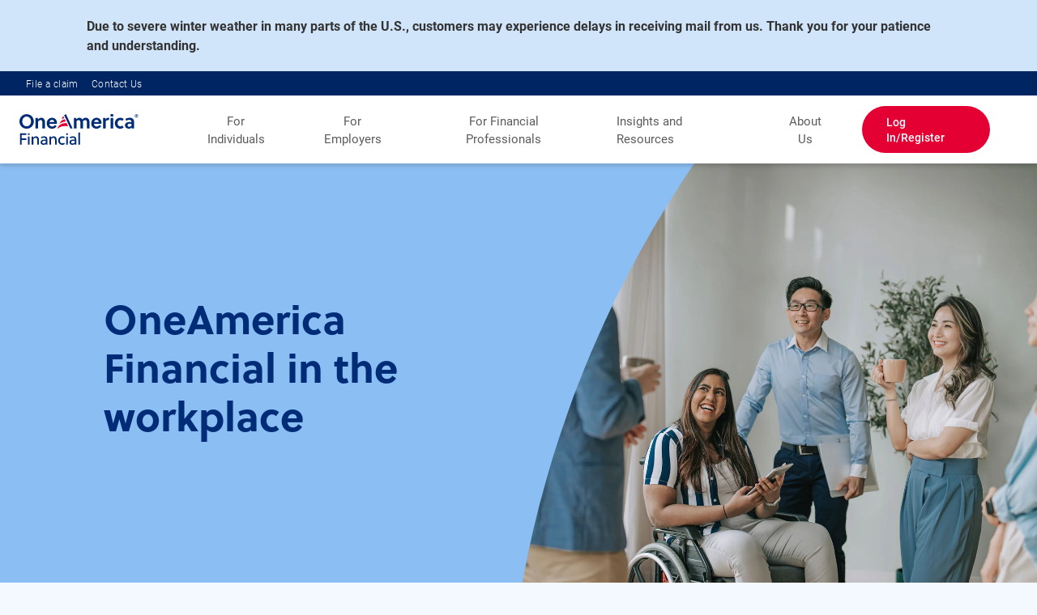

--- FILE ---
content_type: text/html;charset=utf-8
request_url: https://www.oneamerica.com/individuals/offerings/employee-benefit-education
body_size: 12111
content:

<!DOCTYPE HTML>
<html lang="en" class="oa-site">

<head>
  <meta charset="UTF-8"/>
  <title>Employee Benefit Education</title>
  
  <meta name="description" content="Your financial situation may change more than you realize. With information and resources from OneAmerica, you can get a clear understanding of your goals and how we can help you achieve them."/>
  <meta name="template" content="page-content"/>
  <meta name="viewport" content="width=device-width, initial-scale=1"/>
  

  


     <meta content="@OneAmerica" name="twitter:creator"/>
     
    
         <meta content="Employee Benefit Education" property="og:title"/>
         <meta content="Your financial situation may change more than you realize. With information and resources from OneAmerica, you can get a clear understanding of your goals and how we can help you achieve them." property="og:description"/>
    

    <meta content="summary" name="twitter:card"/>
    <meta content="@OneAmerica" name="twitter:site"/>



  
  
<meta name="content-page-ref" content="QjYWUKbUZKPy-CGRYlldJS17-6KdprsLZoalh6f0ZtVnTQdqE34j8uRAnEAHty2Txkbg0BUtGSUBcLj5TB2YVaNtJJ-2n5eb04Bo2QtwK86ea5ZaX8-IOpNLzMD6rCA9"/>
<script defer="defer" type="text/javascript" src="/.rum/@adobe/helix-rum-js@%5E2/dist/rum-standalone.js"></script>
<link rel="canonical" href="/individuals/offerings/employee-benefit-education"/>


  

    
    <link rel="stylesheet" href="/etc.clientlibs/dxp-oa/clientlibs/clientlib-base.lc-e574d1b0b992fd9cdf0962225f93f258-lc.min.css" type="text/css">







  
    
    

    

    
    
    <link rel="stylesheet" href="/etc.clientlibs/dxp-oa/clientlibs/clientlib-site.lc-62f1fe3755c4db16e8db56a29cdee1f0-lc.min.css" type="text/css">


    
    
    <script async src="/etc.clientlibs/core/wcm/components/commons/datalayer/v2/clientlibs/core.wcm.components.commons.datalayer.v2.lc-1e0136bad0acfb78be509234578e44f9-lc.min.js"></script>


    
    <script async src="/etc.clientlibs/core/wcm/components/commons/datalayer/acdl/core.wcm.components.commons.datalayer.acdl.lc-bf921af342fd2c40139671dbf0920a1f-lc.min.js"></script>



  
  

  <link href="/content/dam/dxp-oa/favicon.ico" rel="shortcut icon" type="image/x-icon"/>

  

  <script src="//assets.adobedtm.com/a7293228a402/c83bd74ed699/launch-dbaca02c65b4.min.js" async></script>
  <script src="https://fast.wistia.com/assets/external/E-v1.js" async></script>
  

<script type='text/javascript'>



(function(){var g=function(e,h,f,g){



this.get=function(a){for(var a=a+"=",c=document.cookie.split(";"),b=0,e=c.length;b<e;b++){for(var d=c[b];" "==d.charAt(0);)d=d.substring(1,d.length);if(0==d.indexOf(a))return d.substring(a.length,d.length)}return null};



this.set=function(a,c){var b="",b=new Date;b.setTime(b.getTime()+6048E5);b="; expires="+b.toGMTString();document.cookie=a+"="+c+b+"; path=/; "};



this.check=function(){var a=this.get(f);if(a)a=a.split(":");else if(100!=e)"v"==h&&(e=Math.random()>=e/100?0:100),a=[h,e,0],this.set(f,a.join(":"));else return!0;var c=a[1];if(100==c)return!0;switch(a[0]){case "v":return!1;case "r":return c=a[2]%Math.floor(100/c),a[2]++,this.set(f,a.join(":")),!c}return!0};



this.go=function(){if(this.check()){var a=document.createElement("script");a.type="text/javascript";a.src=g;document.body&&document.body.appendChild(a)}};



this.start=function(){var t=this;"complete"!==document.readyState?window.addEventListener?window.addEventListener("load",function(){t.go()},!1):window.attachEvent&&window.attachEvent("onload",function(){t.go()}):t.go()};};



try{(new g(100,"r","QSI_S_ZN_3mWmH8n27Z7513M","https://zn3mwmh8n27z7513m-oneamerica.siteintercept.qualtrics.com/SIE/?Q_ZID=ZN_3mWmH8n27Z7513M")).start()}catch(i){}})();




    </script>


<!--END WEBSITE FEEDBACK SNIPPET-->
  <script src="//cdn.bc0a.com/autopilot/f00000000288846/autopilot_sdk.js"></script>
  <script src="https://cdn.jsdelivr.net/npm/dompurify@2.4.0/dist/purify.min.js" integrity="sha384-Tsl3d5pUAO7a13enIvSsL3O0/95nsthPJiPto5NtLuY8w3+LbZOpr3Fl2MNmrh1E" crossorigin="anonymous"></script>
</head>
<script>
  window.wcmPrefixConfigDetails = {
    wcmPrefix : ""
  } 
</script>
<body class="page basicpage" id="page-41d4470811" data-cmp-data-layer-enabled>
  
  
    

<div class="cmp-page__skiptomaincontent">
    <a class="cmp-page__skiptomaincontent-link" href="#main-container">Skip to main content</a>
</div>

    <link rel="stylesheet" href="/etc.clientlibs/core/wcm/components/page/v2/page/clientlibs/site/skiptomaincontent.lc-696ce9a06faa733b225ffb8c05f16db9-lc.min.css" type="text/css">



    
<div class="root container responsivegrid">

    
    <div id="container-4afccac4bb" class="cmp-container">
        


<div class="aem-Grid aem-Grid--12 aem-Grid--default--12 ">
    
    <header class="experiencefragment aem-GridColumn aem-GridColumn--default--12">
<div id="experiencefragment-011ef3a049" class="cmp-experiencefragment cmp-experiencefragment--header">


    
    <div id="container-55ab19fc09" class="cmp-container">
        


<div class="aem-Grid aem-Grid--12 aem-Grid--default--12 ">
    
    <div class="notification aem-GridColumn aem-GridColumn--default--12">



  <div>
    <div>
      <div data-startdate="27 Jan, 2026 01:20 PM" data-enddate="30 Jan, 2026 12:30 PM">
        

        <div class="dxp-notification-alert dxp-alerts" style="background-color: #d1e5fa;">
          <div class="dxp-container">
            <div class="dxp-alerts__wrapper">
              <div class="dxp-alerts__left">
                <span class="dxp-alert__icon"><i class="fa-solid fa-circle-info" style="color: #002c77;"></i></span>
                <div class="dxp-alerts__info">
                  Due to severe winter weather in many parts of the U.S., customers may experience delays in receiving mail from us. Thank you for your patience and understanding.
                </div>
              </div>
              <div class="dxp-alerts__right">
                <a href="#" aria-label="close icon" class="dxp-close"><i class="fa-regular fa-circle-xmark"></i></a>
              </div>
            </div>
          </div>
        </div>

        

        
      </div>
    </div>
  </div>
</div>
<div class="notification aem-GridColumn aem-GridColumn--default--12">



  
</div>
<div class="globalheader aem-GridColumn aem-GridColumn--default--12"><div data-region-id="Header">
  
  
  
  
  <section class="dxp-utility-links">
    <div class="dxp-container__fluid">
      <ul class="dxp-utility-links-list">
        <li><a href="/file-a-claim" target="_self" aria-label="File a claim">File a claim</a>
        </li>
      
        <li><a href="/contact-us" target="_self" aria-label="Contact Us">Contact Us</a>
        </li>
      </ul>
    </div>
  </section>
  <section class="global-header__main">
    <div class="dxp-container__fluid">
      <div class="global-header__wrapper">
        <div class="dxp-nav__left">
          <div class="dxp-nav-toggle">
            <button type="button" class="btn-reset dxp-toggle-menu" name="button" aria-label="Toggle Menu">
              <i class="fa-regular fa-bars menu-open active"></i>
              <i class="fa-regular fa-xmark menu-close"></i>
              <span class="text-hide">Toggle Navigation</span>
            </button>
          </div>
          <div class="dxp-logo">
            <a href="/" aria-label="OneAmerica Financial">
              <img src="/content/dam/connectedassets/design-elements/logosgraphicsicons/OneAmerica_r_rgb.svg" alt="OneAmerica Financial" width="200" height="30"/>
              
            </a>
          </div>
        </div>
        <nav class="dxp-main-nav">
          <div class="dxp-nav__cover">
            <div class="dxp-nav__wrapper">
              <ul class="dxp-nav__list">
                <li class="dxp-nav__item nav-has-submenu nav-level-one">
                  
                    <button aria-expanded="false">
                      For Individuals
                      <i class="fa-regular fa-angle-down"></i>
                    </button>
                  
                  
                  <div class="dxp-mega-menu dxp-dropdown">
                    <a href="/individuals" title="For Individuals" class="main-menu-link">
                    <h2 class="no-style">For Individuals</h2>
                    </a>
                    
                      
                        <ul>
                          <li class="dxp-nav__item nav-has-submenu non-category level-two">
                            <a href="/individuals/offerings" title="OneAmerica Financial Offerings">
                              <h3 class="no-style">OneAmerica Financial Offerings</h3>
                            </a>
                            <ul>
                              <li class="dxp-nav__item level-three">
                                <a href="/individuals/offerings/life-insurance-products" title="Life Insurance Products">
                                  Life Insurance Products
                                </a>
                              </li>
                            
                              <li class="dxp-nav__item level-three">
                                <a href="/individuals/offerings/ltc" title="Long-term Care Protection">
                                  Long-term Care Protection
                                </a>
                              </li>
                            
                              <li class="dxp-nav__item level-three">
                                <a href="/individuals/offerings/workplace-retirement-plans" title="Workplace Retirement Plans">
                                  Workplace Retirement Plans
                                </a>
                              </li>
                            
                              <li class="dxp-nav__item level-three">
                                <a href="/individuals/offerings/individual-annuities" title="Individual Annuities">
                                  Individual Annuities
                                </a>
                              </li>
                            
                              <li class="dxp-nav__item level-three">
                                <a href="/individuals/offerings/employee-benefit-education" title="Employee Benefit Education">
                                  Employee Benefit Education
                                </a>
                              </li>
                            
                              <li class="dxp-nav__item level-three">
                                <a href="/individuals/offerings/individuals-securities" title="Individual Securities">
                                  Individual Securities
                                </a>
                              </li>
                            </ul>
                          </li>
                        </ul>
                      
                    
                      
                        <ul>
                          <li class="dxp-nav__item nav-has-submenu non-category level-two">
                            <a href="/individuals/financial-wellness" title="Financial Wellness">
                              <h3 class="no-style">Financial Wellness</h3>
                            </a>
                            <ul>
                              <li class="dxp-nav__item level-three">
                                <a href="/individuals/financial-wellness/plan-for-retirement" title="Plan for Retirement">
                                  Plan for Retirement
                                </a>
                              </li>
                            
                              <li class="dxp-nav__item level-three">
                                <a href="/individuals/financial-wellness/insurance-101" title="Insurance 101">
                                  Insurance 101
                                </a>
                              </li>
                            </ul>
                          </li>
                        </ul>
                      
                    
                      
                        <ul>
                          <li class="dxp-nav__item nav-has-submenu category level-two">
                            <a href="/individuals/getting-started" title="Getting Started">
                              <h3 class="no-style">Getting Started</h3>
                            </a>
                            <ul>
                              <li class="dxp-nav__item level-three">
                                <a href="/individuals/getting-started/claims" title="File a Claim">
                                  File a Claim
                                </a>
                              </li>
                            
                              <li class="dxp-nav__item level-three">
                                <a href="/individuals/getting-started/contact-us" title="Contact Us">
                                  Contact Us
                                </a>
                              </li>
                            
                              <li class="dxp-nav__item level-three">
                                <a href="/individuals/getting-started/find-a-form" title="Find a Form">
                                  Find a Form
                                </a>
                              </li>
                            
                              <li class="dxp-nav__item level-three">
                                <a href="/individuals/getting-started/distributions" title="Distributions">
                                  Distributions
                                </a>
                              </li>
                            </ul>
                          </li>
                        </ul>
                      
                    
                    <ul class="nav-submenu__no-child">
                      
                        
                      
                        
                      
                        
                      
                    </ul>
                  </div>
                </li>
              
                <li class="dxp-nav__item nav-has-submenu nav-level-one">
                  
                    <button aria-expanded="false">
                      For Employers
                      <i class="fa-regular fa-angle-down"></i>
                    </button>
                  
                  
                  <div class="dxp-mega-menu dxp-dropdown">
                    <a href="/employers" title="For Employers" class="main-menu-link">
                    <h2 class="no-style">For Employers</h2>
                    </a>
                    
                      
                        <ul>
                          <li class="dxp-nav__item nav-has-submenu non-category level-two">
                            <a href="/employers/offerings" title="Workplace Benefit Offerings">
                              <h3 class="no-style">Workplace Benefit Offerings</h3>
                            </a>
                            <ul>
                              <li class="dxp-nav__item level-three">
                                <a href="/employers/offerings/employee-benefit-solutions" title="Employee Benefit Solutions">
                                  Employee Benefit Solutions
                                </a>
                              </li>
                            
                              <li class="dxp-nav__item level-three">
                                <a href="/employers/offerings/institutional-markets" title="Institutional Markets">
                                  Institutional Markets
                                </a>
                              </li>
                            
                              <li class="dxp-nav__item level-three">
                                <a href="/employers/offerings/workplace-retirement-services" title="Workplace Retirement Services">
                                  Workplace Retirement Services
                                </a>
                              </li>
                            </ul>
                          </li>
                        </ul>
                      
                    
                      
                    
                      
                        <ul>
                          <li class="dxp-nav__item nav-has-submenu non-category level-two">
                            <a href="/employers/support" title="Get Support">
                              <h3 class="no-style">Get Support</h3>
                            </a>
                            <ul>
                              <li class="dxp-nav__item level-three">
                                <a href="/employers/support/claims" title="Claims">
                                  Claims
                                </a>
                              </li>
                            
                              <li class="dxp-nav__item level-three">
                                <a href="/employers/support/contact-us" title="Contact Us">
                                  Contact Us
                                </a>
                              </li>
                            
                              <li class="dxp-nav__item level-three">
                                <a href="/employers/support/find-a-form" title="Find A Form">
                                  Find A Form
                                </a>
                              </li>
                            </ul>
                          </li>
                        </ul>
                      
                    
                      
                    
                      
                    
                    <ul class="nav-submenu__no-child">
                      
                        
                      
                        
                      
                        
                      
                        
                      
                        
                      
                    </ul>
                  </div>
                </li>
              
                <li class="dxp-nav__item nav-has-submenu nav-level-one">
                  
                    <button aria-expanded="false">
                      For Financial Professionals
                      <i class="fa-regular fa-angle-down"></i>
                    </button>
                  
                  
                  <div class="dxp-mega-menu dxp-dropdown">
                    <a href="/financial-professionals" title="For Financial Professionals" class="main-menu-link">
                    <h2 class="no-style">For Financial Professionals</h2>
                    </a>
                    
                      
                        <ul>
                          <li class="dxp-nav__item nav-has-submenu non-category level-two">
                            <a href="/financial-professionals/offerings" title="Financial Professional Offerings">
                              <h3 class="no-style">Financial Professional Offerings</h3>
                            </a>
                            <ul>
                              <li class="dxp-nav__item level-three">
                                <a href="/financial-professionals/offerings/life-insurance-annuities" title="Life Insurance &amp; Annuities">
                                  Life Insurance &amp; Annuities
                                </a>
                              </li>
                            
                              <li class="dxp-nav__item level-three">
                                <a href="/financial-professionals/offerings/asset-based-ltc" title="Asset-Based Long-Term Care">
                                  Asset-Based Long-Term Care
                                </a>
                              </li>
                            
                              <li class="dxp-nav__item level-three">
                                <a href="/financial-professionals/offerings/securities" title="Securities">
                                  Securities
                                </a>
                              </li>
                            
                              <li class="dxp-nav__item level-three">
                                <a href="/financial-professionals/offerings/employee-benefits" title="Employee Benefits">
                                  Employee Benefits
                                </a>
                              </li>
                            </ul>
                          </li>
                        </ul>
                      
                    
                      
                        <ul>
                          <li class="dxp-nav__item nav-has-submenu category level-two">
                            <a href="/financial-professionals/supporting-your-business" title="Supporting Your Business">
                              <h3 class="no-style">Supporting Your Business</h3>
                            </a>
                            <ul>
                              <li class="dxp-nav__item level-three">
                                <a href="/financial-professionals/supporting-your-business/industry-newcomers" title="Industry Newcomers">
                                  Industry Newcomers
                                </a>
                              </li>
                            
                              <li class="dxp-nav__item level-three">
                                <a href="/financial-professionals/supporting-your-business/experienced-professionals" title="Experienced Professionals">
                                  Experienced Professionals
                                </a>
                              </li>
                            
                              <li class="dxp-nav__item level-three">
                                <a href="/financial-professionals/supporting-your-business/contact-us" title="Contact Us">
                                  Contact Us
                                </a>
                              </li>
                            </ul>
                          </li>
                        </ul>
                      
                    
                      
                    
                    <ul class="nav-submenu__no-child">
                      
                        
                      
                        
                      
                        
                      
                    </ul>
                  </div>
                </li>
              
                <li class="dxp-nav__item  nav-level-one">
                  
                  
                    <a href="/insights" title="Insights and Resources">
                      Insights and Resources
                    </a>
                  
                  
                </li>
              
                <li class="dxp-nav__item nav-has-submenu nav-level-one">
                  
                    <button aria-expanded="false">
                      About Us
                      <i class="fa-regular fa-angle-down"></i>
                    </button>
                  
                  
                  <div class="dxp-mega-menu dxp-dropdown">
                    <a href="/about-us" title="About Us" class="main-menu-link">
                    <h2 class="no-style">About Us</h2>
                    </a>
                    
                      
                        <ul>
                          <li class="dxp-nav__item nav-has-submenu category level-two">
                            <a href="/about-us/who-we-are" title="Who We Are">
                              <h3 class="no-style">Who We Are</h3>
                            </a>
                            <ul>
                              <li class="dxp-nav__item level-three">
                                <a href="/about-us/who-we-are/leadership" title="Leadership">
                                  Leadership
                                </a>
                              </li>
                            
                              <li class="dxp-nav__item level-three">
                                <a href="/about-us/who-we-are/annual-report" title="Annual Report">
                                  Annual Report
                                </a>
                              </li>
                            
                              <li class="dxp-nav__item level-three">
                                <a href="/about-us/who-we-are/vision-and-values" title="Vision and values">
                                  Vision and values
                                </a>
                              </li>
                            
                              <li class="dxp-nav__item level-three">
                                <a href="/about-us/who-we-are/companies-of-oneamerica-financial" title="Companies of OneAmerica Financial">
                                  Companies of OneAmerica Financial
                                </a>
                              </li>
                            
                              <li class="dxp-nav__item level-three">
                                <a href="/about-us/who-we-are/strength-and-ratings" title="Strength and ratings">
                                  Strength and ratings
                                </a>
                              </li>
                            </ul>
                          </li>
                        </ul>
                      
                    
                      
                        <ul>
                          <li class="dxp-nav__item nav-has-submenu category level-two">
                            <a href="/about-us/what-we-stand-for" title="What We Stand For">
                              <h3 class="no-style">What We Stand For</h3>
                            </a>
                            <ul>
                              <li class="dxp-nav__item level-three">
                                <a href="/about-us/what-we-stand-for/sponsorships" title="Sponsorships">
                                  Sponsorships
                                </a>
                              </li>
                            
                              <li class="dxp-nav__item level-three">
                                <a href="/about-us/what-we-stand-for/in-the-community" title="In the Community">
                                  In the Community
                                </a>
                              </li>
                            
                              <li class="dxp-nav__item level-three">
                                <a href="/about-us/what-we-stand-for/diversity-equity-inclusion" title="Diversity, Equity and Inclusion">
                                  Diversity, Equity and Inclusion
                                </a>
                              </li>
                            </ul>
                          </li>
                        </ul>
                      
                    
                      
                        <ul>
                          <li class="dxp-nav__item nav-has-submenu non-category level-two">
                            <a href="/about-us/careers" title="Careers">
                              <h3 class="no-style">Careers</h3>
                            </a>
                            <ul>
                              <li class="dxp-nav__item level-three">
                                <a href="/about-us/careers/early-career" title="Early Career Professionals">
                                  Early Career Professionals
                                </a>
                              </li>
                            
                              <li class="dxp-nav__item level-three">
                                <a href="/about-us/careers/experienced-professionals" title="Experienced Professionals">
                                  Experienced Professionals
                                </a>
                              </li>
                            
                              <li class="dxp-nav__item level-three">
                                <a href="/about-us/careers/internships-and-recruitment" title="Internships &amp; Recruitment">
                                  Internships &amp; Recruitment
                                </a>
                              </li>
                            
                              <li class="dxp-nav__item level-three">
                                <a href="/about-us/careers/actuarial-programs" title="Actuarial Programs">
                                  Actuarial Programs
                                </a>
                              </li>
                            
                              <li class="dxp-nav__item level-three">
                                <a href="/about-us/careers/sales" title="Sales">
                                  Sales
                                </a>
                              </li>
                            
                              <li class="dxp-nav__item level-three">
                                <a href="/about-us/careers/pathways" title="Pathways">
                                  Pathways
                                </a>
                              </li>
                            
                              <li class="dxp-nav__item level-three">
                                <a href="/about-us/careers/compensation-and-benefits" title="Compensation &amp; Benefits">
                                  Compensation &amp; Benefits
                                </a>
                              </li>
                            
                              <li class="dxp-nav__item level-three">
                                <a href="/about-us/careers/health-and-wellbeing" title="Health &amp; Wellbeing">
                                  Health &amp; Wellbeing
                                </a>
                              </li>
                            </ul>
                          </li>
                        </ul>
                      
                    
                      
                    
                      
                    
                    <ul class="nav-submenu__no-child">
                      
                        
                      
                        
                      
                        
                      
                        
                          <li class="dxp-nav__item level-two">
                            <a href="/about-us/news" title="Media and press">
                              Media and press
                            </a>
                          </li>
                        
                      
                        
                          <li class="dxp-nav__item level-two">
                            <a href="/about-us/usa-swimming" title="USA Swimming">
                              USA Swimming
                            </a>
                          </li>
                        
                      
                    </ul>
                  </div>
                </li>
              </ul>
            </div>
          </div>
        </nav>
        <div class="dxp-nav__right">
          <div class="dxp-nav-right__wrapper">
            <div class="btn btn-login">
              <a href="/login" class="cmp-button" type="button">
                <span class="cmp-button__text">Log In/Register
                  
                </span>
              </a>
            </div>
            <div class="dxp-search">
              <div class="dxp-search__wrapper">
                <button type="button" class="btn-reset dxp-toggle-search" name="button" aria-label="Toggle Search" aria-controls="search" aria-expanded="false">
                  <span class="fa fa-search search-open active-search"></span>
                  <span class="fa-regular fa-xmark search-close"></span>
                </button>
                <div class="dxp-search__form-wrapper">
                  <div class="customsearch"><div class="dxp-search__component" data-search-url="/content/dxp-oa/us/en/home.oasearch.json" data-search-min-char="3" data-search-items-per-page="10" data-search-preview-limit="5" data-search-results-url="/content/dxp-oa/us/en/search-results">
    <div class="dxp-search__form">
        <div class="form-group">
            <label for="search" id="searchlabel" class="sr-only">Search</label>
            <input type="search" id="search" role="combobox" aria-autocomplete="list" aria-controls="results" aria-haspopup="listbox" aria-expanded="false" aria-describedby="instructions" autocomplete="off" aria-hidden="true" placeholder="Search" class="form-group__element"/>
                <div id="instructions" style="display: none">Begin typing to search, use arrow keys to navigate, Enter to select</div>
                <div class="results-count sr-only" aria-live="assertive"></div>
            <button class="btn-reset btn-search" aria-label="Search Button"><span class="fa fa-search"></span></button>
        </div>
    </div>
    <div class="dxp-search__suggetions">
        <ul id="results" class="search-result__list" role="listbox" aria-labelledby="searchlabel"></ul>
    </div>
</div></div>

                </div>
              </div>
            </div>
          </div>
        </div>
      </div>
    </div>
  </section>
</div></div>

    
</div>

    </div>

    
</div>

    
</header>
<main class="container responsivegrid aem-GridColumn aem-GridColumn--default--12">

    
    <div id="main-container" class="cmp-container">
        


<div class="aem-Grid aem-Grid--12 aem-Grid--default--12 ">
    
    <main class="container responsivegrid aem-GridColumn aem-GridColumn--default--12">

    
    <div id="container-21955c3c13" class="cmp-container">
        


<div class="aem-Grid aem-Grid--12 aem-Grid--default--12 ">
    
    <div class="hero aem-GridColumn aem-GridColumn--default--12">

  <section>
    <div class="dxp-banner-hero-container dxp-banner__secondary-hero">
    <div class="left-section fill-light-blue">
        <div class="dxp-banner__secondary-hero-content">
          <div>
            <h1>OneAmerica Financial in the workplace </h1>
            
            
            
            
            
            
          </div>
          <div class="dxp-banner__text">
            <p></p>
          </div>
          
        </div>
      </div>

      <div class="right-section">
       <div class="image">
<div data-cmp-is="image" data-cmp-widths="320,480,600,800,1024,1200,1600" data-cmp-src="/adobe/dynamicmedia/deliver/dm-aid--6747a275-47f0-428a-aa84-a548654d68f8/gettyimages-1420145207.jpg?preferwebp=true&amp;width={width}&amp;quality=85" data-cmp-filereference="/content/dam/connectedassets/design-elements/getty/GettyImages-1420145207.jpg" id="image-5eff5993e8" data-cmp-data-layer="{&#34;image-5eff5993e8&#34;:{&#34;@type&#34;:&#34;/apps/dxp-oa/components/image&#34;,&#34;repo:modifyDate&#34;:&#34;2024-01-22T01:39:40Z&#34;,&#34;image&#34;:{&#34;repo:id&#34;:&#34;6747a275-47f0-428a-aa84-a548654d68f8&#34;,&#34;repo:modifyDate&#34;:&#34;2023-11-22T02:36:58Z&#34;,&#34;@type&#34;:&#34;image/jpeg&#34;,&#34;repo:path&#34;:&#34;/content/dam/connectedassets/design-elements/getty/GettyImages-1420145207.jpg&#34;,&#34;xdm:smartTags&#34;:{&#34;business photography&#34;:0.936,&#34;team&#34;:0.883,&#34;gathering&#34;:0.779,&#34;presentation&#34;:0.824,&#34;social group&#34;:1.0,&#34;corporate&#34;:0.843,&#34;person&#34;:1.0,&#34;collaboration&#34;:0.781,&#34;organization&#34;:0.764,&#34;interaction&#34;:0.801,&#34;client&#34;:0.833,&#34;man&#34;:1.0,&#34;public speaking&#34;:0.788,&#34;meeting&#34;:0.895,&#34;laughing&#34;:0.779,&#34;group&#34;:0.76}}}}" data-cmp-hook-image="imageV3" class="cmp-image" itemscope itemtype="http://schema.org/ImageObject">
    
        <img src="/adobe/dynamicmedia/deliver/dm-aid--6747a275-47f0-428a-aa84-a548654d68f8/gettyimages-1420145207.jpg?preferwebp=true&quality=85" srcset="/adobe/dynamicmedia/deliver/dm-aid--6747a275-47f0-428a-aa84-a548654d68f8/gettyimages-1420145207.jpg?preferwebp=true&amp;width=320&amp;quality=85 320w,/adobe/dynamicmedia/deliver/dm-aid--6747a275-47f0-428a-aa84-a548654d68f8/gettyimages-1420145207.jpg?preferwebp=true&amp;width=480&amp;quality=85 480w,/adobe/dynamicmedia/deliver/dm-aid--6747a275-47f0-428a-aa84-a548654d68f8/gettyimages-1420145207.jpg?preferwebp=true&amp;width=600&amp;quality=85 600w,/adobe/dynamicmedia/deliver/dm-aid--6747a275-47f0-428a-aa84-a548654d68f8/gettyimages-1420145207.jpg?preferwebp=true&amp;width=800&amp;quality=85 800w,/adobe/dynamicmedia/deliver/dm-aid--6747a275-47f0-428a-aa84-a548654d68f8/gettyimages-1420145207.jpg?preferwebp=true&amp;width=1024&amp;quality=85 1024w,/adobe/dynamicmedia/deliver/dm-aid--6747a275-47f0-428a-aa84-a548654d68f8/gettyimages-1420145207.jpg?preferwebp=true&amp;width=1200&amp;quality=85 1200w,/adobe/dynamicmedia/deliver/dm-aid--6747a275-47f0-428a-aa84-a548654d68f8/gettyimages-1420145207.jpg?preferwebp=true&amp;width=1600&amp;quality=85 1600w" loading="lazy" class="cmp-image__image" itemprop="contentUrl" width="8480" height="5664" alt="Indian white collar female worker in wheelchair having cheerful discussion leading conversation with colleague in creative office workstation beside window"/>
    
    
    
</div>

    

</div>


      <svg class="dxp-banner__secondarySVG" viewBox="0 0 217 540" fill="none" xmlns="http://www.w3.org/2000/svg">
      <path fill-rule="evenodd" clip-rule="evenodd" d="M216.409 0H0V540H0.672852C32.9277 342.271 108.137 158.974 216.409 0Z" class="fill-light-blue"/>
    </svg>
    <svg xmlns="http://www.w3.org/2000/svg" viewBox="0 0 265.026 369.941" class="dxp-banner__secondary-small-SVG">
      <path id="Intersection_1" data-name="Intersection 1" d="M92.88,634.059A1428.712,1428.712,0,0,1,357.906,264.117V634.059Z" transform="translate(-82.88 -264.117)" class="fill-corn"/>
    </svg>


      </div>
    </div>
  </section>

</div>
<div class="breadcrumb aem-GridColumn aem-GridColumn--default--12">
<nav id="breadcrumb-a5a8218272" class="cmp-breadcrumb" aria-label="Breadcrumb" data-cmp-data-layer="{&#34;breadcrumb-a5a8218272&#34;:{&#34;@type&#34;:&#34;dxp-oa/components/breadcrumb&#34;,&#34;repo:modifyDate&#34;:&#34;2023-11-03T15:22:49Z&#34;}}" role="navigation">
    <ol class="cmp-breadcrumb__list" itemscope itemtype="http://schema.org/BreadcrumbList">
        
        <li class="cmp-breadcrumb__item" data-cmp-data-layer="{&#34;breadcrumb-a5a8218272-item-7b84c5cde9&#34;:{&#34;@type&#34;:&#34;dxp-oa/components/breadcrumb/item&#34;,&#34;repo:modifyDate&#34;:&#34;2023-10-13T14:43:33Z&#34;,&#34;dc:title&#34;:&#34;Home&#34;,&#34;xdm:linkURL&#34;:&#34;/&#34;}}" itemprop="itemListElement" itemscope itemtype="http://schema.org/ListItem">
            <a class="cmp-breadcrumb__item-link" itemprop="item" data-cmp-clickable href="/">
                <span itemprop="name">Home</span>
            </a>
            <meta itemprop="position" content="1"/>
        </li>
    
        
        <li class="cmp-breadcrumb__item" data-cmp-data-layer="{&#34;breadcrumb-a5a8218272-item-4dcb1e6da1&#34;:{&#34;@type&#34;:&#34;dxp-oa/components/breadcrumb/item&#34;,&#34;repo:modifyDate&#34;:&#34;2024-01-18T20:22:36Z&#34;,&#34;dc:title&#34;:&#34;For Individuals&#34;,&#34;xdm:linkURL&#34;:&#34;/individuals&#34;}}" itemprop="itemListElement" itemscope itemtype="http://schema.org/ListItem">
            <a class="cmp-breadcrumb__item-link" itemprop="item" data-cmp-clickable href="/individuals">
                <span itemprop="name">For Individuals</span>
            </a>
            <meta itemprop="position" content="2"/>
        </li>
    
        
        <li class="cmp-breadcrumb__item" data-cmp-data-layer="{&#34;breadcrumb-a5a8218272-item-0d2aa82c1e&#34;:{&#34;@type&#34;:&#34;dxp-oa/components/breadcrumb/item&#34;,&#34;repo:modifyDate&#34;:&#34;2024-01-18T20:22:36Z&#34;,&#34;dc:title&#34;:&#34;Offerings&#34;,&#34;xdm:linkURL&#34;:&#34;/individuals/offerings&#34;}}" itemprop="itemListElement" itemscope itemtype="http://schema.org/ListItem">
            <a class="cmp-breadcrumb__item-link" itemprop="item" data-cmp-clickable href="/individuals/offerings">
                <span itemprop="name">Offerings</span>
            </a>
            <meta itemprop="position" content="3"/>
        </li>
    
        
        <li class="cmp-breadcrumb__item cmp-breadcrumb__item--active" aria-current="page" data-cmp-data-layer="{&#34;breadcrumb-a5a8218272-item-41d4470811&#34;:{&#34;@type&#34;:&#34;dxp-oa/components/breadcrumb/item&#34;,&#34;repo:modifyDate&#34;:&#34;2024-01-18T20:22:40Z&#34;,&#34;dc:title&#34;:&#34;Employee Benefit Education&#34;,&#34;xdm:linkURL&#34;:&#34;/individuals/offerings/employee-benefit-education&#34;}}" itemprop="itemListElement" itemscope itemtype="http://schema.org/ListItem">
            
                <span itemprop="name">Employee Benefit Education</span>
            
            <meta itemprop="position" content="4"/>
        </li>
    </ol>
</nav>

    

</div>
<div class="container responsivegrid dxp-container pt-32 pb-32 pl-72 pr-72 pt-sm-8 pl-sm-32 pr-sm-32 aem-GridColumn aem-GridColumn--default--12">

    
    
    
    <div id="container-acb0b3fc89" class="cmp-container">
        
        <div class="container responsivegrid dxp-grid-row">

    
    <div id="container-920b316e6e" class="cmp-container">
        


<div class="aem-Grid aem-Grid--12 aem-Grid--default--12 ">
    
    <div class="container responsivegrid dxp-grid-col aem-GridColumn aem-GridColumn--default--12">

    
    <div id="container-d9fab97d9f" class="cmp-container">
        


<div class="aem-Grid aem-Grid--12 aem-Grid--default--12 ">
    
    <div class="title text-primary aem-GridColumn--default--none aem-GridColumn aem-GridColumn--default--12 aem-GridColumn--offset--default--0">
<div>
<div data-cmp-data-layer="{&#34;title-e2002edd40&#34;:{&#34;@type&#34;:&#34;dxp-oa/components/title&#34;,&#34;repo:modifyDate&#34;:&#34;2024-05-28T12:38:16Z&#34;,&#34;dc:title&#34;:&#34;Employee benefits education&#34;}}" id="title-e2002edd40" class="cmp-title">
    <h2 class="cmp-title__text">Employee benefits education</h2>
</div>

    

</div>

</div>
<div class="title text-primary aem-GridColumn--default--none aem-GridColumn aem-GridColumn--default--12 aem-GridColumn--offset--default--0">
<div>
<div data-cmp-data-layer="{&#34;title-8e3eafddb6&#34;:{&#34;@type&#34;:&#34;dxp-oa/components/title&#34;,&#34;repo:modifyDate&#34;:&#34;2024-05-28T12:38:23Z&#34;,&#34;dc:title&#34;:&#34;How it works&#34;}}" id="title-8e3eafddb6" class="cmp-title">
    <h3 class="cmp-title__text">How it works</h3>
</div>

    

</div>

</div>
<div class="text aem-GridColumn--default--none aem-GridColumn aem-GridColumn--default--12 aem-GridColumn--offset--default--0">
  <div data-cmp-data-layer="{&#34;text-277beb2e46&#34;:{&#34;@type&#34;:&#34;dxp-oa/components/text&#34;,&#34;repo:modifyDate&#34;:&#34;2023-12-22T16:23:07Z&#34;,&#34;xdm:text&#34;:&#34;&lt;p>A common-sense benefits plan from your employer can make a real difference in your life — and not just when tragedy occurs. When you know you and your loved ones are protected from the unexpected, you can focus on today.&lt;/p>\r\n&lt;p>&amp;nbsp;&lt;/p>\r\n&lt;p>At OneAmerica Financial, we work with companies of all sizes to provide life and disability benefits to protect you and your family. If you work for one of those companies, welcome aboard. If your employer doesn’t yet offer benefits through us, we’d be happy to connect with them.&lt;/p>\r\n&#34;}}" id="text-277beb2e46" class="cmp-text  ">

 <div>
     <p>A common-sense benefits plan from your employer can make a real difference in your life — and not just when tragedy occurs. When you know you and your loved ones are protected from the unexpected, you can focus on today.</p>
<p> </p>
<p>At OneAmerica Financial, we work with companies of all sizes to provide life and disability benefits to protect you and your family. If you work for one of those companies, welcome aboard. If your employer doesn’t yet offer benefits through us, we’d be happy to connect with them.</p>
</div>
</div>

    

</div>
<div class="container responsivegrid dxp-grid-col pt-32 aem-GridColumn aem-GridColumn--default--12">

    
    <div id="container-5a1da7d2d6" class="cmp-container">
        


<div class="aem-Grid aem-Grid--12 aem-Grid--default--12 ">
    
    <div class="cardcollection aem-GridColumn aem-GridColumn--default--12">



   <div class="dxp-card__collection">
      <ul class="simple_card dxp-card__grid dxp-card-col__3">
         <li class="dxp-card ">
            <div class="cardItem_0 simplecard">


<div class="dxp-card__wrapper ">
    
    <div>
        <div class="video">
<div></div>






</div>

    </div>
    
    <div class="dxp-card__info">
        <div class="dxp-card__info-wrapper">
            <div class="dxp-card__info-content ">
                <div class="title">
<div>
<div data-cmp-data-layer="{&#34;title-454ce52aef&#34;:{&#34;@type&#34;:&#34;/apps/dxp-oa/components/title&#34;,&#34;repo:modifyDate&#34;:&#34;2024-05-28T12:38:30Z&#34;,&#34;dc:title&#34;:&#34;Group term life insurance&#34;}}" id="title-454ce52aef" class="cmp-title">
    <h3 class="cmp-title__text">Group term life insurance</h3>
</div>

    

</div>

</div>

                <div class="dxp-card__description body_sm ">
                    <div class="text">
  <div data-cmp-data-layer="{&#34;text-dc2c7134e6&#34;:{&#34;@type&#34;:&#34;/apps/dxp-oa/components/text&#34;,&#34;repo:modifyDate&#34;:&#34;2023-12-18T17:54:29Z&#34;,&#34;xdm:text&#34;:&#34;&lt;p>Rest easy knowing those who financially depend on you are protected if you pass away. This policy provides coverage during your employment, and you may have the option to continue it if you go to another job, become disabled or retire.&lt;/p>\r\n&#34;}}" id="text-dc2c7134e6" class="cmp-text  ">

 <div>
     <p>Rest easy knowing those who financially depend on you are protected if you pass away. This policy provides coverage during your employment, and you may have the option to continue it if you go to another job, become disabled or retire.</p>
</div>
</div>

    

</div>

                </div>
            </div>
            
        </div>
    </div>
</div>


</div>

         </li>

      
         <li class="dxp-card ">
            <div class="cardItem_1 simplecard">


<div class="dxp-card__wrapper ">
    
    <div>
        <div class="video">
<div></div>






</div>

    </div>
    
    <div class="dxp-card__info">
        <div class="dxp-card__info-wrapper">
            <div class="dxp-card__info-content ">
                <div class="title">
<div>
<div data-cmp-data-layer="{&#34;title-7ac4e3b2f0&#34;:{&#34;@type&#34;:&#34;/apps/dxp-oa/components/title&#34;,&#34;repo:modifyDate&#34;:&#34;2024-05-28T12:38:37Z&#34;,&#34;dc:title&#34;:&#34;Group disability insurance&#34;}}" id="title-7ac4e3b2f0" class="cmp-title">
    <h3 class="cmp-title__text">Group disability insurance</h3>
</div>

    

</div>

</div>

                <div class="dxp-card__description body_sm ">
                    <div class="text">
  <div data-cmp-data-layer="{&#34;text-7313349b77&#34;:{&#34;@type&#34;:&#34;/apps/dxp-oa/components/text&#34;,&#34;repo:modifyDate&#34;:&#34;2023-12-18T17:54:48Z&#34;,&#34;xdm:text&#34;:&#34;&lt;p>Protect your income – and the impact on daily expenses – from short and long term absences related to covered pregnancy, illness or injury occurrences.&lt;/p>\r\n&#34;}}" id="text-7313349b77" class="cmp-text  ">

 <div>
     <p>Protect your income – and the impact on daily expenses – from short and long term absences related to covered pregnancy, illness or injury occurrences.</p>
</div>
</div>

    

</div>

                </div>
            </div>
            
        </div>
    </div>
</div>


</div>

         </li>

      
         <li class="dxp-card ">
            <div class="cardItem_2 simplecard">


<div class="dxp-card__wrapper ">
    
    <div>
        <div class="video">
<div></div>






</div>

    </div>
    
    <div class="dxp-card__info">
        <div class="dxp-card__info-wrapper">
            <div class="dxp-card__info-content ">
                <div class="title">
<div>
<div data-cmp-data-layer="{&#34;title-d5b9545209&#34;:{&#34;@type&#34;:&#34;/apps/dxp-oa/components/title&#34;,&#34;repo:modifyDate&#34;:&#34;2024-05-28T12:38:47Z&#34;,&#34;dc:title&#34;:&#34;Accidental death and dismemberment&#34;}}" id="title-d5b9545209" class="cmp-title">
    <h3 class="cmp-title__text">Accidental death and dismemberment</h3>
</div>

    

</div>

</div>

                <div class="dxp-card__description body_sm ">
                    <div class="text">
  <div data-cmp-data-layer="{&#34;text-d3a3e5f30f&#34;:{&#34;@type&#34;:&#34;/apps/dxp-oa/components/text&#34;,&#34;repo:modifyDate&#34;:&#34;2023-12-20T17:18:22Z&#34;,&#34;xdm:text&#34;:&#34;&lt;p>As part of a life insurance policy, this provides an accidental death benefit and a portion of the death benefit for dismemberment if you lose hearing, sight, digits or limbs.&lt;/p>\r\n&#34;}}" id="text-d3a3e5f30f" class="cmp-text  ">

 <div>
     <p>As part of a life insurance policy, this provides an accidental death benefit and a portion of the death benefit for dismemberment if you lose hearing, sight, digits or limbs.</p>
</div>
</div>

    

</div>

                </div>
            </div>
            
        </div>
    </div>
</div>


</div>

         </li>

      
         <li class="dxp-card ">
            <div class="cardItem_3 simplecard">


<div class="dxp-card__wrapper ">
    
    <div>
        <div class="video">
<div></div>






</div>

    </div>
    
    <div class="dxp-card__info">
        <div class="dxp-card__info-wrapper">
            <div class="dxp-card__info-content ">
                <div class="title">
<div>
<div data-cmp-data-layer="{&#34;title-9189d2e0ef&#34;:{&#34;@type&#34;:&#34;/apps/dxp-oa/components/title&#34;,&#34;repo:modifyDate&#34;:&#34;2024-05-28T12:38:54Z&#34;,&#34;dc:title&#34;:&#34;One lump sum insurance&#34;}}" id="title-9189d2e0ef" class="cmp-title">
    <h3 class="cmp-title__text">One lump sum insurance</h3>
</div>

    

</div>

</div>

                <div class="dxp-card__description body_sm ">
                    <div class="text">
  <div data-cmp-data-layer="{&#34;text-793862c281&#34;:{&#34;@type&#34;:&#34;/apps/dxp-oa/components/text&#34;,&#34;repo:modifyDate&#34;:&#34;2023-12-20T17:19:07Z&#34;,&#34;xdm:text&#34;:&#34;&lt;p>As an added protection to short and long-term disability coverage, this benefit provides a single one time payment to offset income gaps and extra expenses incurred when fully disabled, and it can be used however you want.&lt;/p>\r\n&#34;}}" id="text-793862c281" class="cmp-text  ">

 <div>
     <p>As an added protection to short and long-term disability coverage, this benefit provides a single one time payment to offset income gaps and extra expenses incurred when fully disabled, and it can be used however you want.</p>
</div>
</div>

    

</div>

                </div>
            </div>
            
        </div>
    </div>
</div>


</div>

         </li>

      
         <li class="dxp-card ">
            <div class="cardItem_4 simplecard">


<div class="dxp-card__wrapper ">
    
    <div>
        <div class="video">
<div></div>






</div>

    </div>
    
    <div class="dxp-card__info">
        <div class="dxp-card__info-wrapper">
            <div class="dxp-card__info-content ">
                <div class="title">
<div>
<div data-cmp-data-layer="{&#34;title-b8b5ea842f&#34;:{&#34;@type&#34;:&#34;/apps/dxp-oa/components/title&#34;,&#34;repo:modifyDate&#34;:&#34;2024-05-28T12:39:04Z&#34;,&#34;dc:title&#34;:&#34;FMLA/ADA administration&#34;}}" id="title-b8b5ea842f" class="cmp-title">
    <h3 class="cmp-title__text">FMLA/ADA administration</h3>
</div>

    

</div>

</div>

                <div class="dxp-card__description body_sm ">
                    <div class="text">
  <div data-cmp-data-layer="{&#34;text-1995d823f7&#34;:{&#34;@type&#34;:&#34;/apps/dxp-oa/components/text&#34;,&#34;repo:modifyDate&#34;:&#34;2023-12-18T17:56:22Z&#34;,&#34;xdm:text&#34;:&#34;&lt;p>When elected by your employer, we help administer your Family Medical Leave Act (FMLA) benefits. This service protects your privacy and coordinates multiple leave types (short- and long-term disability, and FMLA, and other potential leaves).&lt;/p>\r\n&#34;}}" id="text-1995d823f7" class="cmp-text  ">

 <div>
     <p>When elected by your employer, we help administer your Family Medical Leave Act (FMLA) benefits. This service protects your privacy and coordinates multiple leave types (short- and long-term disability, and FMLA, and other potential leaves).</p>
</div>
</div>

    

</div>

                </div>
            </div>
            
        </div>
    </div>
</div>


</div>

         </li>

      
         <li class="dxp-card ">
            <div class="cardItem_5 simplecard">


<div class="dxp-card__wrapper ">
    
    <div>
        <div class="video">
<div></div>






</div>

    </div>
    
    <div class="dxp-card__info">
        <div class="dxp-card__info-wrapper">
            <div class="dxp-card__info-content ">
                <div class="title">
<div>
<div data-cmp-data-layer="{&#34;title-7e1d541f81&#34;:{&#34;@type&#34;:&#34;/apps/dxp-oa/components/title&#34;,&#34;repo:modifyDate&#34;:&#34;2024-05-28T12:39:10Z&#34;,&#34;dc:title&#34;:&#34;Employee assistance program&#34;}}" id="title-7e1d541f81" class="cmp-title">
    <h3 class="cmp-title__text">Employee assistance program</h3>
</div>

    

</div>

</div>

                <div class="dxp-card__description body_sm ">
                    <div class="text">
  <div data-cmp-data-layer="{&#34;text-1c633f39f4&#34;:{&#34;@type&#34;:&#34;/apps/dxp-oa/components/text&#34;,&#34;repo:modifyDate&#34;:&#34;2023-12-20T03:14:47Z&#34;,&#34;xdm:text&#34;:&#34;&lt;p>When elected by your employer, this program provides confidential and compassionate access to counseling and rehabilitative services.&lt;/p>\r\n&#34;}}" id="text-1c633f39f4" class="cmp-text  ">

 <div>
     <p>When elected by your employer, this program provides confidential and compassionate access to counseling and rehabilitative services.</p>
</div>
</div>

    

</div>

                </div>
            </div>
            
        </div>
    </div>
</div>


</div>

         </li>

      </ul>

   </div>





</div>

    
</div>

    </div>

    
</div>

    
</div>

    </div>

    
</div>

    
</div>

    </div>

    
</div>

        
    </div>

</div>
<div class="container responsivegrid dxp-container__fluid bg-white aem-GridColumn aem-GridColumn--default--12">

    
    
    
    <div id="container-a0e741e4bf" class="cmp-container">
        
        <div class="container responsivegrid dxp-container pt-32 pb-32 pl-72 pr-72 pl-sm-16 pr-sm-16">

    
    <div id="container-c01f13773e" class="cmp-container">
        


<div class="aem-Grid aem-Grid--12 aem-Grid--default--12 ">
    
    <div class="container responsivegrid dxp-grid-row aem-GridColumn aem-GridColumn--default--12">

    
    <div id="container-9053250a14" class="cmp-container">
        


<div class="aem-Grid aem-Grid--12 aem-Grid--default--12 ">
    
    <div class="container responsivegrid dxp-grid-col aem-GridColumn aem-GridColumn--default--12">

    
    <div id="container-9e911a006a" class="cmp-container">
        


<div class="aem-Grid aem-Grid--12 aem-Grid--default--12 ">
    
    <div class="title text-primary aem-GridColumn aem-GridColumn--default--12">
<div>
<div data-cmp-data-layer="{&#34;title-e7f1ba7466&#34;:{&#34;@type&#34;:&#34;dxp-oa/components/title&#34;,&#34;repo:modifyDate&#34;:&#34;2023-11-29T17:19:35Z&#34;,&#34;dc:title&#34;:&#34;Why it&#39;s popular&#34;}}" id="title-e7f1ba7466" class="cmp-title">
    <h2 class="cmp-title__text">Why it&#39;s popular</h2>
</div>

    

</div>

</div>
<div class="text aem-GridColumn aem-GridColumn--default--12">
  <div data-cmp-data-layer="{&#34;text-c324b02b02&#34;:{&#34;@type&#34;:&#34;dxp-oa/components/text&#34;,&#34;repo:modifyDate&#34;:&#34;2023-12-22T16:23:19Z&#34;,&#34;xdm:text&#34;:&#34;&lt;p>OneAmerica Financial has become a provider of choice for thousands of employers and employees alike.&lt;/p>\r\n&#34;}}" id="text-c324b02b02" class="cmp-text  ">

 <div>
     <p>OneAmerica Financial has become a provider of choice for thousands of employers and employees alike.</p>
</div>
</div>

    

</div>
<div class="container responsivegrid dxp-grid-col pr-96 aem-GridColumn--default--none aem-GridColumn aem-GridColumn--default--11 aem-GridColumn--offset--default--1">

    
    <div id="container-347e0325dc" class="cmp-container">
        


<div class="aem-Grid aem-Grid--11 aem-Grid--default--11 ">
    
    <div class="customlist aem-GridColumn--default--none aem-GridColumn aem-GridColumn--default--10 aem-GridColumn--offset--default--0">




    <section class="dxp-list">
        


        


        


        <ul class="dxp-steplistlist__wrapper">
            <li class="dxp-steplist__item">
                <div class="dxp-steplist__icon" style="background-color:#a2ccf5;"></div>
                <div class="dxp-steplist__content">
                    <h5></h5> 
                    <p>Your employer can provide you with our full scope of employee benefits or choose to select the ones that make sense for your situation.</p>

                </div> 
            </li>
        
            <li class="dxp-steplist__item">
                <div class="dxp-steplist__icon" style="background-color:#a2ccf5;"></div>
                <div class="dxp-steplist__content">
                    <h5></h5> 
                    <p>Some employers may offer the convenience of voluntary access to some benefits, which means you can pay premiums through payroll deductions with affordable group rates.</p>

                </div> 
            </li>
        
            <li class="dxp-steplist__item">
                <div class="dxp-steplist__icon" style="background-color:#a2ccf5;"></div>
                <div class="dxp-steplist__content">
                    <h5></h5> 
                    <p>Because we offer a variety of employee benefits, you’ll feel more prepared for whatever life has in store.</p>

                </div> 
            </li>
        </ul>
    </section>
</div>

    
</div>

    </div>

    
</div>

    
</div>

    </div>

    
</div>

    
</div>

    </div>

    
</div>

    
</div>

    </div>

    
</div>

        
    </div>

</div>
<div class="container responsivegrid dxp-container__fluid bg-corn pb-32 aem-GridColumn aem-GridColumn--default--12">

    
    
    
    <div id="container-89d2e79dca" class="cmp-container">
        
        <div class="container responsivegrid dxp-container pt-32 pl-72 pr-72 pl-sm-16 pr-sm-16">

    
    <div id="container-a6293adef4" class="cmp-container">
        


<div class="aem-Grid aem-Grid--12 aem-Grid--default--12 ">
    
    <div class="container responsivegrid dxp-grid-row aem-GridColumn aem-GridColumn--default--12">

    
    <div id="container-6eb1ef48a5" class="cmp-container">
        


<div class="aem-Grid aem-Grid--12 aem-Grid--default--12 ">
    
    <div class="shellcontainer aem-GridColumn aem-GridColumn--default--12">


    <section class="
        ">
        <div class="dxp-shell">
            
            
            
            

            <div class="dxp-shell__Wrapper dxp-shell-container__one ">
                <div style="flex: ">
                    <div class="dxp-shell__one container responsivegrid">

    
    
    
    <div id="container-6565f86bb4" class="cmp-container">
        
        <div class="text">
  <div data-cmp-data-layer="{&#34;text-55ef90a395&#34;:{&#34;@type&#34;:&#34;dxp-oa/components/text&#34;,&#34;repo:modifyDate&#34;:&#34;2023-12-22T16:23:31Z&#34;,&#34;xdm:text&#34;:&#34;&lt;h2 style=\&#34;text-align: left;\&#34;>Where to start&lt;/h2>\r\n&lt;p style=\&#34;text-align: left;\&#34;>Talk to your employer about the benefits available to you and your family through OneAmerica Financial.&lt;/p>\r\n&#34;}}" id="text-55ef90a395" class="cmp-text  ">

 <div>
     <h2 style="	text-align: left;
">Where to start</h2>
<p style="	text-align: left;
">Talk to your employer about the benefits available to you and your family through OneAmerica Financial.</p>
</div>
</div>

    

</div>

        
    </div>

</div>

                </div>
                
                
                
            </div>
        </div>
    </section>

</div>

    
</div>

    </div>

    
</div>

    
</div>

    </div>

    
</div>

        
    </div>

</div>
<div class="container responsivegrid bg-grey pt-32 pb-196 pl-72 pr-72 pl-sm-32 pr-sm-32 aem-GridColumn aem-GridColumn--default--12">

    
    
    
    <div id="container-0bd7078976" class="cmp-container">
        
        <div class="container responsivegrid dxp-container pl-sm-0 pr-sm-0">

    
    <div id="container-ceb4fbee18" class="cmp-container">
        


<div class="aem-Grid aem-Grid--12 aem-Grid--default--12 ">
    
    <div class="container responsivegrid dxp-grid-row aem-GridColumn aem-GridColumn--default--12">

    
    <div id="container-a987b5c2f0" class="cmp-container">
        


<div class="aem-Grid aem-Grid--12 aem-Grid--default--12 ">
    
    <div class="container responsivegrid dxp-grid-col aem-GridColumn--default--none aem-GridColumn aem-GridColumn--default--12 aem-GridColumn--offset--default--0">

    
    <div id="container-6a62a66940" class="cmp-container">
        


<div class="aem-Grid aem-Grid--12 aem-Grid--default--12 ">
    
    <div class="text aem-GridColumn aem-GridColumn--default--12">
  <div data-cmp-data-layer="{&#34;text-c234600654&#34;:{&#34;@type&#34;:&#34;dxp-oa/components/text&#34;,&#34;repo:modifyDate&#34;:&#34;2023-12-28T16:38:26Z&#34;,&#34;xdm:text&#34;:&#34;&lt;p style=\&#34;font-size: 13.0px; line-height: 16.0px;\&#34;>OneAmerica Financial is the marketing name for the companies of OneAmerica Financial. Products issued and underwritten by American United Life Insurance Company® (AUL), Indianapolis, IN, a OneAmerica Financial company. Employee Assistance Program (EAP) is offered and administered by ComPsych®&amp;nbsp;Corporation under its GuidanceResources®&amp;nbsp;brand. FMLA Administration is offered and administered by ComPsych Corporation or York. &amp;nbsp;ComPsych Corporation and York are not affiliates of OneAmerica Financial&amp;nbsp;and are not OneAmerica Financial companies.&lt;/p>\r\n&#34;}}" id="text-c234600654" class="cmp-text  ">

 <div>
     <p style="	font-size: 13.0px;
	line-height: 16.0px;
">OneAmerica Financial is the marketing name for the companies of OneAmerica Financial. Products issued and underwritten by American United Life Insurance Company® (AUL), Indianapolis, IN, a OneAmerica Financial company. Employee Assistance Program (EAP) is offered and administered by ComPsych® Corporation under its GuidanceResources® brand. FMLA Administration is offered and administered by ComPsych Corporation or York.  ComPsych Corporation and York are not affiliates of OneAmerica Financial and are not OneAmerica Financial companies.</p>
</div>
</div>

    

</div>

    
</div>

    </div>

    
</div>

    
</div>

    </div>

    
</div>

    
</div>

    </div>

    
</div>

        
    </div>

</div>

    
</div>

    </div>

    
</main>

    
</div>

    </div>

    
</main>
<footer class="experiencefragment aem-GridColumn aem-GridColumn--default--12">
<div id="experiencefragment-067ce059ca" class="cmp-experiencefragment cmp-experiencefragment--footer">


    
    <div id="container-8309dee1a4" class="cmp-container">
        


<div class="aem-Grid aem-Grid--12 aem-Grid--default--12 ">
    
    <div class="globalfooter aem-GridColumn aem-GridColumn--default--12"><div data-region-id="Footer">
  


<div class="dxp-footer-block">
  <div class="dxp-footer-arc">
    <svg width="500" height="140" viewBox="0 0 50 20" preserveAspectRatio="xMidYMax meet">
      <circle cx="-18" cy="900" r="900"/>
    </svg>
  </div>
  <div class="dxp-footer">
    <div class="dxp-container__fluid aem-Grid aem-Grid--12">
      <div class="aem-GridColumn aem-GridColumn--default--12">
        <div class="dxp-logo">
          <a href="https://www.oneamerica.com/" title="OneAmerica Logo"><img src="/content/dam/connectedassets/design-elements/logosgraphicsicons/OneAmerica_r_w.svg" alt="OneAmerica Logo"/></a>
        </div>
        <div class="market-identifiers">
          <ul>
            <li>Life Insurance</li>
            <li>Retirement</li>
            <li>Employee Benefits</li>
            <li>Long-Term Care</li>
          </ul>
        </div>
      </div>

        <div class="dxp-footer-column dxp-footer-column aem-GridColumn aem-GridColumn--default--3 aem-GridColumn--tablet--4 aem-GridColumn--phone--6 contact-column">
          <h4 class="headline-sans">Connect with us</h4>
          <div class="footer-container__address">
            <p><p>OneAmerica Financial Partners, Inc.</p>
<p>One American Square</p>
<p>P.O. Box 368</p>
<p>Indianapolis, IN 46206-0368</p>
</p>
          </div>
          <div class="footer-container__contact">
            <a href="/contact-us">Our phone numbers</a>
          </div>
          <ul class="dxp-nav-list">
            
              <li>
                <a class="fa-brands fa-linkedin" aria-label="LindkedIn" href="https://www.linkedin.com/company/oneamerica-financial-partners-inc" target="_blank" rel="noopener noreferrer"></a>
              </li>
            
              <li>
                <a class="fa-brands fa-square-facebook" aria-label="Facebook" href="https://www.facebook.com/oneamerica" target="_blank" rel="noopener noreferrer"></a>
              </li>
            
              <li>
                <a class="fa-brands fa-square-instagram" aria-label="instagram" href="https://www.instagram.com/oneamerica/" target="_blank" rel="noopener noreferrer"></a>
              </li>
            
              <li>
                <a class="fa-brands fa-square-x-twitter" aria-label="X" href="https://twitter.com/OneAmerica" target="_blank" rel="noopener noreferrer"></a>
              </li>
            
              <li>
                <a class="fa-brands fa-youtube" aria-label="Youtube" href="https://www.youtube.com/channel/UCAiy_de2R5QZ_xYKWZIqNsg" target="_blank" rel="noopener noreferrer"></a>
              </li>
            
          </ul>
        </div>
        <div class="dxp-footer-column aem-GridColumn aem-GridColumn--default--2 aem-GridColumn--tablet--4 aem-GridColumn--phone--hide">
          <h4 class="headline-sans">Site map</h4>
          <ul class="dxp-nav-list">
            
              <li>
                <a href="/individuals" aria-label="For Individuals" target="_self">For Individuals</a>
              </li>
            
              <li>
                <a href="/employers" aria-label="For Employers" target="_self">For Employers</a>
              </li>
            
              <li>
                <a href="/financial-professionals" aria-label="For Financial Professionals" target="_self">For Financial Professionals</a>
              </li>
            
              <li>
                <a href="/about-us" aria-label="About Us" target="_self">About Us</a>
              </li>
            
              <li>
                <a href="/about-us/careers" aria-label="Careers" target="_self">Careers</a>
              </li>
            
              <li>
                <a href="/contact-us" aria-label="Contact Us" target="_self">Contact Us</a>
              </li>
            
              <li>
                <a href="/contact-us" aria-label="Find a Financial Professional" target="_self">Find a Financial Professional</a>
              </li>
            
          </ul>
        </div>
        <div class="dxp-footer-column aem-GridColumn aem-GridColumn--default--2 aem-GridColumn--tablet--4 aem-GridColumn--phone--6">
          <h4 class="headline-sans">Quick access</h4>

        <ul class="dxp-nav-list">
          
            <li>
              <a href="/file-a-claim" aria-label="Claims" target="_self">Claims</a>
            </li>
          
            <li>
              <a href="/policy-service-request" aria-label="Policy Premuim Payment" target="_self">Policy Premium Payment</a>
            </li>
          
            <li>
              <a href="/policy-service-request" aria-label="Individual Policy Service Request" target="_self">Individual Policy Service Request</a>
            </li>
          
            <li>
              <a href="https://www.WCM_ENV_PREFIXemployeebenefits.aul.com/public/index.html#forms" aria-label="Employee Benefits Forms" target="_blank" rel="noopener noreferrer">Employee Benefits Forms</a>
            </li>
          
            <li>
              <a href="/legal/prospectuses" aria-label="Prospectuses" target="_self">Prospectuses</a>
            </li>
          
            <li>
              <a href="/about-us/who-we-are/strength-and-ratings" aria-label="Financial Documents" target="_self">Financial Documents</a>
            </li>
          
        </ul>
      </div>
      <div class="dxp-footer-column aem-GridColumn aem-GridColumn--default--5 aem-GridColumn--tablet--12 aem-GridColumn--phone--12">
        <p><p>OneAmerica Financial<sup>®</sup> is the marketing name for the companies of OneAmerica Financial including: American United Life Insurance Company<sup>®</sup>, The State Life Insurance Company<sup>®</sup>, OneAmerica Securities, Inc., Pioneer Mutual Life Insurance Company<sup>®</sup>, OneAmerica Asset Management, LLC and AUL Reinsurance Management Services, LLC<sup>®</sup>.</p>
<p> </p>
<p>© 2025 OneAmerica Financial Partners, Inc. All rights reserved. OneAmerica Financial<sup>®</sup> is a registered service mark and the OneAmerica Financial logo and flag pictorial mark are service marks of OneAmerica Financial Partners, Inc.</p>
</p>
      </div>
      <div class="dxp-footer-column aem-GridColumn aem-GridColumn--default--12">
        <div class="aem-GridColumn bg-oaBlue dxp-footer__bottom aem-GridColumn--default--12">
          <div class="dxp-footer__bottom-wrapper">
            <ul>
              
                <li>
                  <a href="/legal/privacy-policy" aria-label="Privacy Policy" target="_self">Privacy Policy</a>
                </li>
              
                <li>
                  <a href="/legal/legal-disclaimers" aria-label="Legal Disclaimers" target="_self">Legal Disclaimers</a>
                </li>
              
                <li>
                  <a href="/legal/social-media-policy" aria-label="Social Media Policy" target="_self">Social Media Policy</a>
                </li>
              
                <li>
                  <a href="/legal/security" aria-label="Security" target="_self">Security</a>
                </li>
              
                <li>
                  <a href="/legal/accessibility" aria-label="Accessibility" target="_self">Accessibility</a>
                </li>
              
                <li>
                  <a href="/legal/cookie-notice" aria-label="Cookie Notice" target="_self">Cookie Notice</a>
                </li>
              
            </ul>
          </div>
        </div>
      </div>
    </div>
  </div>
</div>
</div>
<div class="be-ix-link-block"><!--Link Block Target Div--></div></div>

    
</div>

    </div>

    
</div>

    
</footer>

    
</div>

    </div>

    
</div>


    
    
    <script src="/etc.clientlibs/dxp-oa/clientlibs/clientlib-site.lc-0da7a117cf8b4cfcf3b38f69a55dc9e9-lc.min.js"></script>


    

    
    <script async src="/etc.clientlibs/core/wcm/components/commons/site/clientlibs/container.lc-0a6aff292f5cc42142779cde92054524-lc.min.js"></script>
<script async src="/etc.clientlibs/clientlibs/granite/jquery/granite/csrf.lc-652a558c3774088b61b0530c184710d1-lc.min.js"></script>
<script async src="/etc.clientlibs/dxp-oa/clientlibs/clientlib-base.lc-b9208e5e7f8fb9eef4b7b10352f32606-lc.min.js"></script>





    



    

    

    
    

  
  
  <script>
    window.oneAmerDataLayer = window.oneAmerDataLayer || [];
    window.oneAmerDataLayer.push({
      event: "page_view",
      data: {
        page: {
          name: "OA Fin | Offerings | Employee Benefit Education | Landing Page",
          type: "Product \/ Service",
          section: "OA Fin Offerings",
          section1: "Employee Benefit Education",
          section2: "Landing Page",
          section3: "N\/A",
          lob: "EB",
          persona: "Individual",
          productCategory: "Disability | Life and AD\x26D | Value Add",
          productType: "Accidental Death  Dismemberment | Lump Sum | Leave Management | EAP",

        },
        environment: {
          language: "english",
          sitetype: "oneamerica"
        }
      }

    });
  </script>

  



<div id='ZN_3mWmH8n27Z7513M'><!--DO NOT REMOVE-CONTENTS PLACED HERE--></div>


</body>

</html>

--- FILE ---
content_type: text/css;charset=utf-8
request_url: https://www.oneamerica.com/etc.clientlibs/dxp-oa/clientlibs/clientlib-site.lc-62f1fe3755c4db16e8db56a29cdee1f0-lc.min.css
body_size: 18720
content:
@import url(https://fonts.googleapis.com/css2?family=Noto+Serif:ital,wght@0,400;0,700;1,400;1,700&display=swap);@import url(https://fonts.googleapis.com/css2?family=Roboto:ital,wght@0,100;0,300;0,400;0,500;0,700;0,900;1,100;1,300;1,400;1,500;1,700;1,900&display=swap);@import url(https://kit.fontawesome.com/2a08d25846.css);@import url(https://use.typekit.net/dzc5xol.css);@import url(https://fonts.cdnfonts.com/css/arial-2);.tns-outer{padding:0!important}.tns-outer [hidden]{display:none!important}.tns-outer [aria-controls],.tns-outer [data-action]{cursor:pointer}.tns-slider{-webkit-transition:all 0s;transition:all 0s}.tns-slider>.tns-item{-webkit-box-sizing:border-box;box-sizing:border-box}.tns-horizontal.tns-subpixel{white-space:nowrap}.tns-horizontal.tns-subpixel>.tns-item{display:inline-block;vertical-align:top;white-space:normal}.tns-horizontal.tns-no-subpixel:after{clear:both;content:"";display:table}.tns-horizontal.tns-no-subpixel>.tns-item{float:left}.tns-horizontal.tns-carousel.tns-no-subpixel>.tns-item{margin-right:-100%}.tns-gallery,.tns-no-calc{left:0;position:relative}.tns-gallery{min-height:1px}.tns-gallery>.tns-item{left:-100%;position:absolute;-webkit-transition:transform 0s,opacity 0s;-webkit-transition:opacity 0s,-webkit-transform 0s;transition:opacity 0s,-webkit-transform 0s;transition:transform 0s,opacity 0s;transition:transform 0s,opacity 0s,-webkit-transform 0s}.tns-gallery>.tns-slide-active{left:auto!important;position:relative}.tns-gallery>.tns-moving{-webkit-transition:all .25s;transition:all .25s}.tns-autowidth{display:inline-block}.tns-lazy-img{opacity:.6;-webkit-transition:opacity .6s;transition:opacity .6s}.tns-lazy-img.tns-complete{opacity:1}.tns-ah{-webkit-transition:height 0s;transition:height 0s}.tns-ovh{overflow:hidden}.tns-visually-hidden{left:-10000em;position:absolute}.tns-transparent{opacity:0;visibility:hidden}.tns-fadeIn{filter:alpha(opacity=100);opacity:1;z-index:0}.tns-fadeOut,.tns-normal{filter:alpha(opacity=0);opacity:0;z-index:-1}.tns-vpfix{white-space:nowrap}.tns-vpfix>div,.tns-vpfix>li{display:inline-block}.tns-t-subp2{height:10px;margin:0 auto;overflow:hidden;position:relative;width:310px}.tns-t-ct{position:absolute;right:0;width:2333.3333333333%;width:2333.33333%}.tns-t-ct:after{clear:both;content:"";display:table}.tns-t-ct>div{float:left;height:10px;width:1.4285714286%;width:1.42857%}*{-webkit-box-sizing:border-box;box-sizing:border-box}body,html{margin:0;padding:0}body{background:#f3f9fe;color:#333;font-family:Roboto,sans-serif;font-size:1pc;line-height:1.5;vertical-align:baseline}.body-1{font-size:.9375rem}.body-1,.body-2{font-family:Roboto,sans-serif;font-weight:400}.body-2,a{font-size:.875rem}a{color:#2b4f8e;font-family:Roboto,sans-serif}button,input,optgroup,select,textarea{font:inherit}.text-hide{clip:rect(0,0,0,0);border:0;height:.0625rem;margin:-.0625rem;overflow:hidden;padding:0;position:absolute;width:.0625rem}.background-corn{background-color:#ffcf00;color:#002c77}.background-ice{background-color:#8bbff3;color:#002c77}.bg-corn{background-color:#ffcf00}.bg-grey{background-color:#d6d6d6}.bg-dark-blue{background-color:#002c77}.bg-light-blue{background-color:#8bbff3}.bg-light-ice{background-color:#d1e5fa}.bg-light-corn{background-color:#fff5cc}.bg-light-iron{background-color:#ebebeb}.text-blue{color:#002c77}.text-dark-charcoal{color:#333}.link-fun-blue a{color:#2b4f8e}.button-white,.link-white a{color:#fff}.button-iron{color:#333}.button-dark-blue{color:#002c77}h1,h2,h3,h4,h5,h6{font-family:Soleil,sans-serif;margin:0 0 1rem}label,p{font-size:1rem;margin:0}p{line-height:1.5rem}sup{font-size:50%;padding:0 .125rem}.text ol,.text ul{font-size:.9375rem}.h1,.h2,.h4,.h6,.leadin,h1,h2,h4,h6{display:block;font-family:Soleil,sans-serif;margin:0 0 1rem}.h3,.h5,h3,h5{font-family:Soleil,sans-serif}.h1,h1{font-size:2rem;font-weight:700;line-height:2.625rem}@media screen and (min-width:62rem){.h1,h1{font-size:3.125rem;line-height:3.75rem}}.h2,h2{font-size:1.375rem;font-weight:600;letter-spacing:-.01125rem;line-height:1.75rem}@media screen and (min-width:62rem){.h2,h2{font-size:1.75rem;line-height:2.125rem}}.h3,h3{font-size:1.25rem;font-weight:400;line-height:1.625rem}@media screen and (min-width:62rem){.h3,h3{font-size:1.375rem;line-height:1.75rem}}.h4,h4{font-size:1.125rem;font-weight:350;line-height:1.5rem}.h5,h5{font-weight:700;line-height:1.3125rem}.h5,.h6,h5,h6{font-size:1rem;letter-spacing:.0075rem}.h6,h6{font-style:italic;font-weight:400;line-height:1.375rem}.headline-sans h1,.headline-sans h2,.headline-sans h4,.headline-sans h6{font-family:Soleil,sans-serif}.headline-sans h1{font-weight:400}.headline-sans h4{font-weight:350}.headline-sans h2{font-weight:600}.headline-sans h6{font-weight:500}.headline-serif h3,.headline-serif h5{font-family:Soleil,sans-serif}.headline-serif h3{font-weight:400}.text-sm{font-size:.9375rem}.text-xs{font-size:.875rem}.leadin,.leadin h2{font-size:1.5rem;font-weight:400;line-height:2rem}.leadin-sans,.leadin-sans h2{font-family:Soleil,sans-serif;font-size:1.5rem;font-weight:300}.sub-title,.sub-title h5,.sub-title p{font-family:Soleil,sans-serif;font-size:1rem;font-weight:700;letter-spacing:.006875rem;line-height:1.375rem}.sub-title__sans,.sub-title__sans p{font-family:Roboto,sans-serif;letter-spacing:.00875rem}.caption,.caption p{font-size:.75rem;font-weight:400;letter-spacing:.025rem;line-height:1rem}.overline,.overline p{letter-spacing:.09375rem}.overline,.overline p,.text p.overline{font-family:Roboto,sans-serif;font-size:.625rem;font-weight:400;line-height:.8125rem}.text p.overline{letter-spacing:normal}.quote-text,.quote-text p{font-size:1.5rem;font-weight:300;letter-spacing:.01125rem;line-height:2rem}.quote-text__serif,.quote-text__serif p{font-family:Soleil,sans-serif;font-style:italic;font-weight:400}.quote-serif__small,.quote-serif__small p{font-size:1.125rem;letter-spacing:.00875rem;line-height:1.5rem}.quote-serif__small p span,.quote-serif__small span{font-family:Arial;font-weight:700}.quote-1,blockquote,h4.quote1{font-family:Soleil,sans-serif;font-size:1.5rem;font-style:italic;font-weight:300}.text .cmp-text a{font-size:.9375rem;font-weight:500}.text p.body-1{font-family:Roboto,sans-serif;font-size:.9375rem;font-weight:400}.text p.quote-1{font-size:1.5rem;font-weight:300;letter-spacing:.01125rem;line-height:2rem}.text p.body-2{font-family:Roboto,sans-serif;font-size:.875rem;font-weight:400}.text-primary{color:#002c77}.text-secondary{color:#e40032}.text-gray{color:#5c5c5c}.text-light-gray{color:#707070}.text-white{color:#fff}.body_sm,.body_sm p,.text p{font-size:.9375rem}.body_xs,.body_xs p{font-size:.875rem}.dxp-container{clear:both!important;float:none!important;margin:0 auto;max-width:78rem;padding:0 1.5rem}@media screen and (max-width:48rem){.dxp-container{padding:0 2rem}}.dxp-container__fluid{clear:both!important;float:none!important;max-width:100%;padding:0 1.5rem}@media screen and (max-width:48rem){.dxp-container__fluid{padding:0 2rem}}.dxp-section{clear:both!important;float:none!important;margin-bottom:4.5rem;margin-top:4.5rem}@media screen and (max-width:75rem){.dxp-section{margin-bottom:3rem;margin-top:3rem}}@media screen and (max-width:48rem){.dxp-section{margin-bottom:2rem;margin-top:2rem}}.dxp-section__wrapper{clear:both!important;float:none!important;padding-bottom:4.5rem;padding-top:4.5rem}@media screen and (max-width:75rem){.dxp-section__wrapper{padding-bottom:3rem;padding-top:3rem}}@media screen and (max-width:48rem){.dxp-section__wrapper{padding-bottom:2rem;padding-top:2rem}}.has-shadow{border-radius:.25rem;-webkit-box-shadow:0 .1875rem .375rem rgba(0,0,0,.15);box-shadow:0 .1875rem .375rem rgba(0,0,0,.15)}.bg-primary{background-color:#002c77}.bg-white{background-color:#fff}.bg-sky{background-color:#f3f9fe}.bg-iron{background-color:#d6d6d6}.bg-iron__light{background-color:#ebebeb}.center-aligned{text-align:center}.pt-8{padding-top:.5rem}.pt-16{padding-top:1rem}.pt-24{padding-top:1.5rem}.pt-32{padding-top:2rem}.pt-48{padding-top:3rem}.pt-72{padding-top:4.5rem}.pt-96{padding-top:6rem}.pb-8{padding-bottom:.5rem}.pb-16{padding-bottom:1rem}.pb-24{padding-bottom:1.5rem}.pb-32{padding-bottom:2rem}.pb-48{padding-bottom:3rem}.pb-72{padding-bottom:4.5rem}.pb-96{padding-bottom:6rem}.pb-196{padding-bottom:12.25rem}.pl-8{padding-left:.5rem}.pl-16{padding-left:1rem}.pl-24{padding-left:1.5rem}.pl-32{padding-left:2rem}.pl-48{padding-left:3rem}.pl-72{padding-left:4.5rem}.pl-96{padding-left:6rem}.pr-8{padding-right:.5rem}.pr-16{padding-right:1rem}.pr-24{padding-right:1.5rem}.pr-32{padding-right:2rem}.pr-48{padding-right:3rem}.pr-72{padding-right:4.5rem}.pr-96{padding-right:6rem}@media screen and (max-width:75rem){.pt-sm-0{padding-top:0}.pt-sm-8{padding-top:.5rem}.pt-sm-16,.pt-sm-24{padding-top:1rem}.pt-sm-32{padding-top:2rem}.pt-sm-48{padding-top:3rem}.pt-sm-72{padding-top:4.5rem}.pt-sm-96{padding-top:6rem}.pb-sm-0{padding-bottom:0}.pb-sm-8{padding-bottom:.5rem}.pb-sm-16,.pb-sm-24{padding-bottom:1rem}.pb-sm-32{padding-bottom:2rem}.pb-sm-48{padding-bottom:3rem}.pb-sm-72{padding-bottom:4.5rem}.pb-sm-96{padding-bottom:6rem}.pl-sm-0{padding-left:0}.pl-sm-8{padding-left:.5rem}.pl-sm-16,.pl-sm-24{padding-left:1rem}.pl-sm-32{padding-left:2rem}.pl-sm-48{padding-left:3rem}.pl-sm-72{padding-left:4.5rem}.pl-sm-96{padding-left:6rem}.pr-sm-0{padding-right:0}.pr-sm-8{padding-right:.5rem}.pr-sm-16,.pr-sm-24{padding-right:1rem}.pr-sm-32{padding-right:2rem}.pr-sm-48{padding-right:3rem}.pr-sm-72{padding-right:4.5rem}.pr-sm-96{padding-right:6rem}}.dxp-alerts{border:.0625rem solid;border-radius:.3125rem;position:relative}.dxp-alerts .dxp-container__fluid{display:-webkit-box;display:-ms-flexbox;display:flex;padding:.75rem 2.5rem .75rem 1.625rem}@media screen and (max-width:36rem){.dxp-alerts .dxp-container__fluid{padding-right:1.75rem}}.dxp-alerts .dxp-alerts__wrapper{-webkit-box-pack:justify;-ms-flex-pack:justify;justify-content:space-between;min-height:3.125rem;padding:.3125rem 0;width:100%}.dxp-alerts .dxp-alerts__left,.dxp-alerts .dxp-alerts__wrapper{-webkit-box-align:center;-ms-flex-align:center;align-items:center;display:-webkit-box;display:-ms-flexbox;display:flex}.dxp-alerts .dxp-alerts__left .dxp-alert__icon{display:-webkit-inline-box;display:-ms-inline-flexbox;display:inline-flex;font-size:1.5rem}.dxp-alerts .dxp-alerts__left .dxp-alerts__info{font-weight:700;margin:0 1.25rem 0 1.625rem;width:100%}.dxp-alerts .dxp-alerts__left .dxp-alerts__info p{line-height:1.125rem}@media screen and (max-width:36rem){.dxp-alerts .dxp-alerts__left .dxp-alerts__info p{font-size:.875rem}}.dxp-alerts .dxp-close{cursor:pointer;position:absolute;right:1.25rem;top:1.625rem}.dxp-alerts .dxp-close i{color:#333;font-size:.875rem}@media screen and (max-width:36rem){.dxp-alerts .dxp-close{right:.625rem;top:.25rem}}.dxp_sidenav,.nav{width:100%}.nav{-webkit-box-orient:vertical;-webkit-box-direction:normal;-webkit-box-align:start;-ms-flex-align:start;align-items:flex-start;background:#fff;border:.0625rem solid #f3f9fe;border-radius:.3125rem;-webkit-box-shadow:0 .1875rem .375rem rgba(0,0,0,.161);box-shadow:0 .1875rem .375rem rgba(0,0,0,.161);display:-webkit-box;display:-ms-flexbox;display:flex;-ms-flex-direction:column;flex-direction:column;height:100%;opacity:1;padding:1.875rem 1.25rem .625rem}.dxp_sidenav__link{color:#5c5c5c;font-family:Roboto,sans-serif;font-size:.875rem;font-weight:400;letter-spacing:.02875rem;line-height:1rem;margin-bottom:1.25rem;text-align:left;text-decoration:none}.dxp_sidenav__link.active_altmenu,.dxp_sidenav__link:hover{font-weight:500;outline:none}.mobile-dropdown{background:#fff 0 0 no-repeat padding-box;border:.0625rem solid #f3f9fe;border-radius:.3125rem;-webkit-box-shadow:0 .1875rem .375rem rgba(0,0,0,.161);box-shadow:0 .1875rem .375rem rgba(0,0,0,.161);color:#5c5c5c;font-family:Roboto,sans-serif;font-size:.875rem;height:3rem;letter-spacing:.02875rem;line-height:1rem;margin-bottom:1.875rem;opacity:1;padding:.625rem;width:100%}.mobile-dropdown option:hover{font-weight:500}#dxp_backtotop__link{background-color:#002c77;border:none;border-radius:.3125rem;bottom:6rem;cursor:pointer;display:none;height:3rem;line-height:1;padding:.5625rem;position:fixed;right:.3125rem;text-align:center;width:3rem}#dxp_backtotop__link .fa-angles-up{color:#fff;font-size:1.875rem;height:1.875rem;text-align:center;width:1.875rem}#dxp_backtotop__link:hover{background-color:#2b4f8e}.dxp-banner{margin:0 auto;max-width:120rem}.dxp-banner .dxp-banner__item{position:relative}.dxp-banner .dxp-banner__media{display:-webkit-box;display:-ms-flexbox;display:flex;height:31.25rem;position:relative}@media screen and (max-width:62rem){.dxp-banner .dxp-banner__media{height:26.875rem}}.dxp-banner .dxp-banner__media .bannerv2-image{width:100%}.dxp-banner .dxp-banner__media .bannerv2-image .cmp-image,.dxp-banner .dxp-banner__media img{height:100%;-o-object-fit:cover;object-fit:cover;-o-object-position:center;object-position:center;width:100%}.dxp-banner:not(.dxp-banner_no-gradient) .dxp-banner__media.black-overlay.opacity-20:after{background-color:#000;bottom:0;content:"";display:block;left:0;opacity:.2;position:absolute;right:0;top:0}.dxp-banner:not(.dxp-banner_no-gradient) .dxp-banner__media.black-overlay.opacity-40:after{background-color:#000;bottom:0;content:"";display:block;left:0;opacity:.4;position:absolute;right:0;top:0}.dxp-banner:not(.dxp-banner_no-gradient) .dxp-banner__media.black-overlay.opacity-60:after{background-color:#000;bottom:0;content:"";display:block;left:0;opacity:.6;position:absolute;right:0;top:0}.dxp-banner:not(.dxp-banner_no-gradient) .dxp-banner__media.black-overlay.opacity-80:after{background-color:#000;bottom:0;content:"";display:block;left:0;opacity:.8;position:absolute;right:0;top:0}.dxp-banner:not(.dxp-banner_no-gradient) .dxp-banner__media.black-overlay.opacity-100:after{background-color:#000;bottom:0;content:"";display:block;left:0;opacity:1;position:absolute;right:0;top:0}.dxp-banner:not(.dxp-banner_no-gradient) .dxp-banner__media.white-overlay.opacity-20:after{background-color:#fff;bottom:0;content:"";display:block;left:0;opacity:.2;position:absolute;right:0;top:0}.dxp-banner:not(.dxp-banner_no-gradient) .dxp-banner__media.white-overlay.opacity-40:after{background-color:#fff;bottom:0;content:"";display:block;left:0;opacity:.4;position:absolute;right:0;top:0}.dxp-banner:not(.dxp-banner_no-gradient) .dxp-banner__media.white-overlay.opacity-60:after{background-color:#fff;bottom:0;content:"";display:block;left:0;opacity:.6;position:absolute;right:0;top:0}.dxp-banner:not(.dxp-banner_no-gradient) .dxp-banner__media.white-overlay.opacity-80:after{background-color:#fff;bottom:0;content:"";display:block;left:0;opacity:.8;position:absolute;right:0;top:0}.dxp-banner:not(.dxp-banner_no-gradient) .dxp-banner__media.white-overlay.opacity-100:after{background-color:#fff;bottom:0;content:"";display:block;left:0;opacity:1;position:absolute;right:0;top:0}.dxp-banner:not(.dxp-banner_no-gradient) .dxp-banner__media.black-gradient.opacity-20:after{background:-webkit-gradient(linear,left top,left bottom,color-stop(16.86%,hsla(0,0%,85%,0)),to(rgba(0,0,0,.2)));background:linear-gradient(180deg,hsla(0,0%,85%,0) 16.86%,rgba(0,0,0,.2));bottom:0;content:"";display:block;left:0;position:absolute;right:0;top:0}.dxp-banner:not(.dxp-banner_no-gradient) .dxp-banner__media.black-gradient.opacity-40:after{background:-webkit-gradient(linear,left top,left bottom,color-stop(16.86%,hsla(0,0%,85%,0)),to(rgba(0,0,0,.4)));background:linear-gradient(180deg,hsla(0,0%,85%,0) 16.86%,rgba(0,0,0,.4));bottom:0;content:"";display:block;left:0;position:absolute;right:0;top:0}.dxp-banner:not(.dxp-banner_no-gradient) .dxp-banner__media.black-gradient.opacity-60:after{background:-webkit-gradient(linear,left top,left bottom,color-stop(16.86%,hsla(0,0%,85%,0)),to(rgba(0,0,0,.6)));background:linear-gradient(180deg,hsla(0,0%,85%,0) 16.86%,rgba(0,0,0,.6));bottom:0;content:"";display:block;left:0;position:absolute;right:0;top:0}.dxp-banner:not(.dxp-banner_no-gradient) .dxp-banner__media.black-gradient.opacity-80:after{background:-webkit-gradient(linear,left top,left bottom,color-stop(16.86%,hsla(0,0%,85%,0)),to(rgba(0,0,0,.8)));background:linear-gradient(180deg,hsla(0,0%,85%,0) 16.86%,rgba(0,0,0,.8));bottom:0;content:"";display:block;left:0;position:absolute;right:0;top:0}.dxp-banner:not(.dxp-banner_no-gradient) .dxp-banner__media.black-gradient.opacity-100:after{background:-webkit-gradient(linear,left top,left bottom,color-stop(16.86%,hsla(0,0%,85%,0)),to(#000));background:linear-gradient(180deg,hsla(0,0%,85%,0) 16.86%,#000);bottom:0;content:"";display:block;left:0;position:absolute;right:0;top:0}.dxp-banner:not(.dxp-banner_no-gradient) .dxp-banner__media.white-gradient.opacity-20:after{background:-webkit-gradient(linear,left top,left bottom,color-stop(16.86%,hsla(0,0%,100%,0)),to(hsla(0,0%,100%,.2)));background:linear-gradient(180deg,hsla(0,0%,100%,0) 16.86%,hsla(0,0%,100%,.2));bottom:0;content:"";display:block;left:0;position:absolute;right:0;top:0}.dxp-banner:not(.dxp-banner_no-gradient) .dxp-banner__media.white-gradient.opacity-40:after{background:-webkit-gradient(linear,left top,left bottom,color-stop(16.86%,hsla(0,0%,100%,0)),to(hsla(0,0%,100%,.4)));background:linear-gradient(180deg,hsla(0,0%,100%,0) 16.86%,hsla(0,0%,100%,.4));bottom:0;content:"";display:block;left:0;position:absolute;right:0;top:0}.dxp-banner:not(.dxp-banner_no-gradient) .dxp-banner__media.white-gradient.opacity-60:after{background:-webkit-gradient(linear,left top,left bottom,color-stop(16.86%,hsla(0,0%,100%,0)),to(hsla(0,0%,100%,.6)));background:linear-gradient(180deg,hsla(0,0%,100%,0) 16.86%,hsla(0,0%,100%,.6));bottom:0;content:"";display:block;left:0;position:absolute;right:0;top:0}.dxp-banner:not(.dxp-banner_no-gradient) .dxp-banner__media.white-gradient.opacity-80:after{background:-webkit-gradient(linear,left top,left bottom,color-stop(16.86%,hsla(0,0%,100%,0)),to(hsla(0,0%,100%,.8)));background:linear-gradient(180deg,hsla(0,0%,100%,0) 16.86%,hsla(0,0%,100%,.8));bottom:0;content:"";display:block;left:0;position:absolute;right:0;top:0}.dxp-banner:not(.dxp-banner_no-gradient) .dxp-banner__media.white-gradient.opacity-100:after{background:-webkit-gradient(linear,left top,left bottom,color-stop(16.86%,hsla(0,0%,100%,0)),to(#fff));background:linear-gradient(180deg,hsla(0,0%,100%,0) 16.86%,#fff);bottom:0;content:"";display:block;left:0;position:absolute;right:0;top:0}.dxp-banner .dxp-banner__info{bottom:2.25rem;max-width:66%;position:absolute;width:100%}.dxp-banner .dxp-banner__info.bottom-right,.dxp-banner .dxp-banner__info.center,.dxp-banner .dxp-banner__info.center-bottom,.dxp-banner .dxp-banner__info.center-right,.dxp-banner .dxp-banner__info.center-top,.dxp-banner .dxp-banner__info.left-bottom,.dxp-banner .dxp-banner__info.left-center,.dxp-banner .dxp-banner__info.left-top,.dxp-banner .dxp-banner__info.top-right{max-width:43%}.dxp-banner .dxp-banner__info.center,.dxp-banner .dxp-banner__info.center-bottom,.dxp-banner .dxp-banner__info.center-top{left:30%;text-align:center}.dxp-banner .dxp-banner__info.center .dxp-button__wrapper,.dxp-banner .dxp-banner__info.center-bottom .dxp-button__wrapper,.dxp-banner .dxp-banner__info.center-top .dxp-button__wrapper{-webkit-box-pack:center;-ms-flex-pack:center;justify-content:center}.dxp-banner .dxp-banner__info.bottom-right,.dxp-banner .dxp-banner__info.center-right,.dxp-banner .dxp-banner__info.top-right{right:0}.dxp-banner .dxp-banner__info.bottom-right .dxp-button__wrapper,.dxp-banner .dxp-banner__info.center-right .dxp-button__wrapper,.dxp-banner .dxp-banner__info.top-right .dxp-button__wrapper{-webkit-box-pack:end;-ms-flex-pack:end;justify-content:end}.dxp-banner .dxp-banner__info.center-right,.dxp-banner .dxp-banner__info.left-center{top:31%}.dxp-banner .dxp-banner__info.center-top,.dxp-banner .dxp-banner__info.left-top,.dxp-banner .dxp-banner__info.top-right{top:7%}.dxp-banner .dxp-banner__info.center{top:25%}@media screen and (max-width:48rem){.dxp-banner .dxp-banner__info{bottom:1.5rem;max-width:100%!important}.dxp-banner .dxp-banner__info.center-right,.dxp-banner .dxp-banner__info.left-center{top:25%}.dxp-banner .dxp-banner__info.center,.dxp-banner .dxp-banner__info.center-bottom,.dxp-banner .dxp-banner__info.center-top{left:0}}@media screen and (max-width:62rem){.dxp-banner .dxp-banner__info.center,.dxp-banner .dxp-banner__info.center-right,.dxp-banner .dxp-banner__info.left-center{top:22%}}.dxp-banner .dxp-banner__info .dxp-container__fluid{padding:0 3.75rem}@media screen and (max-width:87.5rem){.dxp-banner .dxp-banner__info .dxp-container__fluid{margin:0 auto;max-width:83.375rem;padding:0 1.5rem}}@media screen and (max-width:48rem){.dxp-banner .dxp-banner__info .dxp-container__fluid{padding:0 2rem}}.dxp-banner .dxp-banner__info .h1,.dxp-banner .dxp-banner__info h1{font-weight:700;margin-bottom:0}.dxp-banner .dxp-banner__info .dxp-banner__text{font-size:1.125rem;margin-top:1rem}@media screen and (max-width:48rem){.dxp-banner .dxp-banner__info .dxp-banner__text{margin-top:.5rem}}.dxp-banner .dxp-banner__info .dxp-button__wrapper{display:-webkit-box;display:-ms-flexbox;display:flex;-ms-flex-wrap:wrap;flex-wrap:wrap;gap:1rem;margin:1rem 0 .5rem}.dxp-banner .dxp-banner__info .dxp-button__wrapper .btn.btn-default-banner .cmp-button{border-color:#fff;border-radius:1.875rem;padding:.625rem .75rem}.dxp-banner .dxp-banner__info .dxp-button__wrapper .btn.btn-default-banner .cmp-button:hover{background-color:#f3f9fe;border-color:#002c77;color:#002c77}.dxp-banner .dxp-banner__info .dxp-button__wrapper .btn.btn-round-icon .cmp-button,.dxp-banner .dxp-banner__info .dxp-button__wrapper .btn.btn-round-icon-blue .cmp-button,.dxp-banner .dxp-banner__info .dxp-button__wrapper .btn.btn-round-icon-red .cmp-button,.dxp-banner .dxp-banner__info .dxp-button__wrapper .btn.btn-round-icon-yellow .cmp-button{font-size:0}.dxp-banner .dxp-banner__info .dxp-button__wrapper .btn.btn-round-icon .cmp-button:after,.dxp-banner .dxp-banner__info .dxp-button__wrapper .btn.btn-round-icon-blue .cmp-button:after,.dxp-banner .dxp-banner__info .dxp-button__wrapper .btn.btn-round-icon-red .cmp-button:after,.dxp-banner .dxp-banner__info .dxp-button__wrapper .btn.btn-round-icon-yellow .cmp-button:after{font-size:.875rem}.dxp-banner.dxp-banner__medium .dxp-banner__info.center-right,.dxp-banner.dxp-banner__medium .dxp-banner__info.left-center{top:23%}.dxp-banner.dxp-banner__medium .dxp-banner__info.center-bottom{bottom:.9375rem}@media screen and (max-width:48rem){.dxp-banner.dxp-banner__medium .dxp-banner__info.center,.dxp-banner.dxp-banner__medium .dxp-banner__info.left-center{top:15%}}@media screen and (max-width:62rem){.dxp-banner.dxp-banner__medium .dxp-banner__info.center,.dxp-banner.dxp-banner__medium .dxp-banner__info.center-right,.dxp-banner.dxp-banner__medium .dxp-banner__info.left-center{top:15%}}.dxp-banner.dxp-banner__small .dxp-banner__info.bottom-right,.dxp-banner.dxp-banner__small .dxp-banner__info.center-right,.dxp-banner.dxp-banner__small .dxp-banner__info.top-right{text-align:right}.dxp-banner.dxp-banner__small .dxp-banner__info.center{top:38%}@media screen and (max-width:48rem){.dxp-banner.dxp-banner__small .dxp-banner__info.center,.dxp-banner.dxp-banner__small .dxp-banner__info.left-center{top:30%}}@media screen and (max-width:62rem){.dxp-banner.dxp-banner__small .dxp-banner__info.center,.dxp-banner.dxp-banner__small .dxp-banner__info.center-right,.dxp-banner.dxp-banner__small .dxp-banner__info.left-center{top:30%}}.dxp-banner.dxp-banner__medium .dxp-banner__media{height:21.875rem}.dxp-banner.dxp-banner__small .dxp-banner__media{height:17.1875rem}.dxp-banner.dxp-banner__slider{position:relative}.dxp-banner.dxp-banner__slider .dxp-banner__wrapper{height:31.25rem;overflow:hidden;position:relative}@media screen and (max-width:62rem){.dxp-banner.dxp-banner__slider .dxp-banner__wrapper{height:26.875rem}}.dxp-banner.dxp-banner__slider .dxp-banner__item{height:31.25rem;left:0;opacity:0;position:absolute;top:0;-webkit-transition:opacity .5s ease;transition:opacity .5s ease;width:100%}@media screen and (max-width:62rem){.dxp-banner.dxp-banner__slider .dxp-banner__item{height:26.875rem}}.dxp-banner.dxp-banner__slider .dxp-banner__item.fadeIn{opacity:1;-webkit-transition:opacity .5s ease;transition:opacity .5s ease}.dxp-banner.dxp-banner__slider .dxp-banner__info{bottom:3rem}@media screen and (max-width:62rem){.dxp-banner.dxp-banner__slider .dxp-banner__info{bottom:2rem}}.tns-outer>button{display:none}.tns-outer .tns-nav{-webkit-box-pack:center;-ms-flex-pack:center;bottom:1.5rem;display:-webkit-box;display:-ms-flexbox;display:flex;justify-content:center;position:absolute;width:100%;z-index:9}@media screen and (max-width:48rem){.tns-outer .tns-nav{bottom:1rem}}.tns-outer .tns-nav button{background:#d6d6d6;border:0;border-radius:50%;color:transparent;cursor:pointer;display:block;font-size:0;height:.75rem;line-height:0;margin:0 .3125rem;outline:none;padding:0;width:.75rem}.tns-outer .tns-nav button.tns-nav-active{background:#5c5c5c}@media screen and (max-width:48rem){.tns-outer .tns-nav button{height:.5625rem;margin:0 .1875rem;width:.5625rem}.dxp-bannerv2 .dxp-banner__info{-webkit-box-orient:vertical;-webkit-box-direction:normal;display:-webkit-box;display:-ms-flexbox;display:flex;-ms-flex-direction:column;flex-direction:column;position:static}.dxp-bannerv2 .dxp-banner__info .dxp-button__wrapper{margin:1rem 0 2.5rem 1rem}}@media screen and (max-width:87.5rem){.dxp-bannerv2 .dxp-banner__info .dxp-container__fluid{margin:0}}.dxp-bannerv2 .dxp-container__fluid{padding:0 0 0 4.5rem!important}@media screen and (max-width:48rem){.dxp-bannerv2 .dxp-container__fluid{padding:0!important}}.dxp-bannerv2 .dxp-banner__text{margin-bottom:1rem}@media screen and (max-width:48rem){.dxp-bannerv2 .dxp-banner__text{margin-top:0!important}}.dxp-bannerv2 .dxp-banner__text .dxp-banner__text-section{padding:1.5rem}.dxp-bannerv2 .dxp-banner__text .dxp-banner__text-section .text-description{padding-bottom:1pc}.dxp-bannerv2 .dxp-banner__text .dxp-banner__text-section .dxp-banner__text{margin-bottom:0;margin-top:0}.dxp-bannerv2 .dxp-banner__text .dxp-banner__text-section .dxp-banner__text .h1,.dxp-bannerv2 .dxp-banner__text .dxp-banner__text-section .dxp-banner__text .h2,.dxp-bannerv2 .dxp-banner__text .dxp-banner__text-section .dxp-banner__text .h4,.dxp-bannerv2 .dxp-banner__text .dxp-banner__text-section .dxp-banner__text .h6,.dxp-bannerv2 .dxp-banner__text .dxp-banner__text-section .dxp-banner__text .leadin,.dxp-bannerv2 .dxp-banner__text .dxp-banner__text-section .dxp-banner__text h1,.dxp-bannerv2 .dxp-banner__text .dxp-banner__text-section .dxp-banner__text h2,.dxp-bannerv2 .dxp-banner__text .dxp-banner__text-section .dxp-banner__text h4,.dxp-bannerv2 .dxp-banner__text .dxp-banner__text-section .dxp-banner__text h6{margin-bottom:0}.dxp-bannerv2 .dxp-banner__text p{margin-top:0}.breadcrumb{text-align:center}.breadcrumb .cmp-breadcrumb{margin:0 auto;max-width:83.375rem;padding:0 1.5rem;text-align:left;width:100%}@media screen and (max-width:48rem){.breadcrumb .cmp-breadcrumb{padding:0 2rem}}@media screen and (max-width:26.563rem){.breadcrumb .cmp-breadcrumb{padding:0 1.25rem}}.breadcrumb .cmp-breadcrumb__list{display:-webkit-inline-box;display:-ms-inline-flexbox;display:inline-flex;-ms-flex-wrap:wrap;flex-wrap:wrap;padding:0}.breadcrumb .cmp-breadcrumb__list li{font-size:.625rem;font-weight:400}.breadcrumb .cmp-breadcrumb__list li:last-child{color:#5c5c5c;text-transform:uppercase}@media screen and (max-width:36rem){.breadcrumb .cmp-breadcrumb__list li{font-size:.625rem;letter-spacing:.09375rem}}.breadcrumb .cmp-breadcrumb__list a{color:#002c77;display:-webkit-box;display:-ms-flexbox;display:flex;-ms-flex-wrap:wrap;flex-wrap:wrap;font-size:.625rem;letter-spacing:.008125rem;text-decoration:none;text-transform:uppercase}.breadcrumb .cmp-breadcrumb__list a:after{color:#002c77;content:"/";padding:0 .1875rem}.breadcrumb .cmp-breadcrumb__list a:hover{color:#002c77}@media screen and (max-width:36rem){.breadcrumb .cmp-breadcrumb__list a{font-size:.625rem;letter-spacing:.09375rem}}.btn .cmp-button{-webkit-box-align:center;-ms-flex-align:center;align-items:center;background-color:transparent;border:.0625rem solid;border-radius:.3125rem;cursor:pointer;display:-webkit-inline-box;display:-ms-inline-flexbox;display:inline-flex;font-size:.875rem;font-weight:500;gap:.5rem;line-height:1.1875rem;padding:.625rem 1.875rem;position:relative;text-decoration:none;-webkit-transition:all .3s ease;transition:all .3s ease}.btn .cmp-button .btn-hide,.btn .cmp-button .btn-show{display:none}.btn .cmp-button i{-webkit-animation:ripple 1s;animation:ripple 1s;border-radius:50%;height:6.25rem;margin-left:-3.125rem;margin-top:-3.125rem;opacity:0;position:absolute;width:6.25rem;z-index:1}.btn.btn-primary .cmp-button{background-color:#8bbff3;border:0;border-radius:1.875rem;color:#002c77}.btn.btn-primary .cmp-button:hover{background-color:#002c77;color:#fff;-webkit-transition:all .3s ease;transition:all .3s ease}.btn.btn-primary i{background-color:#fff}.btn.btn-primary.btn-disabled .cmp-button{background-color:#eee;border:0;border-radius:1.875rem;color:#999;pointer-events:none}.btn.btn-login .cmp-button{background-color:#e40032;border:0;border-radius:1.875rem;color:#fff}.btn.btn-login .cmp-button:hover{background-color:#b70d28;-webkit-transition:all .3s ease;transition:all .3s ease}.btn.btn-login i{background-color:#c53c52}.btn.btn-secondary .cmp-button{background-color:#f3f9fe;border:0;border-radius:1.875rem;color:#002c77}.btn.btn-secondary .cmp-button:hover{background-color:#d1e5fa}.btn.btn-secondary i{background-color:#fff}.btn.btn-secondary.btn-disabled .cmp-button{background-color:#eee;border:none;color:#999;pointer-events:none}.btn.btn-tertiary .cmp-button{background-color:#d1e5fa;border-color:transparent;border-radius:1.875rem;color:#002c77}.btn.btn-tertiary .cmp-button:hover,.btn.btn-tertiary i{background-color:#b9d9f8}.btn.btn-tertiary.btn-disabled .cmp-button{background-color:#eee;border:none;color:#999;pointer-events:none}.btn.btn-white .cmp-button{background-color:#fff;border-color:transparent;border-radius:1.875rem;color:#002c77}.btn.btn-white .cmp-button:hover{background-color:#d1e5fa}.btn.btn-white i{background-color:#002c77}.btn.btn-white.btn-disabled .cmp-button{background-color:#eee;border:none;color:#999;pointer-events:none}.btn.btn-corn .cmp-button{background-color:#ffcf00;border-color:transparent;border-radius:1.875rem;color:#002c77}.btn.btn-corn .cmp-button:hover{background-color:#ffe266}.btn.btn-corn i{background-color:#002c77}.btn.btn-corn.btn-disabled .cmp-button{background-color:#eee;border:none;color:#999;pointer-events:none}.btn.btn-fern .cmp-button{background-color:#4a7729;border-color:transparent;border-radius:1.875rem;color:#fff}.btn.btn-fern .cmp-button:hover{background-color:#325220}.btn.btn-fern i{background-color:#002c77}.btn.btn-fern.btn-disabled .cmp-button{background-color:#eee;border:none;color:#999;pointer-events:none}.btn.btn-outlined .cmp-button{border-color:#002c77;border-radius:1.875rem;color:#002c77}.btn.btn-outlined .cmp-button:hover{background-color:#d1e5fa}.btn.btn-outlined.btn-white .cmp-button{border-color:#fff;color:#fff}.btn.btn-outlined.btn-white .cmp-button:hover{background-color:#f3f9fe;border-color:#002c77;color:#002c77}.btn.btn-outlined i{background-color:#aed2f7}.btn.btn-outlined.btn-disabled .cmp-button{background-color:#eee;border:none;color:#999;pointer-events:none}.btn.btn-outlined-fern .cmp-button{border-color:#4a7729;border-radius:1.875rem;color:#4a7729}.btn.btn-outlined-fern .cmp-button:hover{background-color:#4a7729;color:#fff}.btn.btn-outlined-fern .cmp-button:hover i{background-color:#fff}.btn.btn-outlined-fern i{background-color:#4a7729}.btn.btn-outlined-fern.btn-disabled .cmp-button{background-color:#eee;border:none;color:#999;pointer-events:none}.btn.btn-outlined-corn .cmp-button{border-color:#ffcf00;border-radius:1.875rem;color:#ffcf00}.btn.btn-outlined-corn .cmp-button:hover{background-color:#ffcf00;color:#002c77}.btn.btn-outlined-corn .cmp-button:hover i{background-color:#002c77}.btn.btn-outlined-corn i{background-color:#ffcf00}.btn.btn-outlined-corn.btn-disabled .cmp-button{background-color:#eee;border:none;color:#999;pointer-events:none}.btn.btn-outlined-red .cmp-button{border-color:#e40032;border-radius:1.875rem;color:#e40032}.btn.btn-outlined-red .cmp-button:hover{background-color:#e40032;color:#fff}.btn.btn-outlined-red .cmp-button:hover i{background-color:#fff}.btn.btn-outlined-red i{background-color:#e40032}.btn.btn-outlined-red.btn-disabled .cmp-button{background-color:#eee;border:none;color:#999;pointer-events:none}.btn.btn-outlined-white .cmp-button{border-color:#fff;border-radius:1.875rem;color:#fff}.btn.btn-outlined-white .cmp-button:hover{background-color:#fff;color:#002c77}.btn.btn-outlined-white .cmp-button:hover i{background-color:#002c77}.btn.btn-outlined-white i{background-color:#fff}.btn.btn-outlined-white.btn-disabled .cmp-button{background-color:#eee;border:none;color:#999;pointer-events:none}.btn.btn-outlined-ice .cmp-button{border-color:#8bbff3;border-radius:1.875rem;color:#8bbff3}.btn.btn-outlined-ice .cmp-button:hover{background-color:#8bbff3;color:#002c77}.btn.btn-outlined-ice .cmp-button:hover i{background-color:#002c77}.btn.btn-outlined-ice i{background-color:#8bbff3}.btn.btn-outlined-ice.btn-disabled .cmp-button{background-color:#eee;border:none;color:#999;pointer-events:none}.btn.btn-link .cmp-button{background-color:transparent;border:none;color:#2b4f8e;font-size:.9375rem;outline:0;padding:0;text-decoration:none;text-transform:none}.btn.btn-link .cmp-button .btn-show,.btn.btn-link .cmp-button .fa{font-size:.9375rem;font-weight:var(--fa-style,900);padding:0 0 0 .625rem}.btn.btn-link .cmp-button .btn-show{display:-webkit-inline-box;display:-ms-inline-flexbox;display:inline-flex}.btn.btn-link .cmp-button:hover{color:#588cc0}.btn.btn-round-icon-red{line-height:normal}.btn.btn-round-icon-red .cmp-button{background-color:#e40032;border:none;border-radius:1.3125rem;height:2.5rem;line-height:normal;padding:.875rem;width:2.5rem}.btn.btn-round-icon-red .cmp-button .fa{color:#fff;height:.75rem;width:.875rem}.btn.btn-round-icon-red .cmp-button .btn-show{display:-webkit-inline-box;display:-ms-inline-flexbox;display:inline-flex}.btn.btn-round-icon-red .cmp-button .btn-hide{display:none}.btn.btn-round-icon-red .cmp-button:hover{background-color:#b70d28}.btn.btn-round-icon{line-height:normal}.btn.btn-round-icon .cmp-button{background-color:#fff;border-color:#002c77;border-radius:1.3125rem;height:2.5rem;line-height:normal;padding:.8125rem;width:2.5rem}.btn.btn-round-icon .cmp-button .fa{color:#002c77;height:.75rem;width:.875rem}.btn.btn-round-icon .cmp-button .btn-show{display:-webkit-inline-box;display:-ms-inline-flexbox;display:inline-flex}.btn.btn-round-icon .cmp-button .btn-hide{display:none}.btn.btn-round-icon .cmp-button:hover{background-color:#d1e5fa}.btn.btn-round-icon.btn-disabled .cmp-button{background-color:#eee;border:none;pointer-events:none}.btn.btn-round-icon.btn-disabled .cmp-button:after{color:#999}.btn.btn-round-icon.btn-disabled .cmp-button:hover{pointer-events:none}.btn.btn-round-icon-yellow{line-height:normal}.btn.btn-round-icon-yellow .cmp-button{background-color:#ffcf00;border:none;border-radius:1.3125rem;height:2.5rem;line-height:normal;padding:.875rem;width:2.5rem}.btn.btn-round-icon-yellow .cmp-button .fa{color:#002c77;height:.75rem;width:.875rem}.btn.btn-round-icon-yellow .cmp-button .btn-show{display:-webkit-inline-box;display:-ms-inline-flexbox;display:inline-flex}.btn.btn-round-icon-yellow .cmp-button .btn-hide{display:none}.btn.btn-round-icon-yellow .cmp-button:hover{background-color:#ffec99}.btn.btn-round-icon-blue{line-height:normal}.btn.btn-round-icon-blue .cmp-button{background-color:#8bbff3;border:none;border-radius:1.3125rem;height:2.5rem;line-height:normal;padding:.875rem;width:2.5rem}.btn.btn-round-icon-blue .cmp-button .fa{color:#002c77;height:.75rem;width:.875rem}.btn.btn-round-icon-blue .cmp-button .btn-show{display:-webkit-inline-box;display:-ms-inline-flexbox;display:inline-flex}.btn.btn-round-icon-blue .cmp-button .btn-hide{display:none}.btn.btn-round-icon-blue .cmp-button:hover{background-color:#d1e5fa}@-webkit-keyframes ripple{0%{opacity:1;-webkit-transform:scale(0);transform:scale(0)}to{opacity:0;-webkit-transform:scale(10);transform:scale(10)}}@keyframes ripple{0%{opacity:1;-webkit-transform:scale(0);transform:scale(0)}to{opacity:0;-webkit-transform:scale(10);transform:scale(10)}}.cmp-button__text{pointer-events:none;z-index:2}.cmp-link__screen-reader-only{display:none}.btn-reset{background-color:transparent;border:none;padding:0}.btn-left .cmp-button{float:left}.btn-right .cmp-button{float:right}.cardcollection:not(.cq-Editable-dom) .dxp-card__media .image,.cardcollection:not(.cq-Editable-dom) .dxp-card__media .image>div{height:100%}.cardcollection:not(.cq-Editable-dom) .dxp-card__grid{display:-webkit-box;display:-ms-flexbox;display:flex;-ms-flex-wrap:wrap;flex-wrap:wrap;list-style:none;margin:0 -.5rem;padding:0}.cardcollection:not(.cq-Editable-dom) .dxp-card__grid .dxp-card{padding:0 .5rem}.cardcollection:not(.cq-Editable-dom) .dxp-card__grid .dxp-card.dxp-button__left .simplecard .button{text-align:left}.cardcollection:not(.cq-Editable-dom) .dxp-card__grid .dxp-card.dxp-button__center .simplecard .button{text-align:center}.cardcollection:not(.cq-Editable-dom) .dxp-card__grid .dxp-card.dxp-button__right .simplecard .button{text-align:right}.cardcollection:not(.cq-Editable-dom) .dxp-card__grid.dxp-card-col__2 .dxp-card{-webkit-box-flex:0;-ms-flex:0 0 50%;flex:0 0 50%;max-width:50%}@media screen and (max-width:48rem){.cardcollection:not(.cq-Editable-dom) .dxp-card__grid.dxp-card-col__2 .dxp-card{-webkit-box-flex:0;-ms-flex:0 0 100%;flex:0 0 100%;max-width:100%}}@media screen and (max-width:62rem){.cardcollection:not(.cq-Editable-dom) .dxp-card__grid.dxp-card-col__2 .dxp-card.dxp-card__landscape{-webkit-box-flex:0;-ms-flex:0 0 100%;flex:0 0 100%;max-width:100%}}.cardcollection:not(.cq-Editable-dom) .dxp-card__grid.dxp-card-col__3 .dxp-card{-webkit-box-flex:0;-ms-flex:0 0 33.33%;flex:0 0 33.33%;max-width:33.33%}@media screen and (max-width:62rem){.cardcollection:not(.cq-Editable-dom) .dxp-card__grid.dxp-card-col__3 .dxp-card{-webkit-box-flex:0;-ms-flex:0 0 50%;flex:0 0 50%;max-width:50%}}@media screen and (max-width:48rem){.cardcollection:not(.cq-Editable-dom) .dxp-card__grid.dxp-card-col__3 .dxp-card{-webkit-box-flex:0;-ms-flex:0 0 100%;flex:0 0 100%;max-width:100%}}.cardcollection:not(.cq-Editable-dom) .dxp-card__grid.dxp-card-col__3 .dxp-card__landscape{-webkit-box-flex:0;-ms-flex:0 0 50%;flex:0 0 50%;max-width:50%}@media screen and (max-width:62rem){.cardcollection:not(.cq-Editable-dom) .dxp-card__grid.dxp-card-col__3 .dxp-card__landscape{-webkit-box-flex:0;-ms-flex:0 0 100%;flex:0 0 100%;max-width:100%}}.cardcollection:not(.cq-Editable-dom) .dxp-card__grid.dxp-card-col__4 .dxp-card{-webkit-box-flex:0;-ms-flex:0 0 25%;flex:0 0 25%;max-width:25%}@media screen and (max-width:75rem){.cardcollection:not(.cq-Editable-dom) .dxp-card__grid.dxp-card-col__4 .dxp-card{-webkit-box-flex:0;-ms-flex:0 0 33.33%;flex:0 0 33.33%;max-width:33.33%}}@media screen and (max-width:62rem){.cardcollection:not(.cq-Editable-dom) .dxp-card__grid.dxp-card-col__4 .dxp-card{-webkit-box-flex:0;-ms-flex:0 0 50%;flex:0 0 50%;max-width:50%}}@media screen and (max-width:48rem){.cardcollection:not(.cq-Editable-dom) .dxp-card__grid.dxp-card-col__4 .dxp-card{-webkit-box-flex:0;-ms-flex:0 0 100%;flex:0 0 100%;max-width:100%}}.cardcollection:not(.cq-Editable-dom) .dxp-card__grid.dxp-card-col__4 .dxp-card__landscape{-webkit-box-flex:0;-ms-flex:0 0 50%;flex:0 0 50%;max-width:50%}@media screen and (max-width:62rem){.cardcollection:not(.cq-Editable-dom) .dxp-card__grid.dxp-card-col__4 .dxp-card__landscape{-webkit-box-flex:0;-ms-flex:0 0 100%;flex:0 0 100%;max-width:100%}}.cardcollection:not(.cq-Editable-dom) .dxp-card__wrapper,.cardcollection:not(.cq-Editable-dom) .simplecard{border-radius:.25rem;height:100%}.cardcollection:not(.cq-Editable-dom) .dxp-card__wrapper{-webkit-box-orient:vertical;-webkit-box-direction:normal;display:-webkit-box;display:-ms-flexbox;display:flex;-ms-flex-direction:column;flex-direction:column;height:100%}.dxp-card{width:100%}.dxp-card:not(.dxp-card__without-bg):not(.dxp-card__with-icon){margin-bottom:2rem}.dxp-card:not(.dxp-card__without-bg):not(.dxp-card__with-icon) .dxp-card__wrapper{background-color:#fff;border-radius:.25rem;-webkit-box-shadow:0 .1875rem .375rem rgba(0,0,0,.15);box-shadow:0 .1875rem .375rem rgba(0,0,0,.15)}.dxp-card:not(.dxp-card__without-bg):not(.dxp-card__with-icon) .dxp-card__wrapper.bg-corn{background-color:#ffcf00}.dxp-card:not(.dxp-card__without-bg):not(.dxp-card__with-icon) .dxp-card__wrapper.bg-grey{background-color:#d6d6d6}.dxp-card:not(.dxp-card__without-bg):not(.dxp-card__with-icon) .dxp-card__wrapper.bg-dark-blue{background-color:#002c77}.dxp-card:not(.dxp-card__without-bg):not(.dxp-card__with-icon) .dxp-card__wrapper.bg-white{background-color:#fff}.dxp-card:not(.dxp-card__without-bg):not(.dxp-card__with-icon) .dxp-card__wrapper.bg-light-blue{background-color:#8bbff3}.dxp-card:not(.dxp-card__without-bg):not(.dxp-card__with-icon) .dxp-card__wrapper.bg-light-ice{background-color:#d1e5fa}.dxp-card:not(.dxp-card__without-bg):not(.dxp-card__with-icon) .dxp-card__wrapper.bg-light-corn{background-color:#fff5cc}.dxp-card:not(.dxp-card__without-bg):not(.dxp-card__with-icon) .dxp-card__wrapper.bg-light-iron{background-color:#ebebeb}.dxp-card .dxp-card-icon{display:none}.dxp-card .dxp-card__media img{border-radius:.25rem .25rem 0 0;display:-webkit-box;display:-ms-flexbox;display:flex;height:10.9375rem;-o-object-fit:cover;object-fit:cover;width:100%}.dxp-card .dxp-card__info{-webkit-box-flex:1;-ms-flex:auto;flex:auto;padding:.9375rem 1.25rem}.dxp-card .dxp-card__info .dxp-card__info-wrapper{-webkit-box-orient:vertical;-webkit-box-direction:normal;-webkit-box-pack:justify;-ms-flex-pack:justify;display:-webkit-box;display:-ms-flexbox;display:flex;-ms-flex-direction:column;flex-direction:column;height:100%;justify-content:space-between}.dxp-card .dxp-card__info .title{margin-bottom:0}.dxp-card .dxp-card__info .title .cmp-title__text{font-family:Roboto,sans-serif;font-weight:500;margin-bottom:0}.dxp-card .dxp-card__info .dxp-card__description{color:#555;margin-top:.625rem}.dxp-card .dxp-card__info .dxp-card__description.text-white{color:#fff}.dxp-card .dxp-card__info .dxp-card__description.text-blue{color:#002c77}.dxp-card .dxp-card__info .dxp-card__description.text-dark-charcoal{color:#333}.dxp-card .dxp-card__info .dxp-card__description .text{margin-bottom:0}.dxp-card .dxp-card__info .btn-wrapper{margin-top:1rem}.dxp-card .dxp-card__info .btn-wrapper.link-fun-blue .cmp-button{color:#2b4f8e}.dxp-card .dxp-card__info .btn-wrapper.link-blue .cmp-button{color:#add8f4}.dxp-card .dxp-card__info .btn-wrapper.link-cyan-blue .cmp-button{color:#2269b2}.dxp-card .dxp-card__info .btn-wrapper.link-dark-blue .cmp-button{color:#002c77}.dxp-card .dxp-card__info .btn-wrapper.link-white .cmp-button{color:#fff}.dxp-card.dxp-card__with-icon .dxp-card__info{position:relative}.dxp-card.dxp-card__with-icon .dxp-card__media{display:none}.dxp-card.dxp-card__with-icon .dxp-card-icon{display:-webkit-box;display:-ms-flexbox;display:flex;padding:.9375rem 1.25rem 1.375rem}.dxp-card.dxp-card__with-icon .dxp-card-icon .dxp-icon__wrapper i{float:left;font-size:3.75rem;position:relative}.dxp-card.dxp-card__without-bg{margin-bottom:.9375rem}.dxp-card.team-gallery{text-align:center}.dxp-card.team-gallery .dxp-card__media{padding-top:.9375rem;text-align:center}.dxp-card.team-gallery .dxp-card__media .cmp-image{border-radius:50%;display:inline-block;height:15.625rem!important;overflow:hidden;position:relative;width:15.625rem}.dxp-card.team-gallery .dxp-card__media .cmp-image img{height:100%;width:100%}.dxp-card.team-gallery .dxp-card__media.horizontal-left img{-o-object-position:left;object-position:left}.dxp-card.team-gallery .dxp-card__media.horizontal-right img{-o-object-position:right;object-position:right}.dxp-card.team-gallery .dxp-card__media.horizontal-center img{-o-object-position:center;object-position:center}.dxp-card.team-gallery .dxp-card__media.verticle-top img{-o-object-position:top;object-position:top}.dxp-card.team-gallery .dxp-card__media.verticle-top.horizontal-left img{-o-object-position:left top;object-position:left top}.dxp-card.team-gallery .dxp-card__media.verticle-top.horizontal-center img{-o-object-position:center top;object-position:center top}.dxp-card.team-gallery .dxp-card__media.verticle-top.horizontal-right img{-o-object-position:right top;object-position:right top}.dxp-card.team-gallery .dxp-card__media.verticle-bottom img{-o-object-position:bottom;object-position:bottom}.dxp-card.team-gallery .dxp-card__media.verticle-bottom.horizontal-left img{-o-object-position:left bottom;object-position:left bottom}.dxp-card.team-gallery .dxp-card__media.verticle-bottom.horizontal-center img{-o-object-position:center bottom;object-position:center bottom}.dxp-card.team-gallery .dxp-card__media.verticle-bottom.horizontal-right img{-o-object-position:right bottom;object-position:right bottom}.dxp-card.team-gallery .dxp-card__media.verticle-center img{-o-object-position:center;object-position:center}.dxp-card.team-gallery .dxp-card__media.verticle-center.horizontal-left img{-o-object-position:left center;object-position:left center}.dxp-card.team-gallery .dxp-card__media.verticle-center.horizontal-center img{-o-object-position:center center;object-position:center center}.dxp-card.team-gallery .dxp-card__media.verticle-center.horizontal-right img{-o-object-position:right center;object-position:right center}.dxp-card.dxp-card__with-video .image img{display:none}.dxp-card.dxp-card__with-video .simplecard .dxp-card__wrapper .video{display:block}.dxp-card .simplecard .dxp-card__wrapper .video{display:none}@media screen and (min-width:48rem){.dxp-card.dxp-card__landscape{width:100%}.dxp-card.dxp-card__landscape .simplecard:not(.cq-Editable-dom) .dxp-card__wrapper{-webkit-box-orient:horizontal;-webkit-box-direction:normal;display:-webkit-box;display:-ms-flexbox;display:flex;-ms-flex-direction:row;flex-direction:row}.dxp-card.dxp-card__landscape .simplecard:not(.cq-Editable-dom) .button{text-align:left}.dxp-card.dxp-card__landscape .dxp-card__media img{height:100%;min-height:10.9375rem}.dxp-card.dxp-card__landscape .dxp-card__info{-webkit-box-orient:vertical;-webkit-box-direction:normal;-webkit-box-pack:center;-ms-flex-pack:center;display:-webkit-box;display:-ms-flexbox;display:flex;-ms-flex-direction:column;flex-direction:column;justify-content:center;padding:1rem;position:relative}.dxp-card.dxp-card__landscape .dxp-card__info .dxp-card__info-wrapper{height:auto}.dxp-card.dxp-card__landscape:not(.dxp-card__right) .simplecard:not(.cq-Editable-dom) .button{text-align:right}.dxp-card.dxp-card__landscape.dxp-card__story .dxp-card__info{padding:1rem}.dxp-card.dxp-card__landscape.dxp-card__story .dxp-card__info-wrapper{background:#fff;border-radius:.3125rem;margin-left:-2.25rem;padding:2rem 0 2rem 1rem}.dxp-card.dxp-card__landscape.dxp-card__story .bg-corn .dxp-card__info-wrapper{background-color:#ffcf00}.dxp-card.dxp-card__landscape.dxp-card__story .bg-grey .dxp-card__info-wrapper{background-color:#d6d6d6}.dxp-card.dxp-card__landscape.dxp-card__story .bg-dark-blue .dxp-card__info-wrapper{background-color:#002c77}.dxp-card.dxp-card__landscape.dxp-card__story .bg-white .dxp-card__info-wrapper{background-color:#fff}.dxp-card.dxp-card__landscape.dxp-card__story .bg-light-blue .dxp-card__info-wrapper{background-color:#8bbff3}.dxp-card.dxp-card__landscape.dxp-card__story .bg-light-ice .dxp-card__info-wrapper{background-color:#d1e5fa}.dxp-card.dxp-card__landscape.dxp-card__story .bg-light-corn .dxp-card__info-wrapper{background-color:#fff5cc}.dxp-card.dxp-card__landscape.dxp-card__story .bg-light-iron .dxp-card__info-wrapper{background-color:#ebebeb}.dxp-card.dxp-card__landscape.dxp-card__story .dxp-card__heading{margin:0;padding:0}.dxp-card.dxp-card__landscape.dxp-card__story.dxp-card__right .dxp-card__info-wrapper{margin-left:0;margin-right:-2.25rem;padding:2rem 1rem 2rem 0}.dxp-card.dxp-card__landscape.dxp-card__right .dxp-card__wrapper{-webkit-box-orient:horizontal!important;-webkit-box-direction:reverse!important;-ms-flex-direction:row-reverse!important;flex-direction:row-reverse!important}.dxp-card.dxp-card__landscape.dxp-card__right .dxp-card__media img{border-radius:0 .25rem .25rem 0}.dxp-card.dxp-card__landscape.dxp-card__right .btn{bottom:1rem;left:1rem;right:auto}.dxp-card.dxp-card_onebyfour .simplecard:not(.cq-Editable-dom) .dxp-card__media{-webkit-box-flex:0;-ms-flex:0 0 25%;flex:0 0 25%;max-width:25%}.dxp-card.dxp-card_onebyfour .simplecard:not(.cq-Editable-dom) .dxp-card__media img{border-radius:.25rem 0 0 .25rem}.dxp-card.dxp-card_onebytwo .simplecard:not(.cq-Editable-dom) .dxp-card__media{-webkit-box-flex:0;-ms-flex:0 0 50%;flex:0 0 50%;max-width:50%}.dxp-card.dxp-card_onebytwo .simplecard:not(.cq-Editable-dom) .dxp-card__media img{border-radius:.25rem 0 0 .25rem}}.cq-Editable-dom .dxp-shell .dxp-shell-container__one{display:block}.dxp-shell .image{height:100%}.dxp-shell .image .cmp-image{display:-webkit-box;display:-ms-flexbox;display:flex;height:100%}.dxp-shell .image .cmp-image img{height:100%;-o-object-fit:cover;object-fit:cover}.dxp-shell .video,.dxp-shell .video>div:last-of-type{height:100%}.dxp-shell .video>div:last-of-type .wistia_responsive_padding,.dxp-shell .video>div:last-of-type .wistia_responsive_padding .wistia_embed,.dxp-shell .video>div:last-of-type .wistia_responsive_padding .wistia_embed>div,.dxp-shell .video>div:last-of-type .wistia_responsive_padding .wistia_embed>div>div,.dxp-shell .video>div:last-of-type .wistia_responsive_padding .wistia_embed>div>div>div:nth-of-type(2){height:100%!important}.dxp-shell .dxp-shell__head{margin-bottom:2.25rem}@media screen and (max-width:75rem){.dxp-shell .dxp-shell__head{margin-bottom:1.5rem}}.dxp-shell .dxp-shell__head h2{margin-bottom:.5rem}.dxp-shell .dxp-shell__head p{color:#333;font-family:Roboto,sans-serif;font-size:1rem;font-weight:400;line-height:1.6875rem;padding-bottom:.5rem}.dxp-shell .dxp-shell__Wrapper{display:-webkit-box;display:-ms-flexbox;display:flex;-ms-flex-wrap:wrap;flex-wrap:wrap;margin:0 -.75rem}.dxp-shell .dxp-shell__Wrapper.dxp-shell-container__one{margin:0}@media screen and (max-width:62rem){.dxp-shell .dxp-shell__Wrapper{-ms-flex-wrap:wrap;flex-wrap:wrap}}@media screen and (max-width:48rem){.dxp-shell .dxp-shell__Wrapper{-webkit-box-orient:vertical;-webkit-box-direction:normal;-ms-flex-direction:column;flex-direction:column;-ms-flex-wrap:initial;flex-wrap:nowrap}}.dxp-shell .dxp-shell-container__default>div{-webkit-box-flex:1;-ms-flex:1;flex:1;padding:0 .75rem}@media screen and (max-width:48rem){.dxp-shell .dxp-shell-container__default>div{-webkit-box-flex:0;-ms-flex:0 0 100%;flex:0 0 100%;max-width:100%}.dxp-shell .dxp-shell-container__default .dxp-shell__Wrapper{-webkit-box-orient:vertical;-webkit-box-direction:normal;-ms-flex-direction:column;flex-direction:column}}.dxp-shell .dxp-shell-container__three>div{-webkit-box-flex:1;-ms-flex:1;flex:1;padding:0 .75rem}@media screen and (max-width:62rem){.dxp-shell .dxp-shell-container__three>div{-webkit-box-flex:0;-ms-flex:0 0 50%;flex:0 0 50%;margin-bottom:2rem;max-width:50%}}@media screen and (max-width:48rem){.dxp-shell .dxp-shell-container__three>div{-webkit-box-flex:0;-ms-flex:0 0 100%;flex:0 0 100%;max-width:100%}}.dxp-shell .dxp-shell-container__four>div{-webkit-box-flex:1;-ms-flex:1;flex:1;padding:0 .75rem}@media screen and (max-width:62rem){.dxp-shell .dxp-shell-container__four>div{-webkit-box-flex:0;-ms-flex:0 0 50%;flex:0 0 50%;margin-bottom:2rem;max-width:50%}}@media screen and (max-width:48rem){.dxp-shell .dxp-shell-container__four>div{-webkit-box-flex:0;-ms-flex:0 0 100%;flex:0 0 100%;max-width:100%}}@media screen and (max-width:26.563rem){.dxp-shell .dxp-shell-container__four>div{margin-bottom:1rem}}.dxp-shell .dxp-shell__four:not(.cq-Editable-dom),.dxp-shell .dxp-shell__one:not(.cq-Editable-dom),.dxp-shell .dxp-shell__three:not(.cq-Editable-dom),.dxp-shell .dxp-shell__two:not(.cq-Editable-dom){height:100%}.dxp-shell .dxp-shell__four:not(.cq-Editable-dom)>.cmp-container,.dxp-shell .dxp-shell__one:not(.cq-Editable-dom)>.cmp-container,.dxp-shell .dxp-shell__three:not(.cq-Editable-dom)>.cmp-container,.dxp-shell .dxp-shell__two:not(.cq-Editable-dom)>.cmp-container{-webkit-box-orient:vertical;-webkit-box-direction:normal;display:-webkit-box;display:-ms-flexbox;display:flex;-ms-flex-direction:column;flex-direction:column;height:100%;width:100%}.dxp-shell .dxp-shell__Wrapper .dxp-mailing-address{margin-bottom:0}.dxp-shell .dxp-shell__Wrapper .dxp-mailing-address .text p{margin-bottom:.375rem}.cq-Editable-dom.image{min-height:3.125rem}.dxp-shell__center-align{height:100%}.dxp-shell__center-align>.cmp-container{-webkit-box-pack:center;-ms-flex-pack:center;-webkit-box-align:center;-ms-flex-align:center;align-items:center;justify-content:center}@media screen and (max-width:48rem){.dxp-shell-container__default .dxp-shell-mobile__reverse.dxp-shell__one{-webkit-box-ordinal-group:3;-ms-flex-order:2;order:2}.dxp-shell-container__default .dxp-shell-mobile__reverse.dxp-shell__two{-webkit-box-ordinal-group:2;-ms-flex-order:1;order:1}}.dxp-shell-container__default .dxp-shell-size-left__sixty.dxp-shell__one{-webkit-box-flex:0;-ms-flex:0 0 60%;flex:0 0 60%;max-width:60%}@media screen and (max-width:48rem){.dxp-shell-container__default .dxp-shell-size-left__sixty.dxp-shell__one{-webkit-box-flex:0;-ms-flex:0 0 100%;flex:0 0 100%;max-width:100%}}.dxp-shell-container__default .dxp-shell-size-left__sixty.dxp-shell__two{-webkit-box-flex:0;-ms-flex:0 0 40%;flex:0 0 40%;max-width:40%}@media screen and (max-width:48rem){.dxp-shell-container__default .dxp-shell-size-left__sixty.dxp-shell__two{-webkit-box-flex:0;-ms-flex:0 0 100%;flex:0 0 100%;max-width:100%}}.dxp-page-info__banner{background-color:#2b4f8e;padding-bottom:4.5rem;padding-top:4.5rem}@media screen and (max-width:75rem){.dxp-page-info__banner{padding-bottom:3rem;padding-top:3rem}}@media screen and (max-width:48rem){.dxp-page-info__banner{padding-bottom:2rem;padding-top:2rem}}.dxp-page-info__banner .dxp-shell{margin:0 auto;max-width:78rem;padding:0 1.5rem}@media screen and (max-width:48rem){.dxp-page-info__banner .dxp-shell{padding:0 2rem}}.dxp-page-info__banner .dxp-shell .dxp-shell__one .title{color:#fff;height:-webkit-max-content;height:-moz-max-content;height:max-content}.dxp-page-info__banner .dxp-shell .dxp-shell__one .title .cmp-title__text{font-family:Roboto,sans-serif;font-size:4.5rem;line-height:4.5rem}@media screen and (max-width:62rem){.dxp-page-info__banner .dxp-shell .dxp-shell__one .title .cmp-title__text{font-size:3.75rem;line-height:3.75rem}}@media screen and (max-width:36rem){.dxp-page-info__banner .dxp-shell .dxp-shell__one .title .cmp-title__text{font-size:2.875rem;line-height:2.5rem}}@media screen and (max-width:26.563rem){.dxp-page-info__banner .dxp-shell .dxp-shell__one .title .cmp-title__text{font-size:2.25rem;line-height:2.25rem}}.dxp-page-info__banner .dxp-shell .dxp-shell__two{-webkit-box-pack:end;-ms-flex-pack:end;display:-webkit-box;display:-ms-flexbox;display:flex;justify-content:flex-end}@media screen and (max-width:48rem){.dxp-page-info__banner .dxp-shell .dxp-shell__two{-webkit-box-pack:start;-ms-flex-pack:start;justify-content:flex-start}}.dxp-page-info__banner .dxp-shell .dxp-shell__two .cmp-container{-webkit-box-orient:vertical;-webkit-box-direction:normal;-ms-flex-direction:column;flex-direction:column;max-width:20.875rem}@media screen and (max-width:48rem){.dxp-page-info__banner .dxp-shell .dxp-shell__two .cmp-container{max-width:100%}}.dxp-page-info__banner .dxp-shell .dxp-shell__two .text{color:#fff;font-size:.9375rem;line-height:1.375rem}.dxp-page-info__banner .dxp-shell .dxp-shell__two .btn.btn-outlined .cmp-button{border-color:#adadad;color:#fff}.dxp-page-info__banner .dxp-shell .dxp-shell__two .btn.btn-outlined .cmp-button:hover{color:#002c77}.dxp-grid-row:not(.cq-Editable-dom)>.cmp-container>.aem-Grid{display:-webkit-box;display:-ms-flexbox;display:flex;-ms-flex-wrap:wrap;flex-wrap:wrap}.dxp-grid-col>.cmp-container,.dxp-grid-col>.cmp-container .cardcollection,.dxp-grid-col>.cmp-container .dxp-card__collection,.dxp-grid-col>.cmp-container .simple_card,.dxp-grid-col>.cmp-container>.aem-Grid{height:100%}@media screen and (max-width:48rem){.dxp-swap-layout>div:first-of-type{-webkit-box-ordinal-group:3;-ms-flex-order:2;order:2}.dxp-swap-layout>div:last-of-type{-webkit-box-ordinal-group:2;-ms-flex-order:1;order:1}}.dxp-cookie-consent__modal{-webkit-box-align:center;-ms-flex-align:center;-webkit-box-pack:center;-ms-flex-pack:center;align-items:center;background-color:#fff;bottom:0;-webkit-box-shadow:0 .1875rem .375rem rgba(0,0,0,.15);box-shadow:0 .1875rem .375rem rgba(0,0,0,.15);height:auto;justify-content:center;position:fixed;width:100vw;width:100%}@media screen and (max-width:48rem){.dxp-cookie-consent__modal{-webkit-box-orient:vertical;-webkit-box-direction:normal;display:-webkit-box;display:-ms-flexbox;display:flex;-ms-flex-direction:column;flex-direction:column}}@media screen and (min-width:48rem){.dxp-cookie-consent__modal .dxp-cookie-consent__content{-webkit-box-align:center;-ms-flex-align:center;-webkit-box-pack:center;-ms-flex-pack:center;align-items:center;display:-webkit-box;display:-ms-flexbox;display:flex;height:5rem;justify-content:center}}@media screen and (max-width:48rem){.dxp-cookie-consent__modal .dxp-cookie-consent__content{display:-webkit-box;display:-ms-flexbox;display:flex;height:auto;padding-left:.625rem;padding-top:.625rem}}@media screen and (max-width:75rem){.dxp-cookie-consent__modal .dxp-cookie-consent__content{padding-left:.625rem}}.dxp-cookie-consent__modal .dxp-cookie-consent__content .dxp-cookie-consent__text-content p{font-family:Roboto,sans-serif;font-size:.875rem;line-height:1.0625rem;opacity:1}@media screen and (max-width:48rem){.dxp-cookie-consent__modal .dxp-cookie-consent__content .dxp-cookie-consent__text-content{padding-right:.3125rem;width:90%}}@media screen and (min-width:48rem){.dxp-cookie-consent__modal .close-icon{margin-bottom:2.5rem;margin-right:.3125rem}}.dxp-cookie-consent__modal button{-webkit-box-pack:center;-ms-flex-pack:center;-webkit-box-align:center;-ms-flex-align:center;align-items:center;background-color:#002563;border:none;border-radius:.1875rem;color:#fff;cursor:pointer;display:-webkit-box;display:-ms-flexbox;display:flex;font-family:Roboto,sans-serif;font-size:.875rem;height:2.4375rem;justify-content:center;letter-spacing:.07rem;line-height:1.1875rem;margin-right:1em;opacity:1;outline:none;padding:.8em 1.5em;text-transform:uppercase}@media screen and (min-width:48rem){.dxp-cookie-consent__modal button{margin-left:3.75rem;width:7.4375rem}}@media screen and (max-width:48rem){.dxp-cookie-consent__modal button{margin-bottom:1.25rem;margin-top:.625rem;width:7.4375rem}}.customaccordion{width:100%}.dxp-accordion .dxp-accordion__wrapper{-webkit-box-orient:vertical;-webkit-box-direction:normal;border-radius:.3125rem;display:-webkit-box;display:-ms-flexbox;display:flex;-ms-flex-direction:column;flex-direction:column;gap:1rem}.dxp-accordion .dxp-accordion__item{background:#fff;border:.03125rem solid #d6d6d6;border-radius:.3125rem;-webkit-box-shadow:0 .9375rem 1.5625rem rgba(0,0,0,.05);box-shadow:0 .9375rem 1.5625rem rgba(0,0,0,.05);position:relative}.dxp-accordion .dxp-accordion__item:after{background-color:transparent;border-radius:.3125rem 0 0 .3125rem;bottom:0;content:"";height:100%;left:-.0625rem;position:absolute;top:0;width:.625rem}.dxp-accordion .dxp-accordion__item:hover:after{background-color:#d1e5fa}.dxp-accordion .dxp-accordion__item .dxp-accordion__btn{-webkit-box-align:center;-ms-flex-align:center;align-items:center;background-color:#fff;border:0;border-bottom:.03125rem solid transparent;border-radius:.3125rem;color:#002c77;cursor:pointer;display:-webkit-box;display:-ms-flexbox;display:flex;font-size:1rem;font-weight:500;min-height:3.125rem;padding:.875rem 2.5rem .875rem 1.3125rem;text-align:left;width:100%}.dxp-accordion .dxp-accordion__item .dxp-accordion__btn:hover{background-color:#ebebeb}.dxp-accordion .dxp-accordion__item .dxp-accordion__btn h1,.dxp-accordion .dxp-accordion__item .dxp-accordion__btn h2,.dxp-accordion .dxp-accordion__item .dxp-accordion__btn h3,.dxp-accordion .dxp-accordion__item .dxp-accordion__btn h4,.dxp-accordion .dxp-accordion__item .dxp-accordion__btn h5,.dxp-accordion .dxp-accordion__item .dxp-accordion__btn h6{margin-bottom:0}@media screen and (max-width:48rem){.dxp-accordion .dxp-accordion__item .dxp-accordion__btn{line-height:1.25rem;padding:.3125rem 2.25rem .3125rem 1.125rem}}.dxp-accordion .dxp-accordion__item .dxp-accordion__btn .dxp-accordion__toggle{color:#333;font-size:1rem;position:absolute;right:1.125rem}.dxp-accordion .dxp-accordion__item .dxp-accordion__btn .dxp-accordion__icon{-webkit-box-pack:center;-ms-flex-pack:center;color:#333;display:-webkit-box;display:-ms-flexbox;display:flex;font-size:1.75rem;justify-content:center;min-width:3.375rem;padding-right:1.1875rem}.dxp-accordion.dxp-accordion_withouticon .dxp-accordion__icon{display:none;padding:0}.dxp-accordion .dxp-accordion__content{border-radius:0 0 .3125rem .3125rem;display:none;padding:1.25rem 1.0625rem 1.25rem 1.3125rem}.dxp-accordion .dxp-accordion__content .shellcontainer{display:-webkit-box;display:-ms-flexbox;display:flex}.dxp-accordion .dxp-accordion__content .shellcontainer .dxp-container{display:-webkit-box;display:-ms-flexbox;display:flex;max-width:100%}@media screen and (max-width:48rem){.dxp-accordion .dxp-accordion__content{padding:.75rem 1.0625rem .75rem 1.3125rem}}.dxp-accordion .dxp-accordion__content p{color:#333;font-size:.9375rem}.dxp-accordion .dxp-accordion__content p span{font-size:1rem;font-weight:500}.dxp-accordion .dxp-accordion__active{border-left-color:transparent}.dxp-accordion .dxp-accordion__active:after{background-color:#d1e5fa}.dxp-accordion .dxp-accordion__active .dxp-accordion__content{background-color:#fff;display:block}.dxp-accordion .dxp-accordion__active .dxp-accordion__btn{border-bottom-color:#d6d6d6}.dxp-accordion .dxp-accordion__active .dxp-accordion__btn .dxp-accordion__toggle{-webkit-transform:rotate(180deg);transform:rotate(180deg)}.dxp-accordion .dxp-shell .dxp-grid-col .cmp-container{display:block}.dxp-carousel-component{position:relative}.dxp-carousel-component .dxp-carousel-grid{display:-webkit-box;display:-ms-flexbox;display:flex}.dxp-carousel-component .dxp-carousel-grid .dxp-carousel-item{margin-bottom:2rem}.dxp-carousel-component .dxp-carousel-grid .dxp-carousel-item .dxp-carousel-wrapper{-webkit-box-orient:vertical;-webkit-box-direction:normal;background-color:#fff;border-radius:.25rem;-webkit-box-shadow:0 .1875rem .375rem rgba(0,0,0,.15);box-shadow:0 .1875rem .375rem rgba(0,0,0,.15);display:-webkit-box;display:-ms-flexbox;display:flex;-ms-flex-direction:column;flex-direction:column;height:100%}.dxp-carousel-component .dxp-carousel-grid .dxp-carousel-media img{border-radius:.25rem .25rem 0 0;display:-webkit-box;display:-ms-flexbox;display:flex;height:10.9375rem;-o-object-fit:cover;object-fit:cover;width:100%}.dxp-carousel-component .dxp-carousel-grid .dxp-carousel-info{-webkit-box-flex:1;-ms-flex:auto;flex:auto;padding:.9375rem 1.25rem}.dxp-carousel-component .dxp-carousel-grid .dxp-carousel-info .dxp-carousel-info-wrapper{-webkit-box-orient:vertical;-webkit-box-direction:normal;-webkit-box-pack:justify;-ms-flex-pack:justify;display:-webkit-box;display:-ms-flexbox;display:flex;-ms-flex-direction:column;flex-direction:column;height:100%;justify-content:space-between}.dxp-carousel-component .dxp-carousel-grid .dxp-carousel-info .dxp-carousel-heading{margin-bottom:.625rem}.dxp-carousel-component .dxp-carousel-grid .dxp-carousel-info .btn{display:-webkit-inline-box;display:-ms-inline-flexbox;display:inline-flex;margin-top:1rem}.dxp-carousel-component .dxp-carousel-grid .dxp-carousel-info .btn .cmp-button{text-decoration:none}.dxp-carousel-component .dxp-carousel-grid .dxp-carousel-info .btn .cmp-button:hover{color:#002563}.dxp-carousel-component .dxp-carousel-grid.image-carousel:not(.image-carousel__with-content) .dxp-carousel-item{margin-bottom:1.25rem}.dxp-carousel-component .dxp-carousel-grid.image-carousel:not(.image-carousel__with-content) .dxp-carousel-wrapper{-webkit-box-shadow:none;box-shadow:none}.dxp-carousel-component .dxp-carousel-grid.image-carousel:not(.image-carousel__with-content) .dxp-carousel-media img{height:23.9375rem}@media screen and (max-width:48rem){.dxp-carousel-component .dxp-carousel-grid.image-carousel:not(.image-carousel__with-content) .dxp-carousel-media img{height:11.3125rem}}.dxp-carousel-component .dxp-carousel-grid.image-carousel__with-content .dxp-carousel-wrapper{border:.0625rem solid #d6d6d6;-webkit-box-shadow:none;box-shadow:none}.dxp-carousel-component .dxp-carousel-grid.image-carousel__with-content .dxp-carousel-media img{height:23.9375rem}@media screen and (max-width:48rem){.dxp-carousel-component .dxp-carousel-grid.image-carousel__with-content .dxp-carousel-media img{height:11.3125rem}}.dxp-carousel-component .dxp-carousel-grid.image-carousel__with-content .dxp-carousel-info{padding:.625rem 1rem}.dxp-carousel-component .dxp-carousel-grid.image-gallery .dxp-carousel-item{margin-bottom:1.5rem}@media screen and (max-width:48rem){.dxp-carousel-component .dxp-carousel-grid.image-gallery .dxp-carousel-item{margin-bottom:.5rem}}.dxp-carousel-component .dxp-carousel-grid.image-gallery .dxp-carousel-wrapper{-webkit-box-shadow:none;box-shadow:none}.dxp-carousel-component .dxp-carousel-grid.image-gallery .dxp-carousel-media img{border-radius:.3125rem;height:100%}@media screen and (max-width:48rem){.dxp-carousel-component .dxp-carousel-grid.image-gallery .dxp-carousel-media img{min-height:12.5625rem}}.dxp-carousel-component .dxp-carousel-grid.image-gallery__with-content .dxp-carousel-wrapper{border:.0625rem solid #d6d6d6}.dxp-carousel-component .tns-nav{bottom:0;position:relative}.dxp-carousel-component .tns-outer{margin-bottom:1.5rem;position:relative}.dxp-carousel-component .tns-outer .tns-controls{bottom:-1.5rem;display:-webkit-box;display:-ms-flexbox;display:flex;gap:1.5rem;left:50%;padding-top:10;position:absolute;-webkit-transform:translateX(-50%);transform:translateX(-50%);z-index:9}.dxp-carousel-component .tns-outer .tns-controls button{background-color:transparent;border:none;color:#d6d6d6;padding:0}.dxp-carousel-component .tns-outer .tns-controls button i{font-size:1.5rem}.dxp-carousel-component .tns-outer .tns-controls button:hover{color:#5c5c5c}.dxp-carousel-component .tns-outer .tns-controls button[disabled]{color:#d6d6d6;cursor:not-allowed;opacity:.4}.dxp-carousel-component .tns-outer .tns-controls button[disabled]:hover{cursor:not-allowed;opacity:.4}.dxp-carousel-component .dxp-carousel-thumbnails{position:relative}.dxp-carousel-component .dxp-carousel-thumbnails .tns-inner{text-align:center}.dxp-carousel-component .dxp-carousel-thumbnails .dxp-carousel-thumbnail img{border:.125rem solid transparent}.dxp-carousel-component .dxp-carousel-thumbnails .dxp-carousel-thumbnail.tns-nav-active img{border-color:#002c77}.dxp-carousel-component .dxp-carousel-thumbnail__list{display:-webkit-inline-box;display:-ms-inline-flexbox;display:inline-flex}.dxp-carousel-component .dxp-carousel-thumbnail__list .dxp-carousel-thumbnail{display:-webkit-inline-box;display:-ms-inline-flexbox;display:inline-flex;height:100%}.dxp-carousel-component .dxp-carousel-thumbnail__list img{border-radius:.3125rem;height:3.375rem;-o-object-fit:cover;object-fit:cover;-o-object-position:center;object-position:center;width:6.25rem}.image-gallery__component{padding-bottom:2.125rem}.image-gallery__component .tns-outer{margin-bottom:0}.image-gallery__component .tns-outer .tns-controls{bottom:-2rem}.dxp-list li,.dxp-list p{color:#333;font-size:1rem}.dxp-list ol,.dxp-list ul{margin:0}.dxp-list .dxp-list__nested ol ol{list-style-type:lower-alpha}.dxp-list .dxp-list__nested ol ol ol{list-style-type:lower-roman}.dxp-list .dxp-list__nested li li{padding-top:.625rem}.dxp-list .dxp-list__nested ul ul ul{list-style-type:disc}.dxp-list .dxp-simplelist__wrapper{padding-left:1.125rem}.dxp-list .dxp-simplelist__wrapper li{margin-bottom:1.375rem}.dxp-list .dxp-list__item{-webkit-box-align:center;-ms-flex-align:center;align-items:center;display:-webkit-box;display:-ms-flexbox;display:flex}.dxp-list .dxp-list__with-icon{padding-left:.25rem}.dxp-list .dxp-list__with-icon .dxp-list__item{margin-bottom:1.375rem;position:relative}.dxp-list .dxp-list__with-icon .dxp-simple__icon{-webkit-box-pack:center;-ms-flex-pack:center;color:#333;display:-webkit-box;display:-ms-flexbox;display:flex;font-size:.9375rem;justify-content:center;padding-right:.625rem;width:1.875rem}.dxp-list .dxp-steplistlist__wrapper{counter-reset:heading-counter;padding:0}.dxp-list .dxp-steplistlist__wrapper .dxp-steplist__item{border-bottom:1px solid #d6d6d6;display:-webkit-box;display:-ms-flexbox;display:flex;padding:2rem 0}.dxp-list .dxp-steplistlist__wrapper .dxp-steplist__item:last-child{border:none}.dxp-list .dxp-steplistlist__wrapper .dxp-steplist__icon{-ms-flex-negative:0;background-color:#a2ccf5;border-radius:50%;display:inline-block;flex-shrink:0;height:2rem;line-height:2rem;text-align:center;width:2rem}.dxp-list .dxp-steplistlist__wrapper .dxp-steplist__icon:before{color:#002c77;content:counter(heading-counter);counter-increment:heading-counter;font-weight:700}.dxp-list .dxp-steplistlist__wrapper .dxp-steplist__content{margin-left:.875rem}.dxp-list .dxp-steplistlist__wrapper h5{color:#002c77;margin:0;padding-bottom:.375rem}.dxp-error__wrapper{-webkit-box-orient:vertical;-webkit-box-direction:normal;-webkit-box-align:center;-ms-flex-align:center;-webkit-box-pack:center;-ms-flex-pack:center;align-items:center;display:-webkit-box;display:-ms-flexbox;display:flex;-ms-flex-direction:column;flex-direction:column;justify-content:center;margin:auto;min-height:85vh;width:80%}@media screen and (max-width:48rem){.dxp-error__wrapper{width:100%}}@media screen and (max-width:26.563rem){.dxp-error__wrapper{padding-bottom:1.25rem;padding-top:1.25rem}}.dxp-error__wrapper i{color:#002c77;font-size:8.125rem}.dxp-error__wrapper h1,.dxp-error__wrapper h2,.dxp-error__wrapper h3,.dxp-error__wrapper h4,.dxp-error__wrapper h5,.dxp-error__wrapper h6{color:#5c5c5c;font-family:Roboto,sans-serif;font-weight:700;padding-top:.9375rem;text-align:center}.dxp-error__wrapper h1{font-size:3rem;line-height:3.5rem}@media screen and (max-width:26.563rem){.dxp-error__wrapper h1{font-size:2rem;line-height:2.625rem}}.dxp-error__wrapper p{color:#5c5c5c;font-weight:300;text-align:center}.dxp-error__wrapper a:hover{color:#002c77;text-decoration:none}.hidden{display:none}.dxp-fp-disclaimer__modal{-webkit-box-align:center;-ms-flex-align:center;-webkit-box-pack:center;-ms-flex-pack:center;align-items:center;height:auto;justify-content:center;width:auto}.dxp-fp-disclaimer__modal .dxp-fp-disclaimer__content{font-family:Open Sans,Helvetica Neue,Arial,sans-serif;min-height:19pc}.dxp-fp-disclaimer__modal .dxp-fp-disclaimer__content .dxp-fp-disclaimer__text-content p{font-family:Roboto,sans-serif;font-size:1.375rem;font-weight:500;line-height:1.7rem;margin:75pt 0 10px;text-align:center}.dxp-fp-disclaimer__modal .dxp-fp-disclaimer__content .dxp-fp-disclaimer__yes-button-content button{background:#8bbff3;float:left}.dxp-fp-disclaimer__modal .dxp-fp-disclaimer__content .dxp-fp-disclaimer__no-button-content button{margin-left:10px;outline:2px solid #000}.dxp-fp-disclaimer__modal .dxp-fp-disclaimer__content .dxp-fp-disclaimer__no-button-content a{text-decoration:none}.dxp-fp-disclaimer__modal .dxp-fp-disclaimer__content .dxp-fp-disclaimer__buttons{-webkit-box-pack:center;-ms-flex-pack:center;display:-webkit-box;display:-ms-flexbox;display:flex;justify-content:center;margin-left:15px}.dxp-fp-disclaimer__modal button{-webkit-box-pack:center;-ms-flex-pack:center;-webkit-box-align:center;-ms-flex-align:center;align-items:center;background-color:#e8f2fd;border:0;border-radius:1.875rem;color:#002c77;cursor:pointer;display:inline-block;font-family:Roboto,sans-serif;font-size:1pc;font-weight:500;justify-content:center;line-height:1.1875rem;margin-right:1em;opacity:1;padding:.8em 1.5em}@media screen and (min-width:48rem){.dxp-fp-disclaimer__modal button{display:flow-root;width:auto}}@media screen and (max-width:48rem){.dxp-fp-disclaimer__modal button{display:flow-root;margin-bottom:1.25rem;width:auto}}.dxp-fp-disclaimer__modal button:hover{background-color:#d1e5fa}@media(max-width:600px){.dxp-fp-disclaimer__modal .dxp-fp-disclaimer__content{min-height:26pc}}.form-title__text{margin-bottom:1.5rem}.form-group{margin-bottom:2rem;position:relative}.form-group label{display:block;margin-bottom:.5rem}.form-group .form-group__element{border:1px solid #ebebeb;border-radius:.25rem;padding:1rem .875rem;width:100%}.form-group .errorMessage{display:inline-block;font-size:.875rem;margin-top:.25rem}html:not(.aem-AuthorLayer-Edit) .dxp-footer-block{margin-top:-9.5rem}html.aem-AuthorLayer-structure .dxp-footer-block{margin-top:0}.dxp-footer-block .dxp-footer-arc{height:8.75rem}.dxp-footer-block .dxp-footer-arc svg{fill:#002c77;width:100vw}.dxp-footer-block .dxp-footer{background:#002c77;padding-bottom:3rem}.dxp-footer-block .dxp-footer .dxp-container__fluid{background:transparent;margin:0 auto;max-width:83.375rem}.dxp-footer-block .dxp-footer .dxp-container__fluid .dxp-logo{margin-top:1rem}.dxp-footer-block .dxp-footer .dxp-container__fluid .dxp-logo a{display:inline-block}.dxp-footer-block .dxp-footer .dxp-container__fluid .dxp-logo img{height:100%;margin-bottom:.8125rem;max-height:4.0625rem;max-width:180px;width:auto}.dxp-footer-block .dxp-footer .dxp-container__fluid .market-identifiers{border-bottom:.0625rem solid #8bbff3;padding-bottom:.5rem}.dxp-footer-block .dxp-footer .dxp-container__fluid .market-identifiers ul{padding-left:0}.dxp-footer-block .dxp-footer .dxp-container__fluid .market-identifiers ul li{font-smooth:antialiased;color:#fff;display:inline-block;font-family:Roboto,sans-serif;font-size:1.125rem;font-weight:600;margin-right:2rem}@media screen and (max-width:48rem){.dxp-footer-block .dxp-footer .dxp-container__fluid .market-identifiers ul li{display:block;margin-right:0;padding-bottom:1rem}}.dxp-footer-block .dxp-footer .dxp-footer-column{color:#fff;padding:1rem 0}@media screen and (max-width:48rem){.dxp-footer-block .dxp-footer .dxp-footer-column{padding-right:.5rem}}.dxp-footer-block .dxp-footer .dxp-footer-column p{font-size:.75rem}.dxp-footer-block .dxp-footer .dxp-footer-column.contact-column{color:#fff}.dxp-footer-block .dxp-footer .dxp-footer-column.contact-column .footer-container__contact{padding:1rem 0}.dxp-footer-block .dxp-footer .dxp-footer-column.contact-column .footer-container__contact a{color:#fff;font-weight:500;text-decoration:none}.dxp-footer-block .dxp-footer .dxp-footer-column.contact-column .footer-container__contact a:hover{color:#8bbff3}.dxp-footer-block .dxp-footer .dxp-footer-column.contact-column ul{display:-webkit-box;display:-ms-flexbox;display:flex;-ms-flex-wrap:wrap;flex-wrap:wrap;margin:0 -.375rem}@media screen and (max-width:87.5rem){.dxp-footer-block .dxp-footer .dxp-footer-column.contact-column ul{margin:0 -.25rem}}.dxp-footer-block .dxp-footer .dxp-footer-column.contact-column ul li{padding:0 .375rem}@media screen and (max-width:87.5rem){.dxp-footer-block .dxp-footer .dxp-footer-column.contact-column ul li{padding:0 .25rem}}.dxp-footer-block .dxp-footer .dxp-footer-column.contact-column ul a{color:#fff;font-size:1.375rem;line-height:normal}.dxp-footer-block .dxp-footer .dxp-footer-column.contact-column ul a:hover{color:#b9d9f8}.dxp-footer-block .dxp-footer .dxp-footer-column h4{color:#fff;font-family:Roboto,sans-serif;font-weight:500}.dxp-footer-block .dxp-footer .dxp-footer-column p{font-size:.875rem}.dxp-footer-block .dxp-footer .dxp-nav-list{list-style-type:none;margin-bottom:0;padding:0}.dxp-footer-block .dxp-footer .dxp-nav-list li{line-height:normal;margin-bottom:.8125rem}.dxp-footer-block .dxp-footer .dxp-nav-list li:last-child{margin-bottom:0}.dxp-footer-block .dxp-footer .dxp-nav-list a{color:#fff;font-size:.875rem;line-height:1rem;text-decoration:none}.dxp-footer-block .dxp-footer .dxp-nav-list a:hover{color:#b9d9f8}.dxp-footer-block .dxp-footer__bottom{border-top:.0625rem solid #8bbff3;color:#fff;padding-top:1rem}.dxp-footer-block .dxp-footer__bottom ul{margin:0;padding-left:0}.dxp-footer-block .dxp-footer__bottom ul li{border-right:.0625rem solid #8bbff3;display:inline-block;list-style:none;padding:0 .5rem}.dxp-footer-block .dxp-footer__bottom ul li a{color:#fff;font-size:.75rem;text-decoration:none}.dxp-footer-block .dxp-footer__bottom ul li a:hover{color:#b9d9f8}.dxp-footer-block .dxp-footer__bottom ul li:first-child{padding:0 .5rem 0 0}.dxp-footer-block .dxp-footer__bottom ul li:last-child{border-right:none}@media screen and (max-width:48rem){.dxp-footer-block .dxp-footer__bottom ul{display:-webkit-box;display:-ms-flexbox;display:flex;-ms-flex-wrap:wrap;flex-wrap:wrap}.dxp-footer-block .dxp-footer__bottom ul li{display:-webkit-box;display:-ms-flexbox;display:flex;margin-bottom:.5rem;padding:0 .5rem}.dxp-footer-block .dxp-footer__bottom ul li:first-child{padding:0 .5rem}.dxp-footer-block .dxp-footer__bottom ul li:last-child{border-right:.0625rem solid #8bbff3}}.globalheader .dxp-container__fluid{margin:0 auto;max-width:83.375rem}.globalheader .dxp-utility-links{background-color:#002563}@media screen and (max-width:62rem){.globalheader .dxp-utility-links{display:none}}.globalheader .dxp-utility-links ul{-webkit-box-pack:end;-ms-flex-pack:end;display:-webkit-box;display:-ms-flexbox;display:flex;justify-content:end;list-style:none;margin:0;padding:0}.globalheader .dxp-utility-links ul li{margin:0 .5rem}.globalheader .dxp-utility-links ul a{color:#fff;display:block;font-size:.75rem;font-weight:300;letter-spacing:.025rem;padding:.375rem 0;text-decoration:none}.globalheader .dxp-utility-links ul a:hover{color:#b9d9f8}.globalheader .global-header__main{background-color:#fff;-webkit-box-shadow:0 .1875rem .375rem rgba(0,0,0,.16);box-shadow:0 .1875rem .375rem rgba(0,0,0,.16);position:relative;z-index:2}@media screen and (max-width:62rem){.globalheader .global-header__main:before{background:#002563;content:"";display:block;height:.625rem;width:100%}}@media screen and (max-width:26.563rem){.globalheader .global-header__main .dxp-container__fluid{padding:0 1.25rem}}.globalheader .global-header__main .global-header__wrapper{-webkit-box-pack:justify;-ms-flex-pack:justify;-webkit-box-align:center;-ms-flex-align:center;align-items:center;display:-webkit-box;display:-ms-flexbox;display:flex;justify-content:space-between}@media screen and (max-width:62rem){.globalheader .global-header__main .global-header__wrapper{padding:.625rem 0}}.globalheader .global-header__main .dxp-nav__left{-webkit-box-align:center;-ms-flex-align:center;align-items:center;display:-webkit-box;display:-ms-flexbox;display:flex}.globalheader .global-header__main .dxp-nav__left .dxp-logo{height:100%}.globalheader .global-header__main .dxp-nav__left .dxp-logo a{-webkit-box-align:center;-ms-flex-align:center;align-items:center;display:-webkit-box;display:-ms-flexbox;display:flex}.globalheader .global-header__main .dxp-nav__left .dxp-logo img{height:2.375rem;width:auto}@media screen and (max-width:62rem){.globalheader .global-header__main .dxp-nav__left .dxp-logo img{height:2rem}}@media screen and (max-width:26.563rem){.globalheader .global-header__main .dxp-nav__left .dxp-logo img{height:1.5rem}}.globalheader .global-header__main .dxp-nav__left .dxp-nav-toggle{display:none;margin-right:2.25rem}@media screen and (max-width:62rem){.globalheader .global-header__main .dxp-nav__left .dxp-nav-toggle{display:block}}@media screen and (max-width:48rem){.globalheader .global-header__main .dxp-nav__left .dxp-nav-toggle{margin-right:1rem}}@media screen and (max-width:26.563rem){.globalheader .global-header__main .dxp-nav__left .dxp-nav-toggle{margin-right:.5rem}}.globalheader .global-header__main .dxp-nav__left .dxp-nav-toggle button{-webkit-box-align:center;-ms-flex-align:center;align-items:center;display:-webkit-box;display:-ms-flexbox;display:flex}.globalheader .global-header__main .dxp-nav__left .dxp-nav-toggle button i{display:none;font-size:1.25rem;width:1.375rem}.globalheader .global-header__main .dxp-nav__left .dxp-nav-toggle button i.active{display:block}.globalheader .global-header__main .dxp-main-nav{-webkit-box-flex:1;-ms-flex:auto;flex:auto;padding-left:6rem}@media screen and (max-width:87.5rem){.globalheader .global-header__main .dxp-main-nav{padding-left:3rem}}@media screen and (max-width:75rem){.globalheader .global-header__main .dxp-main-nav{padding-left:1rem}}@media screen and (max-width:62rem){.globalheader .global-header__main .dxp-main-nav{display:none;padding:0;position:absolute}}.globalheader .global-header__main .dxp-main-nav .dxp-nav__wrapper{-webkit-box-pack:end;-ms-flex-pack:end;display:-webkit-box;display:-ms-flexbox;display:flex;justify-content:flex-end;width:100%}@media screen and (max-width:62rem){.globalheader .global-header__main .dxp-main-nav .dxp-nav__wrapper{-webkit-box-pack:end;-ms-flex-pack:end;background:#fff;-webkit-box-shadow:0 7px 29px 0 hsla(240,5%,41%,.2);box-shadow:0 7px 29px 0 hsla(240,5%,41%,.2);display:block;justify-content:flex-end;max-width:100vw;overflow-y:auto;position:relative;width:31.25rem;z-index:2}}.globalheader .global-header__main .dxp-main-nav .dxp-nav__wrapper ul{list-style-type:none;margin:0;padding:0}.globalheader .global-header__main .dxp-main-nav .dxp-nav__wrapper>ul{display:-webkit-box;display:-ms-flexbox;display:flex}@media screen and (max-width:62rem){.globalheader .global-header__main .dxp-main-nav .dxp-nav__wrapper>ul{display:block;width:100%}}.globalheader .global-header__main .dxp-main-nav .dxp-nav__wrapper .dxp-menu__bottom{bottom:0;position:absolute;width:100%}.globalheader .global-header__main .dxp-main-nav .dxp-nav__wrapper .dxp-search__form-wrapper{display:none;position:relative}@media screen and (max-width:62rem){.globalheader .global-header__main .dxp-main-nav .dxp-nav__wrapper .dxp-search__form-wrapper{display:none}}.globalheader .global-header__main .dxp-main-nav .dxp-nav__wrapper .dxp-utility-links-list{background-color:#ebebeb;padding:0;position:relative}.globalheader .global-header__main .dxp-main-nav .dxp-nav__wrapper .dxp-utility-links-list li{border-top:1px solid #ebebeb;padding:.625rem 2.0625rem}.globalheader .global-header__main .dxp-main-nav .dxp-nav__wrapper .dxp-utility-links-list li a{color:#5c5c5c;font-size:.75rem;line-height:1rem;text-decoration:none}@media screen and (max-width:62rem){.globalheader .global-header__main .dxp-main-nav .dxp-nav__wrapper .dxp-utility-links-list li a{display:inline-block;width:100%}}.globalheader .global-header__main .dxp-main-nav .dxp-nav__wrapper .nav-level-one{padding:0 1rem}@media screen and (max-width:75rem){.globalheader .global-header__main .dxp-main-nav .dxp-nav__wrapper .nav-level-one{padding:0 .25rem}}.globalheader .global-header__main .dxp-main-nav .dxp-nav__wrapper .nav-level-one:last-child .dxp-dropdown{left:auto;right:0;width:auto;width:-webkit-max-content;width:-moz-max-content;width:max-content}@media screen and (max-width:62rem){.globalheader .global-header__main .dxp-main-nav .dxp-nav__wrapper .nav-level-one{border-bottom:1px solid #ebebeb;padding:0}.globalheader .global-header__main .dxp-main-nav .dxp-nav__wrapper .nav-level-one ul:last-of-type ul li:last-child{border:none}}.globalheader .global-header__main .dxp-main-nav .dxp-nav__wrapper .nav-level-one>button{background:none;border:none}.globalheader .global-header__main .dxp-main-nav .dxp-nav__wrapper .nav-level-one>a,.globalheader .global-header__main .dxp-main-nav .dxp-nav__wrapper .nav-level-one>button,.globalheader .global-header__main .dxp-main-nav .dxp-nav__wrapper .nav-level-one>span{color:#5c5c5c;cursor:pointer;display:-webkit-inline-box;display:-ms-inline-flexbox;display:inline-flex;font-size:.9375rem;padding:1.25rem .5rem;position:relative;text-decoration:none;-webkit-transition:all .3s ease;transition:all .3s ease}@media screen and (max-width:62rem){.globalheader .global-header__main .dxp-main-nav .dxp-nav__wrapper .nav-level-one>a,.globalheader .global-header__main .dxp-main-nav .dxp-nav__wrapper .nav-level-one>button,.globalheader .global-header__main .dxp-main-nav .dxp-nav__wrapper .nav-level-one>span{-webkit-box-align:center;-ms-flex-align:center;-webkit-box-pack:justify;-ms-flex-pack:justify;align-items:center;display:-webkit-box;display:-ms-flexbox;display:flex;font-size:.875rem;justify-content:space-between;padding:.75rem 2rem;width:100%}}@media(min-width:1201px)and (max-width:1270px){.globalheader .global-header__main .dxp-main-nav .dxp-nav__wrapper .nav-level-one>a,.globalheader .global-header__main .dxp-main-nav .dxp-nav__wrapper .nav-level-one>button,.globalheader .global-header__main .dxp-main-nav .dxp-nav__wrapper .nav-level-one>span{font-size:.875rem}}@media(min-width:993px)and (max-width:1082px){.globalheader .global-header__main .dxp-main-nav .dxp-nav__wrapper .nav-level-one>a,.globalheader .global-header__main .dxp-main-nav .dxp-nav__wrapper .nav-level-one>button,.globalheader .global-header__main .dxp-main-nav .dxp-nav__wrapper .nav-level-one>span{font-size:.75rem}}.globalheader .global-header__main .dxp-main-nav .dxp-nav__wrapper .nav-level-one>a:after,.globalheader .global-header__main .dxp-main-nav .dxp-nav__wrapper .nav-level-one>button:after,.globalheader .global-header__main .dxp-main-nav .dxp-nav__wrapper .nav-level-one>span:after{background-color:#a2ccf5;bottom:0;content:"";display:inline-block;height:.375rem;left:50%;position:absolute;-webkit-transform:translateX(-50%);transform:translateX(-50%);-webkit-transition:all .3s ease;transition:all .3s ease;width:0}.globalheader .global-header__main .dxp-main-nav .dxp-nav__wrapper .nav-level-one>a i,.globalheader .global-header__main .dxp-main-nav .dxp-nav__wrapper .nav-level-one>button i,.globalheader .global-header__main .dxp-main-nav .dxp-nav__wrapper .nav-level-one>span i{display:none}@media screen and (max-width:62rem){.globalheader .global-header__main .dxp-main-nav .dxp-nav__wrapper .nav-level-one>a i,.globalheader .global-header__main .dxp-main-nav .dxp-nav__wrapper .nav-level-one>button i,.globalheader .global-header__main .dxp-main-nav .dxp-nav__wrapper .nav-level-one>span i{display:-webkit-inline-box;display:-ms-inline-flexbox;display:inline-flex}}.globalheader .global-header__main .dxp-main-nav .dxp-nav__wrapper .nav-level-one:hover>a:after,.globalheader .global-header__main .dxp-main-nav .dxp-nav__wrapper .nav-level-one:hover>button:after,.globalheader .global-header__main .dxp-main-nav .dxp-nav__wrapper .nav-level-one:hover>span:after{-webkit-transition:all .3s ease;transition:all .3s ease;width:100%}@media screen and (max-width:62rem){.globalheader .global-header__main .dxp-main-nav .dxp-nav__wrapper .nav-level-one:hover>a:after,.globalheader .global-header__main .dxp-main-nav .dxp-nav__wrapper .nav-level-one:hover>button:after,.globalheader .global-header__main .dxp-main-nav .dxp-nav__wrapper .nav-level-one:hover>span:after{width:0}}.globalheader .global-header__main .dxp-main-nav .dxp-nav__wrapper .nav-level-one:hover .dxp-mega-menu{display:-webkit-box;display:-ms-flexbox;display:flex}@media screen and (max-width:62rem){.globalheader .global-header__main .dxp-main-nav .dxp-nav__wrapper .nav-level-one:hover .dxp-mega-menu{display:none}}.globalheader .global-header__main .dxp-main-nav .dxp-nav__wrapper .nav-level-one:hover .dxp-mega-menu .main-menu-link{left:var(--left-value,0)}.globalheader .global-header__main .dxp-main-nav .dxp-nav__wrapper .nav-level-one:hover .dxp-mega-menu>a h2.no-style{display:inline;font-size:inherit;font-weight:inherit;line-height:normal;margin:0;padding:0}.globalheader .global-header__main .dxp-main-nav .dxp-nav__wrapper .nav-level-one>.active-page:after{-webkit-transition:all .3s ease;transition:all .3s ease;width:100%}@media screen and (max-width:62rem){.globalheader .global-header__main .dxp-main-nav .dxp-nav__wrapper .nav-level-one>.active-page:after{width:0}}.globalheader .global-header__main .dxp-main-nav .dxp-nav__wrapper .nav-level-one.active-megamenu>span i{-webkit-transform:rotate(-180deg);transform:rotate(-180deg)}.globalheader .global-header__main .dxp-main-nav .dxp-nav__wrapper .nav-level-one.active-megamenu>span:after{width:100%}.globalheader .global-header__main .dxp-main-nav .dxp-nav__wrapper .nav-level-one.active-megamenu .dxp-mega-menu{display:block}.globalheader .global-header__main .dxp-main-nav .dxp-nav__wrapper .level-two a{color:#5c5c5c;font-size:.875rem;line-height:1rem;text-decoration:none}.globalheader .global-header__main .dxp-main-nav .dxp-nav__wrapper .level-two>a{color:#5c5c5c;display:-webkit-inline-box;display:-ms-inline-flexbox;display:inline-flex;font-size:1rem;font-weight:500;line-height:normal;margin-bottom:1rem}@media screen and (max-width:62rem){.globalheader .global-header__main .dxp-main-nav .dxp-nav__wrapper .level-two>a{display:inline-block;margin-top:.5rem;padding-left:.875rem;width:100%}}.globalheader .global-header__main .dxp-main-nav .dxp-nav__wrapper .level-two:not(.nav-has-submenu)>a.active-page,.globalheader .global-header__main .dxp-main-nav .dxp-nav__wrapper .level-two:not(.nav-has-submenu)>a:hover{color:#2b4f8e;text-decoration:underline}.globalheader .global-header__main .dxp-main-nav .dxp-nav__wrapper .level-two>a h3.no-style{display:inline;font-size:inherit;font-weight:inherit;line-height:normal;margin:0;padding:0}.globalheader .global-header__main .dxp-main-nav .dxp-nav__wrapper .nav-has-submenu.category>a{pointer-events:none}.globalheader .global-header__main .dxp-main-nav .dxp-nav__wrapper .nav-has-submenu.non-category>a:hover{color:#2b4f8e;text-decoration:underline}.globalheader .global-header__main .dxp-main-nav .dxp-nav__wrapper .level-three{line-height:1rem;margin-bottom:1rem}@media screen and (max-width:62rem){.globalheader .global-header__main .dxp-main-nav .dxp-nav__wrapper .level-three{border-bottom:1px solid #ebebeb;margin:0;padding:.75rem 0}.globalheader .global-header__main .dxp-main-nav .dxp-nav__wrapper .level-three:first-of-type{padding-top:0}.globalheader .global-header__main .dxp-main-nav .dxp-nav__wrapper .level-three a{display:block;padding-left:1.25rem;width:100%}}.globalheader .global-header__main .dxp-main-nav .dxp-nav__wrapper .level-three:hover a,.globalheader .global-header__main .dxp-main-nav .dxp-nav__wrapper .level-three>.active-page{color:#2b4f8e;text-decoration:underline}.globalheader .global-header__main .dxp-main-nav .dxp-mega-menu{-webkit-box-pack:center;-ms-flex-pack:center;background-color:#fff;border-top:1px solid #d6d6d6;display:none;justify-content:center;left:0;padding:3.5625rem 2.25rem 2.25rem;position:absolute;right:0;top:100%;z-index:8}@media screen and (max-width:62rem){.globalheader .global-header__main .dxp-main-nav .dxp-mega-menu{padding:0 2rem .75rem;position:relative}}.globalheader .global-header__main .dxp-main-nav .dxp-mega-menu .main-menu-link{color:#2b4f8e;font-size:1rem;font-weight:500;position:absolute;text-decoration:none;top:1.375rem}.globalheader .global-header__main .dxp-main-nav .dxp-mega-menu .main-menu-link:hover{color:#002c77;text-decoration:underline}@media screen and (max-width:62rem){.globalheader .global-header__main .dxp-main-nav .dxp-mega-menu .main-menu-link{display:-webkit-inline-box;display:-ms-inline-flexbox;display:inline-flex;margin-top:1rem;padding-left:.875rem;position:relative;top:auto;width:100%}}.globalheader .global-header__main .dxp-main-nav .dxp-mega-menu>ul{-webkit-box-flex:0;border:solid #ebebeb;border-width:0 .0625rem 0 0;-ms-flex:0 0 20%;flex:0 0 20%;max-width:15.9375rem;padding:0 1rem 0 2.8125rem}@media screen and (max-width:62rem){.globalheader .global-header__main .dxp-main-nav .dxp-mega-menu>ul{-webkit-box-flex:0;border:none;-ms-flex:0 0 100%;flex:0 0 100%;max-width:100%;padding:0;width:100%}}.globalheader .global-header__main .dxp-main-nav .dxp-mega-menu>ul:first-of-type{padding:0 2.25rem 0 0}@media screen and (max-width:62rem){.globalheader .global-header__main .dxp-main-nav .dxp-mega-menu>ul:first-of-type{padding:0}}.globalheader .global-header__main .dxp-main-nav .dxp-mega-menu>ul:last-of-type{border:none}.globalheader .global-header__main .dxp-main-nav .dxp-dropdown{border-radius:0 0 .25rem .25rem;-webkit-box-shadow:0 7px 29px 0 hsla(240,5%,41%,.2);box-shadow:0 7px 29px 0 hsla(240,5%,41%,.2);left:auto;right:auto;width:auto;width:-webkit-max-content;width:-moz-max-content;width:max-content}@media screen and (max-width:62rem){.globalheader .global-header__main .dxp-main-nav .dxp-dropdown{-webkit-box-shadow:none;box-shadow:none;width:100%}}.globalheader .global-header__main .dxp-main-nav .dxp-dropdown>ul{-webkit-box-flex:1;-ms-flex:auto;flex:auto;max-width:100%;padding:0 2.25rem}@media screen and (max-width:100rem){.globalheader .global-header__main .dxp-main-nav .dxp-dropdown>ul{max-width:16rem}}@media screen and (max-width:62rem){.globalheader .global-header__main .dxp-main-nav .dxp-dropdown>ul{padding:0}}.globalheader .global-header__main .dxp-nav__list:blank,.globalheader .global-header__main .dxp-nav__list:empty{display:none}.globalheader .global-header__main .dxp-nav-right__wrapper{-webkit-box-align:center;-ms-flex-align:center;align-items:center;display:-webkit-box;display:-ms-flexbox;display:flex}.globalheader .global-header__main .dxp-nav-right__wrapper .dxp-search{display:block;margin-left:1rem}@media screen and (max-width:62rem){.globalheader .global-header__main .dxp-nav-right__wrapper .dxp-search{display:block}}@media screen and (max-width:26.563rem){.globalheader .global-header__main .dxp-nav-right__wrapper .dxp-search{margin-left:.5rem}}.globalheader .global-header__main .dxp-nav-right__wrapper .dxp-search .dxp-toggle-search{cursor:pointer}.globalheader .global-header__main .dxp-nav-right__wrapper .dxp-search .dxp-toggle-search span{color:#333;display:none;font-size:1.125rem;width:1.125rem}.globalheader .global-header__main .dxp-nav-right__wrapper .dxp-search .dxp-toggle-search span.active-search{display:block}.globalheader .global-header__main .dxp-nav-right__wrapper .btn{height:100%;margin-left:1rem}@media screen and (max-width:26.563rem){.globalheader .global-header__main .dxp-nav-right__wrapper .btn{margin-left:.5rem}}.globalheader .global-header__main .dxp-nav-right__wrapper .btn .cmp-button{padding:.625rem 1.875rem}@media screen and (max-width:26.563rem){.globalheader .global-header__main .dxp-nav-right__wrapper .btn .cmp-button{padding:.625rem 1rem}}.dxp-search__form-wrapper{background-color:#d1e5fa;display:none;left:0;padding:1rem 1.5rem;position:absolute;right:0;top:102%;z-index:9}@media screen and (max-width:62rem){.dxp-search__form-wrapper{padding:.75rem 1.5rem}}.dxp-search__form-wrapper.active-searchbar{display:block}.cq-Editable-dom .dxp-search__form-wrapper{display:block!important}.cq-Editable-dom.globalheader{padding-bottom:5.3125rem}@media screen and (max-width:62rem){.active-menu{overflow-y:hidden}.active-menu .global-header__main .dxp-main-nav{border-top:1px solid #adadad;bottom:0;display:block;position:fixed;right:0;top:4.375rem;width:100%;z-index:99}.active-menu .global-header__main .dxp-main-nav:after{background-color:rgba(0,0,0,.16);bottom:0;content:"";left:0;position:absolute;right:0;top:0}.active-menu .global-header__main .dxp-main-nav .dxp-nav__cover{-webkit-box-pack:start;-ms-flex-pack:start;display:-webkit-box;display:-ms-flexbox;display:flex;height:100%;justify-content:flex-start;overflow-y:auto}}.dxp-notification .dxp-info__icon{-webkit-box-pack:center;-ms-flex-pack:center;-webkit-box-align:center;-ms-flex-align:center;align-items:center;color:#333;display:-webkit-box;display:-ms-flexbox;display:flex;font-size:2rem;justify-content:center;min-width:4.8125rem;padding-right:2.8125rem}@media screen and (max-width:48rem){.dxp-notification .dxp-info__icon{display:none}.dxp-notification .dxp-container{padding:0 .625rem}}.dxp-notification .dxp-notification__wrapper{-webkit-box-align:center;-ms-flex-align:center;-webkit-box-pack:center;-ms-flex-pack:center;align-items:center;display:-webkit-box;display:-ms-flexbox;display:flex;justify-content:center;min-height:3.75rem;padding:.625rem 0}.dxp-notification .dxp-info__text{max-width:61.375rem;width:100%}.dxp-notification .dxp-info__text p{font-size:.875rem;font-weight:500}.dxp-notification.dxp-notification-height__variation .dxp-notification__wrapper{min-height:3.4375rem;padding:.3125rem 0}.globalheader .global-header__main .dxp-main-nav .nav-level-one>.dxp-dropdown.active{display:-webkit-box;display:-ms-flexbox;display:flex}.globalheader .global-header__main .dxp-main-nav .nav-level-one>.dxp-dropdown.active .main-menu-link{left:2.25rem}@media screen and (max-width:62rem){.globalheader .global-header__main .dxp-main-nav .nav-level-one>.dxp-dropdown.active{display:block}.globalheader .global-header__main .dxp-main-nav .nav-level-one>.dxp-dropdown.active .main-menu-link{left:0}}.dxp-grid-row{margin:0 -.75rem}.dxp-grid-col{padding-left:.75rem;padding-right:.75rem}.dxp-banner-hero-container{display:-webkit-box;display:-ms-flexbox;display:flex;margin-bottom:10px}.dxp-banner-hero-container.dxp-banner__default-hero,.dxp-banner-hero-container.dxp-banner__secondary-hero{height:34.3125rem}.dxp-banner-hero-container .left-section{-webkit-box-flex:1;-webkit-box-orient:vertical;-webkit-box-direction:normal;-webkit-box-pack:center;-ms-flex-pack:center;-webkit-box-align:center;-ms-flex-align:center;align-items:center;display:-webkit-box;display:-ms-flexbox;display:flex;-ms-flex:1;flex:1;-ms-flex-direction:column;flex-direction:column;height:100%;justify-content:center;text-align:left;z-index:1}.dxp-banner-hero-container .left-section .dxp-banner__default-hero-content h1,.dxp-banner-hero-container .left-section .dxp-banner__default-hero-content h2,.dxp-banner-hero-container .left-section .dxp-banner__default-hero-content h3,.dxp-banner-hero-container .left-section .dxp-banner__default-hero-content h4,.dxp-banner-hero-container .left-section .dxp-banner__default-hero-content h5,.dxp-banner-hero-container .left-section .dxp-banner__default-hero-content h6,.dxp-banner-hero-container .left-section .dxp-banner__default-hero-content span,.dxp-banner-hero-container .left-section .dxp-banner__secondary-hero-content h1,.dxp-banner-hero-container .left-section .dxp-banner__secondary-hero-content h2,.dxp-banner-hero-container .left-section .dxp-banner__secondary-hero-content h3,.dxp-banner-hero-container .left-section .dxp-banner__secondary-hero-content h4,.dxp-banner-hero-container .left-section .dxp-banner__secondary-hero-content h5,.dxp-banner-hero-container .left-section .dxp-banner__secondary-hero-content h6,.dxp-banner-hero-container .left-section .dxp-banner__secondary-hero-content span{color:#002c77}.dxp-banner-hero-container .left-section .dxp-banner__default-hero-content span.default,.dxp-banner-hero-container .left-section .dxp-banner__secondary-hero-content span.default{font-family:Soleil,sans-serif;font-size:3.125rem;font-weight:700;letter-spacing:0;line-height:120%;opacity:1}@media screen and (max-width:75rem){.dxp-banner-hero-container .left-section .dxp-banner__default-hero-content span.default,.dxp-banner-hero-container .left-section .dxp-banner__secondary-hero-content span.default{font-size:2.5rem}}.dxp-banner-hero-container .left-section .dxp-banner__default-hero-content .dxp-banner__text,.dxp-banner-hero-container .left-section .dxp-banner__secondary-hero-content .dxp-banner__text{padding-top:6%}.dxp-banner-hero-container .left-section .dxp-banner__default-hero-content .dxp-banner__text a,.dxp-banner-hero-container .left-section .dxp-banner__default-hero-content .dxp-banner__text p,.dxp-banner-hero-container .left-section .dxp-banner__secondary-hero-content .dxp-banner__text a,.dxp-banner-hero-container .left-section .dxp-banner__secondary-hero-content .dxp-banner__text p{font-family:Roboto,sans-serif;font-size:1.125rem;letter-spacing:.01125rem;line-height:2rem;opacity:1}.dxp-banner-hero-container .left-section .dxp-banner__default-hero-content .dxp-banner__text p,.dxp-banner-hero-container .left-section .dxp-banner__secondary-hero-content .dxp-banner__text p{color:#333}.dxp-banner-hero-container .left-section .dxp-banner__default-hero-content .dxp-button__wrapper,.dxp-banner-hero-container .left-section .dxp-banner__secondary-hero-content .dxp-button__wrapper{padding-top:1.875rem}.dxp-banner-hero-container .left-section .dxp-banner__default-hero-content .dxp-button__wrapper a,.dxp-banner-hero-container .left-section .dxp-banner__secondary-hero-content .dxp-button__wrapper a{text-decoration:none}.dxp-banner-hero-container .left-section .dxp-banner__default-hero-content .dxp-button__wrapper .btn.btn-default-hero .cmp-button,.dxp-banner-hero-container .left-section .dxp-banner__secondary-hero-content .dxp-button__wrapper .btn.btn-default-hero .cmp-button{background-color:#fff;border:1px solid #002c77;border-radius:1.25rem;display:inline-block;font-family:Roboto,sans-serif;font-weight:700;height:2.4375rem;opacity:1;padding:auto;text-align:center;-webkit-text-decoration:auto;text-decoration:auto;width:auto}.dxp-banner-hero-container .left-section .dxp-banner__default-hero-content .dxp-button__wrapper .btn.btn-round-icon .cmp-button,.dxp-banner-hero-container .left-section .dxp-banner__default-hero-content .dxp-button__wrapper .btn.btn-round-icon-blue .cmp-button,.dxp-banner-hero-container .left-section .dxp-banner__default-hero-content .dxp-button__wrapper .btn.btn-round-icon-red .cmp-button,.dxp-banner-hero-container .left-section .dxp-banner__default-hero-content .dxp-button__wrapper .btn.btn-round-icon-yellow .cmp-button,.dxp-banner-hero-container .left-section .dxp-banner__secondary-hero-content .dxp-button__wrapper .btn.btn-round-icon .cmp-button,.dxp-banner-hero-container .left-section .dxp-banner__secondary-hero-content .dxp-button__wrapper .btn.btn-round-icon-blue .cmp-button,.dxp-banner-hero-container .left-section .dxp-banner__secondary-hero-content .dxp-button__wrapper .btn.btn-round-icon-red .cmp-button,.dxp-banner-hero-container .left-section .dxp-banner__secondary-hero-content .dxp-button__wrapper .btn.btn-round-icon-yellow .cmp-button{font-size:0}.dxp-banner-hero-container .left-section .dxp-banner__default-hero-content .dxp-button__wrapper .btn.btn-round-icon .cmp-button:after,.dxp-banner-hero-container .left-section .dxp-banner__default-hero-content .dxp-button__wrapper .btn.btn-round-icon-blue .cmp-button:after,.dxp-banner-hero-container .left-section .dxp-banner__default-hero-content .dxp-button__wrapper .btn.btn-round-icon-red .cmp-button:after,.dxp-banner-hero-container .left-section .dxp-banner__default-hero-content .dxp-button__wrapper .btn.btn-round-icon-yellow .cmp-button:after,.dxp-banner-hero-container .left-section .dxp-banner__secondary-hero-content .dxp-button__wrapper .btn.btn-round-icon .cmp-button:after,.dxp-banner-hero-container .left-section .dxp-banner__secondary-hero-content .dxp-button__wrapper .btn.btn-round-icon-blue .cmp-button:after,.dxp-banner-hero-container .left-section .dxp-banner__secondary-hero-content .dxp-button__wrapper .btn.btn-round-icon-red .cmp-button:after,.dxp-banner-hero-container .left-section .dxp-banner__secondary-hero-content .dxp-button__wrapper .btn.btn-round-icon-yellow .cmp-button:after{font-size:.875rem}.dxp-banner-hero-container .left-section .dxp-banner__default-hero-content{padding-left:5.625rem}.dxp-banner-hero-container .left-section .dxp-banner__secondary-hero-content{padding:1.25rem 0 1.25rem 8rem}@media screen and (max-width:75rem){.dxp-banner-hero-container .left-section .dxp-banner__secondary-hero-content{padding:1.25rem 0 1.25rem 5rem}}@media screen and (max-width:62rem){.dxp-banner-hero-container .left-section .dxp-banner__secondary-hero-content{padding:1.25rem 0 1.25rem 2.5rem}}.dxp-banner-hero-container .right-section{-webkit-box-flex:1;-ms-flex:1;flex:1;position:relative}.dxp-banner-hero-container .right-section .image,.dxp-banner-hero-container .right-section .image>div{height:100%}.dxp-banner-hero-container .right-section img{background-position:50%;background-size:cover;display:block;height:100%;-o-object-fit:cover;object-fit:cover;-o-object-position:center;object-position:center;width:100%}.dxp-banner-hero-container .right-section svg{bottom:0;position:absolute}.dxp-banner-hero-container .right-section .dxp-banner__defaultSVG,.dxp-banner-hero-container .right-section .dxp-banner__secondarySVG{height:34.8125rem;width:13.625rem}.dxp-banner-hero-container .right-section .dxp-banner__default-small-SVG{height:13.125rem;right:0;width:10rem}@media screen and (max-width:62rem){.dxp-banner-hero-container .right-section .dxp-banner__default-small-SVG{height:7.8125rem;width:5.625rem}}.dxp-banner-hero-container .right-section .dxp-banner__secondary-small-SVG{display:none}@media screen and (max-width:48rem){.dxp-banner-hero-container{-webkit-box-orient:vertical;-webkit-box-direction:normal;-ms-flex-direction:column;flex-direction:column}.dxp-banner-hero-container.dxp-banner__default-hero,.dxp-banner-hero-container.dxp-banner__secondary-hero{height:auto}.dxp-banner-hero-container .left-section{-webkit-box-ordinal-group:3;-ms-flex-order:2;order:2}.dxp-banner-hero-container .left-section .dxp-banner__default-hero-content,.dxp-banner-hero-container .left-section .dxp-banner__secondary-hero-content{padding:3.1875rem 1.125rem 1.8125rem}.dxp-banner-hero-container .left-section .dxp-banner__default-hero-content span,.dxp-banner-hero-container .left-section .dxp-banner__secondary-hero-content span{font-size:1.5rem;line-height:1.875rem}.dxp-banner-hero-container .left-section .dxp-banner__default-hero-content .dxp-banner__text,.dxp-banner-hero-container .left-section .dxp-banner__secondary-hero-content .dxp-banner__text{padding-top:.625rem}.dxp-banner-hero-container .left-section .dxp-banner__default-hero-content .dxp-banner__text p,.dxp-banner-hero-container .left-section .dxp-banner__secondary-hero-content .dxp-banner__text p{font-size:1.125rem;line-height:1.5rem}.dxp-banner-hero-container .right-section{-webkit-box-ordinal-group:2;-ms-flex-order:1;order:1}.dxp-banner-hero-container .right-section img{height:12.5625rem;min-height:12.5625rem}.dxp-banner-hero-container .right-section svg{position:relative}.dxp-banner-hero-container .right-section .dxp-banner__default-small-SVG,.dxp-banner-hero-container .right-section .dxp-banner__defaultSVG,.dxp-banner-hero-container .right-section .dxp-banner__secondary-small-SVG,.dxp-banner-hero-container .right-section .dxp-banner__secondarySVG{display:none}}.fill-corn{fill:#ffcf00;background-color:#ffcf00}.fill-light-blue{fill:#8bbff3;background-color:#8bbff3}.fill-white{fill:#fff;background-color:#fff}.fill-light-ice{fill:#d1e5fa;background-color:#d1e5fa}.fill-light-corn{fill:#fff5cc;background-color:#fff5cc}.fill-light-iron{fill:#ebebeb;background-color:#ebebeb}.img-center .cmp-image img{-o-object-position:center;object-position:center}.img-center-top .cmp-image img{-o-object-position:center top;object-position:center top}.img-center-bottom .cmp-image img{-o-object-position:center bottom;object-position:center bottom}.img-left .cmp-image img{-o-object-position:left;object-position:left}.img-left-top .cmp-image img{-o-object-position:left top;object-position:left top}.img-left-bottom .cmp-image img{-o-object-position:left bottom;object-position:left bottom}.img-right .cmp-image img{-o-object-position:right;object-position:right}.img-right-top .cmp-image img{-o-object-position:right top;object-position:right top}.img-right-bottom .cmp-image img{-o-object-position:right bottom;object-position:right bottom}.imagetext-main{background-color:#b9d9f8;display:-webkit-box;display:-ms-flexbox;display:flex;padding-bottom:196px}@media(max-width:768px){.imagetext-main{display:block}}.imagetext-main .imagetext-left_container{position:relative;width:45.3%}@media(max-width:768px){.imagetext-main .imagetext-left_container{display:none}}.imagetext-main .imagetext-left_container img{height:100%;-o-object-fit:cover;object-fit:cover;overflow:hidden;width:100%}.imagetext-main .imagetext-left_container .imagetext-content{bottom:113px;color:#fff;left:77px;margin:auto;max-width:85%;overflow:hidden;position:absolute}@media screen and (min-width:1025px)and (max-width:1366px){.imagetext-main .imagetext-left_container .imagetext-content{left:37px}}@media(max-width:1024px){.imagetext-main .imagetext-left_container .imagetext-content{left:27px}}.imagetext-main .imagetext-left_container .imagetext-content p{font-size:18px}.imagetext-main .imagetext-right_container{-ms-flex-pack:distribute;-webkit-box-align:center;-ms-flex-align:center;align-items:center;background-color:#b9d9f8;display:-webkit-box;display:-ms-flexbox;display:flex;justify-content:space-around;width:54.7%}@media(max-width:768px){.imagetext-main .imagetext-right_container{display:block;width:auto}}.imagetext-main .login{padding:65px 40px}@media(max-width:900px){.imagetext-main .login{padding:45px 20px}}@media(max-width:768px){.imagetext-main .login{padding:25px 10px}}@media(max-width:468px){.imagetext-main .login{padding:15px 5px}}@media screen and (max-width:48rem){.dxp-notification-alert .dxp-container{padding:0 .625rem}}.dxp-notification-alert .dxp-container .dxp-alerts__wrapper,.dxp-notification-alert .dxp-container .dxp-notification__wrapper{-webkit-box-align:center;-ms-flex-align:center;-webkit-box-pack:justify;-ms-flex-pack:justify;align-items:center;display:-webkit-box;display:-ms-flexbox;display:flex;justify-content:space-between;min-height:3.125rem;padding:1.25rem 0;position:relative;width:100%}@media screen and (max-width:36rem){.dxp-notification-alert .dxp-container .dxp-alerts__wrapper,.dxp-notification-alert .dxp-container .dxp-notification__wrapper{-webkit-box-orient:vertical;-webkit-box-direction:normal;-ms-flex-direction:column;flex-direction:column}}.dxp-notification-alert .dxp-container .dxp-alerts__wrapper .dxp-alerts__left,.dxp-notification-alert .dxp-container .dxp-notification__wrapper .dxp-alerts__left{-webkit-box-align:center;-ms-flex-align:center;align-items:center;display:-webkit-box;display:-ms-flexbox;display:flex;width:100%}.dxp-notification-alert .dxp-container .dxp-alerts__wrapper .dxp-alerts__left .dxp-alert__icon,.dxp-notification-alert .dxp-container .dxp-notification__wrapper .dxp-alerts__left .dxp-alert__icon{display:-webkit-inline-box;display:-ms-inline-flexbox;display:inline-flex;font-size:2.0625rem}.dxp-notification-alert .dxp-container .dxp-alerts__wrapper .dxp-alerts__left .dxp-alerts__info,.dxp-notification-alert .dxp-container .dxp-notification__wrapper .dxp-alerts__left .dxp-alerts__info{margin:0 2.8125rem 0 1.625rem;width:100%}@media screen and (max-width:36rem){.dxp-notification-alert .dxp-container .dxp-alerts__wrapper .dxp-alerts__left .dxp-alerts__info,.dxp-notification-alert .dxp-container .dxp-notification__wrapper .dxp-alerts__left .dxp-alerts__info{margin:0 1.875rem 0 .9375rem}}.dxp-notification-alert .dxp-container .dxp-alerts__wrapper .dxp-alerts__left .dxp-alerts__info p,.dxp-notification-alert .dxp-container .dxp-notification__wrapper .dxp-alerts__left .dxp-alerts__info p{font-size:.875rem;font-weight:500;line-height:1.125rem}@media screen and (max-width:36rem){.dxp-notification-alert .dxp-container .dxp-alerts__wrapper .dxp-alerts__left .dxp-alerts__info p,.dxp-notification-alert .dxp-container .dxp-notification__wrapper .dxp-alerts__left .dxp-alerts__info p{font-size:.875rem}.dxp-notification-alert .dxp-container .dxp-alerts__wrapper .dxp-alerts__right,.dxp-notification-alert .dxp-container .dxp-notification__wrapper .dxp-alerts__right{margin-top:.375rem;position:absolute;right:0;top:0}}.dxp-notification-alert .dxp-container .dxp-alerts__wrapper .dxp-alerts__right .dxp-close,.dxp-notification-alert .dxp-container .dxp-notification__wrapper .dxp-alerts__right .dxp-close{cursor:pointer;position:unset}.dxp-notification-alert .dxp-container .dxp-alerts__wrapper .dxp-alerts__right .dxp-close i,.dxp-notification-alert .dxp-container .dxp-notification__wrapper .dxp-alerts__right .dxp-close i{font-size:1rem}.dxp-notification-alert .dxp-container .dxp-alerts__wrapper .dxp-alerts__right .dxp-close .cq-Editable-dom,.dxp-notification-alert .dxp-container .dxp-notification__wrapper .dxp-alerts__right .dxp-close .cq-Editable-dom{width:150px}.dxp-notification-alert.dxp-alerts{background-color:#faccd6;border:none;border-radius:0;position:relative}.dxp-notification-alert.dxp-notification .dxp-info__icon{min-width:unset;padding:0}.dxp-notification-alert.dxp-notification.dxp-notification-height__variation .dxp-notification__wrapper{min-height:3.4375rem;padding:.3125rem 0}.cmp-page__skiptomaincontent,.cmp-page__skiptomaincontent-link,.cmp-page__skiptomaincontent-link:active,.cmp-page__skiptomaincontent-link:focus{color:#002c77;text-decoration:none}.be-ix-link-block{padding:.5rem 0}.cmp-list>.cmp-list__item:has(.cmp-teaser__link){-webkit-box-orient:vertical;-webkit-box-direction:normal;display:-webkit-box;display:-ms-flexbox;display:flex;-ms-flex-direction:column;flex-direction:column;list-style:none;margin-bottom:2rem;max-width:100%;padding:0 .5rem}@media screen and (max-width:75rem){.cmp-list>.cmp-list__item:has(.cmp-teaser__link){-webkit-box-flex:0;-ms-flex:0 0 33.33%;flex:0 0 33.33%;max-width:33.33%}}@media screen and (max-width:62rem){.cmp-list>.cmp-list__item:has(.cmp-teaser__link){-webkit-box-flex:0;-ms-flex:0 0 50%;flex:0 0 50%;max-width:50%}}@media screen and (max-width:48rem){.cmp-list>.cmp-list__item:has(.cmp-teaser__link){-webkit-box-flex:0;-ms-flex:0 0 100%;flex:0 0 100%;max-width:100%}}@media screen and (min-width:1200px){.cmp-list>.cmp-list__item:has(.cmp-teaser__link){-webkit-box-flex:1;-ms-flex:1 1 25%;flex:1 1 25%;max-width:100%}}.cmp-list:has(.cmp-teaser__link){display:-webkit-box;display:-ms-flexbox;display:flex;-ms-flex-wrap:wrap;flex-wrap:wrap;gap:0;list-style:none;margin:0 -.5rem;padding:0}.cmp-teaser{-webkit-box-direction:normal;-ms-flex-direction:column;flex-direction:column;height:100%}.cmp-teaser,.cmp-teaser__link{-webkit-box-orient:vertical;display:-webkit-box;display:-ms-flexbox;display:flex;width:100%}.cmp-teaser__link{-webkit-box-direction:reverse;-webkit-box-flex:1;-ms-flex-positive:1;background-color:#fff;border-radius:.5rem;-webkit-box-shadow:0 4px 1pc rgba(0,0,0,.08);box-shadow:0 4px 1pc rgba(0,0,0,.08);-ms-flex-direction:column-reverse;flex-direction:column-reverse;flex-grow:1;height:auto;pointer-events:none;text-decoration:none;-webkit-transition:-webkit-transform .2s ease,-webkit-box-shadow .2s ease;transition:-webkit-transform .2s ease,-webkit-box-shadow .2s ease;transition:transform .2s ease,box-shadow .2s ease;transition:transform .2s ease,box-shadow .2s ease,-webkit-transform .2s ease,-webkit-box-shadow .2s ease}.cmp-teaser__image{-ms-flex-negative:0;-webkit-box-align:center;-ms-flex-align:center;-webkit-box-pack:center;-ms-flex-pack:center;align-items:center;background-color:#f4f4f4;display:-webkit-box;display:-ms-flexbox;display:flex;flex-shrink:0;height:10.9375rem;justify-content:center;margin-top:auto;overflow:hidden;position:relative;width:100%}.cmp-teaser__image .cmp-image{height:100%;width:100%}.cmp-teaser__image .cmp-image img{border-radius:.25rem .25rem 0 0;display:block;height:100%;-o-object-fit:cover;object-fit:cover;width:100%}.cmp-teaser__content{-webkit-box-orient:vertical;-webkit-box-direction:normal;-webkit-box-pack:justify;-ms-flex-pack:justify;-webkit-box-flex:1;-ms-flex-positive:1;display:-webkit-box;display:-ms-flexbox;display:flex;-ms-flex-direction:column;flex-direction:column;flex-grow:1;gap:.625rem;justify-content:space-between;padding:.9375rem 1.25rem;word-break:break-word}.cmp-teaser__title{-ms-flex-negative:0;color:#002c77;flex-shrink:0;font-size:1.2rem;font-weight:700;line-height:1.3;margin:0;pointer-events:auto}.cmp-teaser__title:hover{color:#588cc0}.cmp-teaser__description{-webkit-box-flex:1;-ms-flex-positive:1;color:#555;flex-grow:1;font-size:.9375rem;font-weight:400;line-height:1.5;margin:0 0 auto;overflow:visible}.cmp-list{list-style:none;margin:0 24px;padding:0}.cmp-list .cmp-list__item{margin-bottom:1rem}.cmp-list .cmp-list__item .cmp-list__item-link{display:block;text-decoration:none}.cmp-list .cmp-list__item .cmp-list__item-link .cmp-list__item-title{color:#002c77;font-family:Soleil,sans-serif;font-size:.9375rem;font-weight:500;margin-bottom:.3125rem;text-decoration:underline}.cmp-list .cmp-list__item .cmp-list__item-link .cmp-list__item-title:hover{color:#588cc0}.cmp-list .cmp-list__item .cmp-list__item-link .cmp-list__item-date{color:#000;display:block;font-size:.9375rem;margin-bottom:.3125rem;pointer-events:none;text-decoration:none}.cmp-list .cmp-list__item .cmp-list__item-link .cmp-list__item-description{color:#000;font-size:.9375rem;line-height:1.5;pointer-events:none;text-decoration:none}.cmp-list .cmp-list__item .cmp-list__item-date,.cmp-list .cmp-list__item .cmp-list__item-description,.cmp-list .cmp-list__item .cmp-list__item-title{display:block}.popup-open{overflow:hidden}.popup-modal{-webkit-box-align:center;-ms-flex-align:center;-webkit-box-pack:center;-ms-flex-pack:center;align-items:center;background-color:rgba(71,71,71,.8);bottom:0;display:none;justify-content:center;left:0;padding:1.5rem;position:fixed;right:0;top:0;z-index:99}.popup-modal .dxp-popup-body{background-color:#fff;border-radius:.3125rem;margin:0 auto;max-height:100%;max-width:75rem;overflow:auto;padding:1.5rem;position:relative;width:100%}.popup-modal .dxp-popup-body .close-btn{cursor:pointer;position:absolute;right:.3125rem;top:.375rem}.popup-modal .dxp-popup-body .close-btn i{color:#5c5c5c;font-size:1.125rem}.popup-modal .dxp-popup-body .close-btn:hover{color:#002563}.dxp-professional-locator .title{margin-bottom:2.6875rem}.dxp-professional-locator .title h2{font-size:2rem}@media screen and (max-width:36rem){.dxp-professional-locator .title h2{font-size:1.625rem}}.dxp-professional-locator__tab.dxp-tab{background-color:#fff;border-radius:.3125rem}.dxp-professional-locator__tab.dxp-tab .cmp-tabs__tabpanel{padding:0}.dxp-professional-locator__tab.dxp-tab .cmp-tabs__tab{font-family:Soleil,sans-serif;font-size:1.25rem;font-weight:400;max-width:-webkit-max-content;max-width:-moz-max-content;max-width:max-content;padding:.625rem .9375rem}@media screen and (max-width:62rem){.dxp-professional-locator__tab.dxp-tab .cmp-tabs__tab{font-size:1rem}}.dxp-professional-locator__tab.dxp-tab .cmp-tabs__tab:first-of-type{border-radius:.3125rem 0 0 0}.dxp-financial-professional .dxp-financial-professional__wrapper{display:-webkit-box;display:-ms-flexbox;display:flex}@media screen and (max-width:62rem){.dxp-financial-professional .dxp-financial-professional__wrapper{display:block}}.dxp-financial-professional .dxp-locator__left{-webkit-box-flex:0;-ms-flex:0 0 42%;flex:0 0 42%;max-width:42%;padding:1.875rem}@media screen and (max-width:62rem){.dxp-financial-professional .dxp-locator__left{max-width:100%}}@media screen and (max-width:26.563rem){.dxp-financial-professional .dxp-locator__left{padding:1.125rem}}.dxp-financial-professional .dxp-locator__left .dxp-locator-title{color:#002c77;font-family:Soleil,sans-serif;font-weight:400;margin-bottom:.625rem}.dxp-financial-professional .dxp-locator__left .dxp-locator__info{margin-bottom:.9375rem}.dxp-financial-professional .dxp-locator__left .dxp-locator__info p{color:#333;font-size:.9375rem}.dxp-financial-professional .dxp-locator__left .dxp-locator__info a{font-size:.9375rem;font-weight:500}.dxp-financial-professional .dxp-locator__left .dxp-locator-seperate-text{color:#333;font-family:Roboto,sans-serif;font-size:.9375rem;font-weight:400;margin:.625rem 0 1.3125rem}.dxp-financial-professional .dxp-locator__left .dxp-locate-office{display:-webkit-box;display:-ms-flexbox;display:flex;gap:1.875rem;margin-bottom:0}@media screen and (max-width:36rem){.dxp-financial-professional .dxp-locator__left .dxp-locate-office{display:block}}.dxp-financial-professional .dxp-locator__left .form-group__element{color:#002c77;font-family:Soleil,sans-serif;font-weight:700;margin-bottom:.9375rem;padding:.5rem .875rem}.dxp-financial-professional .dxp-locator__left .btn .cmp-button{letter-spacing:.0625rem;text-transform:uppercase}.dxp-financial-professional .dxp-locator__left .btn-locate-office .cmp-button{padding:.625rem .9375rem;width:-webkit-max-content;width:-moz-max-content;width:max-content}.dxp-financial-professional .dxp-locator__right{-webkit-box-flex:0;-ms-flex:0 0 58%;flex:0 0 58%;max-width:58%}@media screen and (max-width:62rem){.dxp-financial-professional .dxp-locator__right{max-width:100%}}.dxp-financial-professional.employeebenefits .dxp-locator__left{-webkit-box-flex:0;-ms-flex:0 0 50%;flex:0 0 50%;max-width:50%}@media screen and (max-width:62rem){.dxp-financial-professional.employeebenefits .dxp-locator__left{max-width:100%}}.dxp-financial-professional.employeebenefits .dxp-locator__left .dxp-locator__left-wrapper{max-width:28.125rem}.dxp-financial-professional.employeebenefits .dxp-locator__right{-webkit-box-flex:0;-ms-flex:0 0 50%;flex:0 0 50%;max-width:50%}@media screen and (max-width:62rem){.dxp-financial-professional.employeebenefits .dxp-locator__right{max-width:100%}}.dxp-financial-professional .dxp-eb-location__list{padding:1.875rem}@media screen and (max-width:62rem){.dxp-financial-professional .dxp-eb-location__list{padding-top:0}}@media screen and (max-width:26.563rem){.dxp-financial-professional .dxp-eb-location__list{padding:1.125rem}}.dxp-financial-professional .dxp-eb-location__list ul{margin:0;padding:0}.dxp-financial-professional .dxp-eb-location__list ul li{margin-bottom:1rem}.dxp-financial-professional .dxp-eb-location__list ul li:last-child{margin-bottom:0}.dxp-financial-professional .dxp-eb-location__list ul a{font-weight:500}.dxp-financial-professional .eb-location-info{padding-top:0}#dxp-ilfs-location-block>div:first-child{padding:1.875rem}@media screen and (max-width:26.563rem){#dxp-ilfs-location-block>div:first-child{padding:1.125rem}}.dxp-ilfs-location__list ul{display:-webkit-box;display:-ms-flexbox;display:flex;-ms-flex-wrap:wrap;flex-wrap:wrap;list-style:none;margin:0 -.9375rem;padding:0}.dxp-ilfs-location__list ul li{-webkit-box-flex:0;word-wrap:break-word;-ms-flex:0 0 25%;flex:0 0 25%;max-width:25%;padding:.9375rem}@media screen and (max-width:75rem){.dxp-ilfs-location__list ul li{-webkit-box-flex:0;-ms-flex:0 0 33.3%;flex:0 0 33.3%;max-width:33.3%}}@media screen and (max-width:62rem){.dxp-ilfs-location__list ul li{-webkit-box-flex:0;-ms-flex:0 0 50%;flex:0 0 50%;max-width:50%}}@media screen and (max-width:36rem){.dxp-ilfs-location__list ul li{-webkit-box-flex:0;-ms-flex:0 0 100%;flex:0 0 100%;max-width:100%}}.dxp-eb-location__list h3,.dxp-ilfs-location__list h3{border-bottom:.0625rem solid #d6d6d6;color:#002c77;font-family:Soleil,sans-serif;font-weight:400;margin:0;padding-bottom:.9375rem}.dxp-eb-location__list ul,.dxp-ilfs-location__list ul{list-style:none}.dxp-eb-location__list ul li h4,.dxp-ilfs-location__list ul li h4{color:#002c77;font-family:Soleil,sans-serif;font-weight:350;margin:0}.dxp-eb-location__list ul li .eb-location-info p,.dxp-eb-location__list ul li .ilfs-location-info p,.dxp-ilfs-location__list ul li .eb-location-info p,.dxp-ilfs-location__list ul li .ilfs-location-info p{color:#333;font-family:Roboto,sans-serif;font-size:.875rem;font-style:inherit;font-weight:400}.dxp-eb-location__list ul li .eb-location-info p a,.dxp-eb-location__list ul li .ilfs-location-info p a,.dxp-ilfs-location__list ul li .eb-location-info p a,.dxp-ilfs-location__list ul li .ilfs-location-info p a{cursor:pointer;font-family:Roboto,sans-serif;font-size:.875rem;text-decoration:none}#professionalLocator{border-radius:.3125rem;-webkit-box-shadow:0 .1875rem .375rem rgba(0,0,0,.161);box-shadow:0 .1875rem .375rem rgba(0,0,0,.161);height:24.0625rem;position:relative;width:100%}.dxp-locator-box{padding:1rem}.dxp-locator-box p{font-size:.8125rem}.maplibregl-marker{z-index:9}.quoteandtestimonial{display:inline-block}.quoteandtestimonial.cq-Editable-dom{display:block}.dxp-testimonial{position:relative}.dxp-testimonial.dxp-quote{max-width:28.125rem}.dxp-testimonial .dxp-testimonial__item{-webkit-box-orient:vertical;-webkit-box-direction:normal;display:-webkit-inline-box;display:-ms-inline-flexbox;display:inline-flex;-ms-flex-direction:column;flex-direction:column}.dxp-testimonial .dxp-testimonial__media{-webkit-box-pack:center;-ms-flex-pack:center;display:-webkit-box;display:-ms-flexbox;display:flex;justify-content:center}.dxp-testimonial .dxp-testimonial__media img{border-radius:50%;height:10.5rem;-o-object-fit:cover;object-fit:cover;-o-object-position:center;object-position:center;width:10.5rem}.dxp-testimonial .dxp-testimonial__info{margin-top:3.4375rem;max-width:28.125rem;text-align:center}.dxp-testimonial .dxp-testimonial__info .dxp-testimonial_text{padding-bottom:1.5rem;position:relative}.dxp-testimonial .dxp-testimonial__info .dxp-testimonial_text h4{font-family:Soleil,sans-serif;font-size:1.5rem;font-style:italic;font-weight:300;line-height:2rem}.dxp-testimonial .dxp-testimonial__info .dxp-quote__icon{color:#002c77;font-size:4rem;left:50%;position:absolute;-webkit-transform:translateX(-50%);transform:translateX(-50%)}.dxp-testimonial .dxp-testimonial__info .dxp-quote__icon.quote-icon__top{top:-1.4375rem}.dxp-testimonial .dxp-testimonial__info .dxp-quote__icon.quote-icon__bottom{bottom:-.4375rem}.dxp-testimonial .dxp-testimonial__info .dxp-testimonial__head .testimonial-head__name{color:#000;margin-bottom:0}.dxp-testimonial .dxp-testimonial__info .dxp-testimonial__head .testimonial-head__text{color:#707070;font-size:.75rem}.dxp-testimonial.dxp-blockquotes .dxp-testimonial__item{-webkit-box-orient:horizontal;-webkit-box-direction:normal;display:-webkit-box;display:-ms-flexbox;display:flex;-ms-flex-direction:row;flex-direction:row}@media screen and (max-width:62rem){.dxp-testimonial.dxp-blockquotes .dxp-testimonial__item .dxp-testimonial__media img{height:7.5rem;width:7.5rem}}@media screen and (max-width:48rem){.dxp-testimonial.dxp-blockquotes .dxp-testimonial__item .dxp-testimonial__media img{height:3.75rem;width:3.75rem}}.dxp-testimonial.dxp-blockquotes .dxp-testimonial__item .dxp-testimonial__info{margin:0 0 0 2.375rem;max-width:100%;padding-right:2.375rem;text-align:left}.dxp-testimonial.dxp-blockquotes .dxp-testimonial__item .dxp-testimonial__info .dxp-testimonial_text{padding-bottom:1.5rem;position:relative}.dxp-testimonial.dxp-blockquotes .dxp-testimonial__item .dxp-testimonial__info .dxp-testimonial_text h4{font-family:Soleil,sans-serif;font-size:1.5rem;font-style:italic;font-weight:300;line-height:2rem}.dxp-testimonial.dxp-blockquotes .dxp-testimonial__item .dxp-testimonial__info h4{margin-bottom:0}.dxp-testimonial.dxp-blockquotes .dxp-testimonial__item .dxp-quote__icon.quote-icon__top{left:-2.1875rem;top:.625rem;-webkit-transform:initial;transform:none}.dxp-testimonial.dxp-blockquotes .dxp-testimonial__item .dxp-quote__icon.quote-icon__bottom{bottom:-.75rem;left:auto;right:-2.1875rem;-webkit-transform:initial;transform:none}.dxp-testimonial.dxp-testimonial__slide{padding-bottom:1.875rem}.dxp-testimonial.dxp-testimonial__slide .tns-outer .tns-nav{bottom:.625rem;position:absolute}.customsearch{margin:0 auto;max-width:57.25rem;position:relative}.dxp-search__form .form-group{margin-bottom:0;width:100%}.dxp-search__form .form-group__element{border-color:#adadad;color:#333!important;font-size:.9375rem;padding:.8125rem 2.5rem .8125rem .875rem}.dxp-search__form .form-group__element.placeholder{color:#333}.dxp-search__form .form-group__element:-moz-placeholder,.dxp-search__form .form-group__element::-moz-placeholder{color:#333}.dxp-search__form .form-group__element:-ms-input-placeholder{color:#333}.dxp-search__form .form-group__element::-webkit-input-placeholder{color:#333}@media screen and (max-width:62rem){.dxp-search__form .form-group__element{font-size:.8125rem;padding:.625rem 2.5rem .625rem .875rem}}.dxp-search__form button{cursor:pointer;height:100%;padding:.375rem;position:absolute;right:.625rem;top:0}.dxp-search__form button span{color:#adadad}.dxp-search__suggetions{background-color:#fff;-webkit-box-shadow:0 .1875rem .375rem rgba(0,0,0,.16);box-shadow:0 .1875rem .375rem rgba(0,0,0,.16);display:none;padding:1rem;position:absolute;top:100%;width:100%}.dxp-search__suggetions ul{list-style-type:none;margin:0;padding:0}.dxp-search__suggetions ul li{margin-bottom:.5rem}.dxp-search__suggetions .search-result__list{-webkit-box-orient:vertical;-webkit-box-direction:normal;display:-webkit-box;display:-ms-flexbox;display:flex;-ms-flex-direction:column;flex-direction:column}.dxp-search__suggetions .search-result__item{color:#002c77;margin-bottom:.5rem;text-decoration:none}.dxp-search__suggetions .dxp-searchbar-viewall{font-size:.875rem}.dxp-search__suggetions .dxp-searchbar-viewall a{background-color:transparent;border:none;color:#002c77;cursor:pointer;font-weight:700;outline:none;padding:0}.dxp-search-result{background-color:#fff}.dxp-search-result .dxp-search__head{background-color:#d1e5fa;padding:1.5rem 0}.dxp-search-result .dxp-search__head .dxp-search__note-head,.dxp-search-result .dxp-search__head .dxp-search__title{color:#002c77}.dxp-search-result .dxp-search__head .dxp-search__notification{color:#000;margin-bottom:1.3125rem}.dxp-search-result .dxp-search__head .dxp-search__notification p{font-size:.9375rem}.dxp-search-result .dxp-search__head .dxp-search__note ul{margin-bottom:1.3125rem}.dxp-search-result .dxp-search__head .dxp-search__note li{color:#000;margin-bottom:.5rem}.dxp-search-result .dxp-search__head .customsearch{margin:0}.dxp-search-result .dxp-search__head .dxp-search__form .form-group{margin:0 0 .625rem;max-width:42.625rem}.dxp-search-result .dxp-search__no-result .dxp-search__notification{color:#e40032}.dxp-search-result .dxp-search__no-result .form-group__element{border-color:#e40032}.dxp-search-result .dxp-search__body{display:none;padding:3rem 0}.dxp-search-result .dxp-search__body .dxp-result__title a{color:#002c77;font-family:Soleil,sans-serif;font-size:1.125rem;line-height:1.375rem;text-decoration:none;text-transform:capitalize}.dxp-search-result .dxp-search__body .dxp-result__description{color:#000}.dxp-search-result .dxp-search__body .dxp-search__result-item{border-bottom:.0625rem solid #d6d6d6;padding:2rem 0}.dxp-search-result .dxp-search__body .dxp-search__result-item:first-of-type{padding-top:0}.dxp-search__footer{-webkit-box-pack:justify;-ms-flex-pack:justify;display:-webkit-box;display:-ms-flexbox;display:flex;justify-content:space-between;margin-top:1.375rem}@media screen and (max-width:48rem){.dxp-search__footer{display:block;text-align:center}}.dxp-pagination{-webkit-box-align:center;-ms-flex-align:center;align-items:center;display:-webkit-box;display:-ms-flexbox;display:flex}@media screen and (max-width:48rem){.dxp-pagination{-webkit-box-pack:center;-ms-flex-pack:center;justify-content:center}}.dxp-pagination a{-webkit-box-align:center;-ms-flex-align:center;align-items:center;color:#333;display:-webkit-box;display:-ms-flexbox;display:flex;padding:0 .4375rem;text-decoration:none}.dxp-pagination a:hover{color:#002563}@media screen and (max-width:26.563rem){.dxp-pagination a{padding:0 .1875rem}}.dxp-pagination a:first-of-type{padding-left:0}.dxp-pagination a:last-of-type{padding-right:0}.dxp-pagination a.dxp-page.active-page{color:#002563;font-weight:700}.dxp-pagination a.dxp-page-prev i{padding-right:.875rem}@media screen and (max-width:26.563rem){.dxp-pagination a.dxp-page-prev i{padding-right:.375rem}}.dxp-pagination a.dxp-page-next i{padding-left:.875rem}@media screen and (max-width:26.563rem){.dxp-pagination a.dxp-page-next i{padding-left:.375rem}}.dxp-results_per-page{-webkit-box-align:center;-ms-flex-align:center;align-items:center;display:-webkit-box;display:-ms-flexbox;display:flex}@media screen and (max-width:48rem){.dxp-results_per-page{-webkit-box-pack:center;-ms-flex-pack:center;justify-content:center;margin-top:.5rem}}.dxp-results_per-page span{font-size:.875rem;padding-right:.4375rem}.dxp-results_per-page ul{display:-webkit-box;display:-ms-flexbox;display:flex;margin:0;padding:0}.dxp-results_per-page ul li{list-style-type:none}.dxp-results_per-page ul a{color:#333;display:-webkit-box;display:-ms-flexbox;display:flex;padding:0 .4375rem;text-decoration:none}.dxp-results_per-page ul a:hover{color:#002563}.dxp-results_per-page ul a.active{color:#002563;font-weight:700}.dxp-page-first,.dxp-page-last,.dxp-page-next,.dxp-page-prev{font-weight:700}.separator{padding:2rem 0}.separator hr{border:none;margin:0}.separator .cmp-separator__horizontal-rule{background-color:#d6d6d6;height:.0625rem}.separator.body-copy__seperator{max-width:16rem}.separator.body-copy__seperator .cmp-separator__horizontal-rule{height:.375rem}.separator-v2{padding:0}.separator.corn .cmp-separator__horizontal-rule{background-color:#ffcf00}.separator.grey .cmp-separator__horizontal-rule{background-color:#d6d6d6}.separator.dark-blue .cmp-separator__horizontal-rule{background-color:#002c77}.separator.light-blue .cmp-separator__horizontal-rule{background-color:#8bbff3}.separator.light-ice .cmp-separator__horizontal-rule{background-color:#d1e5fa}.separator.light-corn .cmp-separator__horizontal-rule{background-color:#fff5cc}.separator.light-iron .cmp-separator__horizontal-rule{background-color:#ebebeb}.dxp-sitemap h2{color:#000;letter-spacing:.1875rem;padding:1.25rem 0}.dxp-sitemap .dxp-sitemap-wrapper{-webkit-column-gap:1.875rem;-moz-column-gap:1.875rem;column-gap:1.875rem;display:grid;grid-template-columns:repeat(4,1fr)}@media screen and (max-width:62rem){.dxp-sitemap .dxp-sitemap-wrapper{grid-template-columns:repeat(3,1fr)}}@media screen and (max-width:36rem){.dxp-sitemap .dxp-sitemap-wrapper{grid-template-columns:repeat(2,1fr)}}@media screen and (max-width:26.563rem){.dxp-sitemap .dxp-sitemap-wrapper{grid-template-columns:repeat(1,1fr)}}.dxp-sitemap .dxp-sitemap-wrapper .dxp-sitemap-menu{padding:1.25rem 0}.dxp-sitemap .dxp-sitemap-wrapper .dxp-sitemap-header{color:#000;font-size:1rem;list-style:none;margin:.625rem 0;text-decoration:none;text-transform:uppercase}.dxp-sitemap .dxp-sitemap-wrapper h3 a{font-family:Soleil,sans-serif;font-size:inherit}.dxp-sitemap .dxp-sitemap-wrapper h3 a:hover{color:#002563;text-decoration:none}.dxp-sitemap .dxp-sitemap-wrapper ul{margin:0;padding:0}.dxp-sitemap .dxp-sitemap-wrapper li{list-style:none}.dxp-sitemap .dxp-sitemap-wrapper li ul{padding-left:1.875rem}.dxp-sitemap .dxp-sitemap-wrapper li ul li{list-style:circle}.dxp-sitemap .dxp-sitemap-wrapper li:hover{color:#002563;text-decoration:none}.dxp-sitemap .dxp-sitemap-wrapper li a{color:#555;font-size:1rem;text-decoration:underline}.dxp-sitemap .dxp-sitemap-wrapper li a:hover{color:#002563;text-decoration:none}.text.responsive-table.dxp-table tr:last-child td{border-bottom:.03125rem solid #e7e7e7}.text.responsive-table.dxp-table tr:last-child td:last-child{border-bottom:none}@media screen and (max-width:48rem){.text.responsive-table.dxp-table{padding:.9375rem 0}}.text.responsive-table.dxp-table th{padding:.5rem;text-align:left}@media screen and (max-width:48rem){.text.responsive-table.dxp-table td{border:none;color:#000}.text.responsive-table.dxp-table tr:first-of-type{display:none}.text.responsive-table.dxp-table td,.text.responsive-table.dxp-table th{border-bottom:.03125rem solid #e7e7e7;border-right:none;display:grid;grid-template-columns:1fr 1fr}}.text.responsive-table.dxp-table td:before{content:attr(data-label)}@media screen and (max-width:48rem){.text.responsive-table.dxp-table td:before{color:#002c77;display:inline-block;font-size:.8125rem;font-weight:500}.sticky-view table tr td:first-child,.sticky-view table tr th:first-child{position:sticky}}.text.dxp-table{margin-bottom:.1875rem}.text.dxp-table caption,.text.dxp-table p{color:#000;font-size:1rem;font-weight:700}@media screen and (max-width:48rem){.text.dxp-table caption,.text.dxp-table p{font-size:.9375rem}}.text.dxp-table div{overflow-x:auto;width:100%}.dxp-accordion__content table,.dxp-container table,.dxp-container__fluid table{background:#fff;border:none;border-collapse:collapse;border-radius:.3125rem;-webkit-box-shadow:0 7px 29px 0 hsla(240,5%,41%,.2);box-shadow:0 7px 29px 0 hsla(240,5%,41%,.2);font-size:.875rem;margin-bottom:2.25rem;outline:1px solid #999;text-align:left;width:100%}.dxp-accordion__content table th,.dxp-container table th,.dxp-container__fluid table th{border:.03125rem solid #999;color:#333;font-size:1rem;font-weight:700;min-width:9.375rem;vertical-align:bottom}@media screen and (max-width:48rem){.dxp-accordion__content table th,.dxp-container table th,.dxp-container__fluid table th{color:#333;font-size:.8125rem;min-width:auto}}.dxp-accordion__content table td,.dxp-container table td,.dxp-container__fluid table td{border-right:.03125rem solid #999;color:#333;font-weight:400}.dxp-accordion__content table td,.dxp-accordion__content table th,.dxp-container table td,.dxp-container table th,.dxp-container__fluid table td,.dxp-container__fluid table th{padding:.5rem .625rem}@media screen and (max-width:48rem){.dxp-accordion__content table td,.dxp-accordion__content table th,.dxp-container table td,.dxp-container table th,.dxp-container__fluid table td,.dxp-container__fluid table th{padding:.375rem .625rem}}@media screen and (max-width:36rem){.dxp-accordion__content table td,.dxp-accordion__content table th,.dxp-container table td,.dxp-container table th,.dxp-container__fluid table td,.dxp-container__fluid table th{line-height:.9375rem;padding:.5rem .625rem}}.dxp-accordion__content table tr:nth-child(2n),.dxp-container table tr:nth-child(2n),.dxp-container__fluid table tr:nth-child(2n){background-color:#f3f9fe}.dxp-accordion__content table tr:first-child th,.dxp-container table tr:first-child th,.dxp-container__fluid table tr:first-child th{border-top:0}.dxp-accordion__content table tr:last-child td,.dxp-container table tr:last-child td,.dxp-container__fluid table tr:last-child td{border-bottom:0}.dxp-accordion__content table tr:nth-child(2n) td:first-child,.dxp-container table tr:nth-child(2n) td:first-child,.dxp-container__fluid table tr:nth-child(2n) td:first-child{background-color:#f3f9fe;z-index:99}.dxp-accordion__content table tr:nth-child(odd) td:first-child,.dxp-container table tr:nth-child(odd) td:first-child,.dxp-container__fluid table tr:nth-child(odd) td:first-child{z-index:99}.dxp-accordion__content table tr td:first-child,.dxp-accordion__content table tr th:first-child,.dxp-container table tr td:first-child,.dxp-container table tr th:first-child,.dxp-container__fluid table tr td:first-child,.dxp-container__fluid table tr th:first-child{border-left:0;left:0;min-width:9.375rem}@media screen and (max-width:48rem){.dxp-accordion__content table tr td:first-child,.dxp-accordion__content table tr th:first-child,.dxp-container table tr td:first-child,.dxp-container table tr th:first-child,.dxp-container__fluid table tr td:first-child,.dxp-container__fluid table tr th:first-child{min-width:12.5rem}}.dxp-accordion__content table tr td:last-child,.dxp-accordion__content table tr th:last-child,.dxp-container table tr td:last-child,.dxp-container table tr th:last-child,.dxp-container__fluid table tr td:last-child,.dxp-container__fluid table tr th:last-child{border-right:0}.dxp-accordion__content table tr th:first-child,.dxp-container table tr th:first-child,.dxp-container__fluid table tr th:first-child{background-color:#fff}.tabs{width:100%}.dxp-tab .cmp-tabs{-webkit-box-orient:vertical;-webkit-box-direction:normal;-webkit-box-align:left;-ms-flex-align:left;align-items:left;display:-webkit-box;display:-ms-flexbox;display:flex;-ms-flex-direction:column;flex-direction:column}.dxp-tab .cmp-tabs__tab{-webkit-box-flex:1;background-color:#ebebeb;border:none;-ms-flex:auto;flex:auto;font-family:Roboto,sans-serif;font-size:1.25rem;font-weight:500;line-height:2.25rem;opacity:1;padding:.625rem;text-align:center}@media screen and (max-width:62rem){.dxp-tab .cmp-tabs__tab{min-width:-webkit-max-content;min-width:-moz-max-content;min-width:max-content}}.dxp-tab .cmp-tabs__tab .bg-corn{background-color:#ffcf00}.dxp-tab .cmp-tabs__tab .bg-grey{background-color:#d6d6d6}.dxp-tab .cmp-tabs__tab .bg-dark-blue{background-color:#023d69}.dxp-tab .cmp-tabs__tab .bg-light-blue{background-color:#8bbff3}.dxp-tab .cmp-tabs__tab .bg-light-ice{background-color:#d1e5fa}.dxp-tab .cmp-tabs__tab .bg-light-corn{background-color:#fff5cc}.dxp-tab .cmp-tabs__tab .bg-light-iron{background-color:#ebebeb}.dxp-tab .cmp-tabs__tab .text-white{color:#fff}.dxp-tab .cmp-tabs__tab .text-blue{color:#002c77}.dxp-tab .cmp-tabs__tab .text-dark-charcoal{color:#333}.dxp-tab .cmp-tabs__tab .link-blue{color:#add8f4}.dxp-tab .cmp-tabs__tab .link-fun-blue{color:#2b4f8e}.dxp-tab .cmp-tabs__tab .link-light-blue{color:#002c77}.dxp-tab .cmp-tabs__tab .link-cyan-blue{color:#2269b2}.dxp-tab .cmp-tabs__tab .link-dark-blue{color:#023d69}.dxp-tab .cmp-tabs__tab:hover{background-color:#e6f3fb}.dxp-tab .cmp-tabs__tab.cmp-tabs__tab--active{background-color:#8bbff3;border:none;outline:#8bbff3}.dxp-tab .cmp-tabs__tablist{-ms-flex-wrap:nowrap;flex-wrap:nowrap;margin:0}.dxp-tab .cmp-tabs__tabpanel{padding:.9375rem 0}.dxp-tab .cmp-tabs__tabpanel p{color:#5c5c5c}.dxp-tab .stacked-tabs{overflow-x:auto;width:100%!important}.dxp-tab.dxp-tab__dark .cmp-tabs__tab{background-color:#002c77;color:#fff;font-family:Roboto,sans-serif;font-size:1.25rem;font-weight:500;line-height:2.25rem;opacity:1}.dxp-tab.dxp-tab__dark .cmp-tabs__tab:hover{background-color:#002563;color:#fff}.dxp-tab.dxp-tab__dark .cmp-tabs__tab.cmp-tabs__tab--active{background-color:#002563;border:none;color:#fff;outline:#002563}.text{margin-bottom:1rem}.text.dxp-text-serif{font-family:bold}.text.dxp-col-text__two{-webkit-column-count:2;-moz-column-count:2;column-count:2;-webkit-column-gap:1.5rem;-moz-column-gap:1.5rem;column-gap:1.5rem}@media screen and (max-width:36rem){.text.dxp-col-text__two{-webkit-column-count:1;-moz-column-count:1;column-count:1}}.text.dxp-col-text__three{-webkit-column-count:3;-moz-column-count:3;column-count:3;-webkit-column-gap:1.5rem;-moz-column-gap:1.5rem;column-gap:1.5rem}@media screen and (max-width:62rem){.text.dxp-col-text__three{-webkit-column-count:2;-moz-column-count:2;column-count:2}}@media screen and (max-width:36rem){.text.dxp-col-text__three{-webkit-column-count:1;-moz-column-count:1;column-count:1}}.text.dxp-col-text__four{-webkit-column-count:4;-moz-column-count:4;column-count:4;-webkit-column-gap:1.5rem;-moz-column-gap:1.5rem;column-gap:1.5rem}@media screen and (max-width:75rem){.text.dxp-col-text__four{-webkit-column-count:3;-moz-column-count:3;column-count:3}}@media screen and (max-width:62rem){.text.dxp-col-text__four{-webkit-column-count:2;-moz-column-count:2;column-count:2}}@media screen and (max-width:36rem){.text.dxp-col-text__four{-webkit-column-count:1;-moz-column-count:1;column-count:1}}.root{overflow-x:hidden}.dxp-tooltip{display:inline-block;position:relative;text-align:left}.dxp-tooltip a:hover{color:#002563}.dxp-tooltip i{border:0;border-radius:50%;color:#8bbff3;font-size:1.25rem}.dxp-tooltip i:hover{color:#002c77}.dxp-tooltip i:after{background-color:#002c77;border-radius:50%;content:"";height:1.125rem;left:1px;position:absolute;top:1px;width:1.125rem;z-index:-1}.dxp-tooltip i:hover:after{background-color:#fff}.dxp-tooltip.primary i{color:#8bbff3}.dxp-tooltip.primary i:hover{color:#002c77}.dxp-tooltip.primary i:hover:after{background-color:#fff}.dxp-tooltip.secondary i{color:#ffcf00}.dxp-tooltip.secondary i:hover{color:#ffe266}.dxp-tooltip.secondary i:after,.dxp-tooltip.secondary i:hover:after{background-color:#002c77}.dxp-tooltip__content{background:#b9d9f8;border-radius:.25rem;-webkit-box-shadow:0 .1875rem .375rem rgba(0,0,0,.149);box-shadow:0 .1875rem .375rem rgba(0,0,0,.149);color:#002c77;display:inline-block;display:none;font-size:.875rem;left:calc(100% + 1rem);line-height:1.0625rem;max-width:18rem;padding:1.25rem;position:absolute;top:50%;-webkit-transform:translateY(-50%);transform:translateY(-50%);width:-webkit-max-content;width:-moz-max-content;width:max-content;z-index:9}.dxp-tooltip__content.bottom-aligned{left:calc(100% + var(--tooltip-left-value, 1rem));top:calc(100% + .5rem);-webkit-transform:initial;transform:none}.dxp-tooltip__content.bottom-left-aligned{left:auto;right:calc(100% + 1rem)}.dxp-tooltip.primary .dxp-tooltip__content{background:#b9d9f8;color:#002c77}.dxp-tooltip.secondary .dxp-tooltip__content{background:#333;color:#fff}.dxp-tooltip a:hover+.dxp-tooltip__content{display:block}.dxp-twocolumn .dxp-twocolumn__wrapper{-webkit-box-align:center;-ms-flex-align:center;align-items:center;display:-webkit-box;display:-ms-flexbox;display:flex}@media screen and (max-width:62rem){.dxp-twocolumn .dxp-twocolumn__wrapper{-webkit-box-orient:vertical;-webkit-box-direction:normal;-ms-flex-direction:column;flex-direction:column;padding:1.5rem 0}}.dxp-twocolumn .dxp-twocolumn__info{-webkit-box-flex:50%;-webkit-box-orient:vertical;-webkit-box-direction:normal;display:-webkit-box;display:-ms-flexbox;display:flex;-ms-flex:50%;flex:50%;-ms-flex-direction:column;flex-direction:column}@media screen and (max-width:62rem){.dxp-twocolumn .dxp-twocolumn__info{-webkit-box-ordinal-group:3;-ms-flex-order:2;max-width:100%;order:2}}.dxp-twocolumn .dxp-twocolumn__media{-webkit-box-flex:50%;display:-webkit-box;display:-ms-flexbox;display:flex;-ms-flex:50%;flex:50%;margin-left:1.5rem}@media screen and (max-width:62rem){.dxp-twocolumn .dxp-twocolumn__media{-webkit-box-ordinal-group:2;-ms-flex-order:1;margin:0 0 1rem;max-width:100%;order:1}}.dxp-twocolumn .dxp-twocolumn__media img{border-radius:.3125rem;height:100%;-o-object-fit:cover;object-fit:cover;width:100%}.dxp-twocolumn.dxp-media-size__forty .dxp-twocolumn__media{-webkit-box-flex:40%;-ms-flex:40%;flex:40%}@media screen and (max-width:62rem){.dxp-twocolumn.dxp-media-size__forty .dxp-twocolumn__media{max-width:100%}}.dxp-twocolumn.dxp-media-size__forty .dxp-twocolumn__info{-webkit-box-flex:60%;-ms-flex:60%;flex:60%}@media screen and (max-width:62rem){.dxp-twocolumn.dxp-media-size__forty .dxp-twocolumn__info{max-width:100%}}.dxp-twocolumn.dxp-media-size__thirty .dxp-twocolumn__media{-webkit-box-flex:30%;-ms-flex:30%;flex:30%}@media screen and (max-width:62rem){.dxp-twocolumn.dxp-media-size__thirty .dxp-twocolumn__media{max-width:100%}}.dxp-twocolumn.dxp-media-size__thirty .dxp-twocolumn__info{-webkit-box-flex:70%;-ms-flex:70%;flex:70%}@media screen and (max-width:62rem){.dxp-twocolumn.dxp-media-size__thirty .dxp-twocolumn__info{max-width:100%}}.dxp-twocolumn.twocolumn-media__left .dxp-twocolumn__media{margin-left:0}@media screen and (max-width:62rem){.dxp-twocolumn.twocolumn-media__left .dxp-twocolumn__media{max-width:100%}}.dxp-twocolumn.twocolumn-media__left .dxp-twocolumn__wrapper{-webkit-box-orient:horizontal;-webkit-box-direction:reverse;-ms-flex-direction:row-reverse;flex-direction:row-reverse}@media screen and (max-width:62rem){.dxp-twocolumn.twocolumn-media__left .dxp-twocolumn__wrapper{-webkit-box-orient:vertical;-webkit-box-direction:normal;-ms-flex-direction:column;flex-direction:column}}.dxp-twocolumn.twocolumn-media__left .dxp-twocolumn__info{margin-left:1.5rem}@media screen and (max-width:62rem){.dxp-twocolumn.twocolumn-media__left .dxp-twocolumn__info{margin-left:0;max-width:100%}}.dxp-twocolumn .dxp-info__wrapper{padding-bottom:1rem}@media screen and (max-width:62rem){.dxp-twocolumn .dxp-info__wrapper{padding-bottom:.5rem}}.dxp-twocolumn .dxp-info__text{letter-spacing:.004375rem;margin-top:1.0625rem}.video{width:100%}.dxp-video{padding-top:56.25%;position:relative}.dxp-video .dxp-video__wrapper{height:100%;left:0;position:absolute;top:0;width:100%}.dxp-video .dxp-video__embed{height:100%;position:relative;width:100%}.dxp-video .dxp-video__swatch{height:100%;left:0;opacity:0;overflow:hidden;position:absolute;top:0;-webkit-transition:opacity .2s;transition:opacity .2s;width:100%}.dxp-video .dxp-video__image{-webkit-filter:blur(5px);filter:blur(5px);-o-object-fit:contain;object-fit:contain;width:100%}.embed-video{display:block;height:0;overflow:hidden;padding:0 0 56.25%;position:relative}.embed-video iframe{border:0;bottom:0;height:100%;left:0;position:absolute;top:0;width:100%}.dxp-banner.dxp-video-banner,.dxp-banner.dxp-video-banner .dxp-banner__media{position:relative}@media screen and (max-width:87.5rem){.dxp-banner.dxp-video-banner .dxp-banner__media{height:23.25rem}}.dxp-banner.dxp-video-banner .dxp-banner__media .wistia_responsive_padding.dxp-video{display:contents;overflow-y:hidden}.dxp-banner.dxp-video-banner .dxp-banner__media .wistia_responsive_padding.dxp-video .wistia_embed .w-chrome{height:100%!important;-o-object-fit:cover;object-fit:cover;-o-object-position:center;object-position:center;width:100%!important}@media screen and (max-width:36rem){.dxp-banner.dxp-video-banner .dxp-banner__media .wistia_responsive_padding.dxp-video .wistia_embed .w-chrome{height:100%;width:-webkit-max-content!important;width:-moz-max-content!important;width:max-content!important}}.dxp-banner.dxp-video-banner .dxp-banner__media .dxp-dam__video{height:auto;width:100%}.dxp-banner.dxp-video-banner .dxp-banner__media .embed-video-banner,.dxp-banner.dxp-video-banner .dxp-banner__media .embed-video-banner iframe,.dxp-banner.dxp-video-banner .dxp-banner__media .embed-video-banner video{height:100%;width:100%}.dxp-banner.dxp-video-banner .dxp-banner__media .dxp-video-url{display:block;height:0;overflow:hidden;padding:0 0 56.25%}.dxp-banner.dxp-video-banner .dxp-banner__media .dxp-video-url iframe{border:0;bottom:0;height:100%;left:0;position:absolute;top:0;width:100%}.dxp-banner.dxp-video-banner .dxp-banner__info{bottom:0;left:0;position:absolute;right:0}.dxp-banner.dxp-video-banner .dxp-banner__info .dxp-container__fluid{padding:0 0 2.5rem 4.5rem}.dxp-banner.dxp-video-banner .dxp-banner__info .dxp-container__fluid .dxp-banner__video_text{margin-bottom:1rem}.dxp-banner.dxp-video-banner .dxp-banner__info .dxp-container__fluid .dxp-banner__video_text .dxp-banner__text-section{padding:1.5rem}.dxp-banner.dxp-video-banner .dxp-banner__info .dxp-container__fluid .dxp-banner__video_text .dxp-banner__text-section .text-description{padding-bottom:1pc}.dxp-banner.dxp-video-banner .dxp-banner__info .dxp-container__fluid .dxp-banner__video_text .dxp-banner__text-section .dxp-banner__text,.dxp-banner.dxp-video-banner .dxp-banner__info .dxp-container__fluid .dxp-banner__video_text p{margin-top:0}@media screen and (max-width:48rem){.dxp-banner.dxp-video-banner .dxp-banner__info .dxp-container__fluid{padding:0}.dxp-banner.dxp-video-banner .dxp-banner__info{-webkit-box-orient:vertical;-webkit-box-direction:normal;display:-webkit-box;display:-ms-flexbox;display:flex;-ms-flex-direction:column;flex-direction:column;position:static}.dxp-banner.dxp-video-banner .dxp-banner__info .dxp-button__wrapper{margin:1rem 13px .5rem}}.dxp-banner.dxp-video-banner .dxp-banner__info .dxp-button__wrapper .btn.btn-round-icon .cmp-button,.dxp-banner.dxp-video-banner .dxp-banner__info .dxp-button__wrapper .btn.btn-round-icon-blue .cmp-button,.dxp-banner.dxp-video-banner .dxp-banner__info .dxp-button__wrapper .btn.btn-round-icon-red .cmp-button,.dxp-banner.dxp-video-banner .dxp-banner__info .dxp-button__wrapper .btn.btn-round-icon-yellow .cmp-button{font-size:.875rem}

--- FILE ---
content_type: text/css
request_url: https://kit.fontawesome.com/2a08d25846.css
body_size: -52
content:
@import url(https://ka-p.fontawesome.com/releases/v7.1.0/css/pro.min.css?token=2a08d25846);@import url(https://ka-p.fontawesome.com/releases/v7.1.0/css/pro-v4-shims.min.css?token=2a08d25846);@import url(https://ka-p.fontawesome.com/releases/v7.1.0/css/pro-v5-font-face.min.css?token=2a08d25846);@import url(https://ka-p.fontawesome.com/releases/v7.1.0/css/pro-v4-font-face.min.css?token=2a08d25846);@import url(https://ka-p.fontawesome.com/assets/2a08d25846/55898080/custom-icons.css?token=2a08d25846);

--- FILE ---
content_type: text/css
request_url: https://ka-p.fontawesome.com/assets/2a08d25846/55898080/custom-icons.css?token=2a08d25846
body_size: 975
content:
@charset "utf-8";.fak.fa-oneamerica-symbol:before,.fa-kit.fa-oneamerica-symbol:before{content:""}.fak.fa-oneamerica-symbol-rgb:before,.fa-kit.fa-oneamerica-symbol-rgb:before{content:""}.fak,.fa-kit{-moz-osx-font-smoothing:grayscale;-webkit-font-smoothing:antialiased;display:var(--fa-display,inline-block);font-variant:normal;text-rendering:auto;font-family:Font Awesome Kit;font-style:normal;line-height:1}@font-face{font-family:Font Awesome Kit;font-style:normal;font-display:block;src:url([data-uri])format("woff2")}

--- FILE ---
content_type: image/svg+xml
request_url: https://www.oneamerica.com/content/dam/connectedassets/design-elements/logosgraphicsicons/OneAmerica_r_w.svg
body_size: 46269
content:
<?xml version="1.0" encoding="utf-8"?>
<!-- Generator: Adobe Illustrator 26.5.3, SVG Export Plug-In . SVG Version: 6.00 Build 0)  -->
<!DOCTYPE svg PUBLIC "-//W3C//DTD SVG 1.1//EN" "http://www.w3.org/Graphics/SVG/1.1/DTD/svg11.dtd" [
	<!ENTITY ns_extend "http://ns.adobe.com/Extensibility/1.0/">
	<!ENTITY ns_ai "http://ns.adobe.com/AdobeIllustrator/10.0/">
	<!ENTITY ns_graphs "http://ns.adobe.com/Graphs/1.0/">
	<!ENTITY ns_vars "http://ns.adobe.com/Variables/1.0/">
	<!ENTITY ns_imrep "http://ns.adobe.com/ImageReplacement/1.0/">
	<!ENTITY ns_sfw "http://ns.adobe.com/SaveForWeb/1.0/">
	<!ENTITY ns_custom "http://ns.adobe.com/GenericCustomNamespace/1.0/">
	<!ENTITY ns_adobe_xpath "http://ns.adobe.com/XPath/1.0/">
]>
<svg version="1.1" id="Art" xmlns:x="&ns_extend;" xmlns:i="&ns_ai;" xmlns:graph="&ns_graphs;"
	 xmlns="http://www.w3.org/2000/svg" xmlns:xlink="http://www.w3.org/1999/xlink" x="0px" y="0px" width="597.1903687px"
	 height="154.0696411px" viewBox="0 0 597.1903687 154.0696411" style="enable-background:new 0 0 597.1903687 154.0696411;"
	 xml:space="preserve">
<style type="text/css">
	.st0{fill:#FFFFFF;}
</style>
<switch>
	<foreignObject requiredExtensions="&ns_ai;" x="0" y="0" width="1" height="1">
		<i:aipgfRef  xlink:href="#adobe_illustrator_pgf">
		</i:aipgfRef>
	</foreignObject>
	<g i:extraneous="self">
		<g id="Logo_00000002367945028369418070000013081734811907344831_">
			<path id="Descriptor_00000109749215336488049120000006682670685931125390_" class="st0" d="M11.6248913,129.2857208v23.8156891
				H2.9869049V96.5891953h31.2428741v7.5888596h-22.604887v17.5188065h22.604887v7.5888596H11.6248913z M42.4149323,104.8235168
				V96.185524h8.3152657v4.3189926v4.3190002H42.4149323z M42.4149323,153.1014557v-40.8499146h8.3152657v20.4249573v20.4249573
				H42.4149323z M69.3593445,112.2515411l0.2417831,6.4577332c3.0675049-4.7631454,7.9925385-7.4269714,13.2402954-7.4269714
				c5.4086075,0,9.2035599,1.9374237,11.6245499,5.1668167c2.8257217,3.8748474,3.6330719,9.2845001,3.6330719,15.4195023
				v21.2328339h-8.3152695v-20.506424c0-3.7129669-0.1608353-7.8306503-1.9374237-10.6563644
				c-1.2110214-1.9374313-3.3902283-3.1484528-6.7005692-3.1484528c-4.3594666,0-8.7189407,2.9876099-11.3827667,7.2661362
				v27.045105H61.446701v-40.8499146H69.3593445z M132.8751526,153.1014557l-0.2417908-4.1176758
				c-3.1484375,3.6330566-6.9423447,5.0858612-11.9483261,5.0858612c-7.5888596,0-14.5312119-3.8748474-14.5312119-12.5937805
				c0-10.2526855,9.2035599-13.4820862,18.0833359-13.4820862c2.0993118,0,4.6821976,0.2417908,7.9925308,0.8882904v-1.2110214
				c0-5.9741592-2.7447662-9.4453354-9.2845001-9.4453354c-4.6821976,0-9.445343,1.775528-12.8355713,3.6320114
				l-2.3411026-6.7005692c4.4393616-2.0982666,10.7373123-3.8748474,16.4686432-3.8748474
				c11.7065506,0,16.3077927,6.458786,16.3077927,17.0341949v24.7849579H132.8751526z M132.2296906,134.6943512
				c-2.8257141-0.565567-4.9250336-0.7264099-6.9423523-0.7264099c-4.7631378,0-10.9801407,1.2919617-10.9801407,7.104248
				c0,4.6012421,3.552124,6.3778381,7.5888596,6.3778381c3.9557953,0,7.2661285-1.9374237,10.3336334-4.5213623V134.6943512z
				 M158.2870789,112.2515411l0.2417755,6.4577332c3.0685577-4.7631454,7.9925385-7.4269714,13.2402954-7.4269714
				c5.4096527,0,9.2035675,1.9374237,11.6256104,5.1668167c2.8257141,3.8748474,3.6330719,9.2845001,3.6330719,15.4195023
				v21.2328339h-8.3152771v-20.506424c0-3.7129669-0.1618805-7.8306503-1.9374237-10.6563644
				c-1.2110138-1.9374313-3.3912811-3.1484528-6.7016144-3.1484528c-4.3594666,0-8.7189484,2.9876099-11.3827667,7.2661362
				v27.045105h-8.3152618v-40.8499146H158.2870789z M228.4740143,149.7911224
				c-3.2294006,2.7447662-7.9115906,4.2785187-12.997467,4.2785187c-11.786438,0-20.9090576-8.5570374-20.9090576-21.3936615
				c0-11.9483337,9.2025146-21.3936768,21.231781-21.3936768c4.6822052,0,8.7998962,1.3729095,12.2710724,3.8748474
				l-4.0367432,6.5397339c-2.341095-1.7765884-5.2467194-2.9066696-8.2343292-2.9066696
				c-7.1042328,0-12.7556763,6.21595-12.7556763,13.8857651c0,8.3152618,5.9741669,13.8857574,12.7556763,13.8857574
				c2.7447815,0,6.2170105-1.1300812,8.4771576-2.9056244L228.4740143,149.7911224z M234.6712646,104.8235168V96.185524h8.3163147
				v4.3189926v4.3190002H234.6712646z M234.6712646,153.1014557v-40.8499146h8.3163147v20.4244385v20.4254761H234.6712646z
				 M278.1652527,153.1014557l-0.2417908-4.1176758c-3.1494751,3.6330566-6.9433899,5.0858612-11.9483337,5.0858612
				c-7.5888367,0-14.5322571-3.8748474-14.5322571-12.5937805c0-10.2526855,9.2035522-13.4820862,18.0843811-13.4820862
				c2.0982666,0,4.6822205,0.2417908,7.9925537,0.8882904v-1.2110214c0-5.9741592-2.7458191-9.4453354-9.2845154-9.4453354
				c-4.6821899,0-9.445343,1.775528-12.8366241,3.6320114l-2.341095-6.7005692
				c4.4404144-2.0982666,10.7373199-3.8748474,16.4696808-3.8748474c11.7055054,0,16.3078003,6.458786,16.3078003,17.0341949
				v24.7849579H278.1652527z M277.5198059,134.6943512c-2.8257141-0.565567-4.9250488-0.7264099-6.9434204-0.7264099
				c-4.7631226,0-10.9790955,1.2919617-10.9790955,7.104248c0,4.6012421,3.552124,6.3778381,7.5888672,6.3778381
				c3.9558105,0,7.2650757-1.9374237,10.3336487-4.5213623V134.6943512z M304.465271,153.1014557h-8.3152771V92.5524521h8.3152771
				v30.2745056V153.1014557z"/>
			<path id="Legal_Mark" class="st0" d="M588.3602905,0c4.8814087,0,8.8300781,3.9505346,8.8300781,8.8319416
				c0,4.8776236-3.9486694,8.8281593-8.8300781,8.8281593c-4.8795166,0-8.828125-3.9505358-8.828125-8.8281593
				C579.5321655,3.9505346,583.4807739,0,588.3602905,0z M588.3602905,15.7642975
				c3.7954102,0,6.8945312-3.1369667,6.8945312-6.9323559s-3.0991211-6.9323549-6.8945312-6.9323549
				c-3.793457,0-6.8925781,3.1369662-6.8925781,6.9323549S584.5668335,15.7642975,588.3602905,15.7642975z M590.413147,13.6717253
				l-2.864502-3.8332291h-0.6584473v3.8332291h-1.8598633V4.1851449h1.9752808c3.5626831,0,4.7640991,0.851408,4.7640991,2.8266754
				c0,1.1616988-0.6981201,2.3233991-1.9752808,2.747211l2.8664551,3.912694H590.413147z M586.8901978,5.6949754v2.747211
				c1.7028198,0,2.9420776-0.0756807,2.9420776-1.3925257C589.8322754,5.850121,589.0584717,5.6949754,586.8901978,5.6949754z"/>
			<path id="Wordmark_00000069380265834816705100000005689074084286774969_" class="st0" d="M36.1803246,0.4031709
				C15.4040012,0.4031709,0,16.6611557,0,36.7359123C0,56.809742,15.4040012,73.0689926,36.1803246,73.0689926
				c20.7769394,0,36.1815529-16.2592506,36.1815529-36.3330803C72.3618774,16.6611557,56.9572639,0.4031709,36.1803246,0.4031709z
				 M36.1803246,61.3262024c-12.9472828,0-21.9281502-10.790226-21.9281502-24.5902901
				c0-13.8009911,8.9808683-24.5912132,21.9281502-24.5912132c12.948513,0,21.9287643,10.7902231,21.9287643,24.5912132
				C58.1090889,50.5359764,49.1288376,61.3262024,36.1803246,61.3262024z M123.9614944,25.192997
				c3.9901276,5.1484222,4.6667404,11.9937897,4.6667404,19.5219383v27.1498718h-13.1982727V45.5175209
				c0-4.1145515-0.1124115-8.7246323-1.8072052-11.8431931c-1.415451-2.6042385-4.0150681-3.8139648-7.4271317-3.8139648
				c-4.5167618,0-9.3347321,2.7603836-12.1453094,7.3270416V71.86483l-13.198288-0.0000229v-52.242775h11.6932068
				l0.8534012,7.4280567c4.165062-5.9223671,10.3883133-8.6325493,16.4101562-8.6325493
				C115.7810516,18.4175396,120.7203598,21.0106926,123.9614944,25.192997z M163.3518372,18.4175396
				c-14.9050751,0-26.3974762,12.0449142-26.3974762,27.8027782c0,15.6075745,10.3892365,26.8486748,26.3472748,26.8486748
				c11.0402985,0,17.7658691-4.1145477,23.6371155-12.6965904l-8.7822266-5.9220581
				c-3.3122711,5.2192574-7.226944,7.9294395-14.0021057,7.9294395c-7.9793243,0-12.9472809-5.8715477-13.8508759-13.3488808
				h37.3878937c0.3517151-2.0073853,0.6024017-4.4163666,0.6024017-6.423748
				C188.2938385,28.6558704,177.7050323,18.4175396,163.3518372,18.4175396z M151.0060425,39.7971878
				c1.5561981-6.2734604,5.5706482-10.9405174,12.6968842-10.9405174c6.1228638,0,10.7902374,4.4163666,11.0911255,10.9405174
				H151.0060425z M347.5549316,25.0420895c4.0153809,5.1696739,4.7169495,12.0449123,4.7169495,19.6728458v27.1498718H339.023407
				V45.5175209c0-4.1145515-0.0422058-8.7357216-1.7055664-11.8431931c-1.3991394-2.6134777-3.9654846-3.8139648-7.377533-3.8139648
				c-3.9645691,0-8.230957,2.4588737-11.0911255,6.5238419c0.3504639,2.5595818,0.5010681,5.4197502,0.5010681,8.3307304v27.1498718
				h-13.1976624V45.5175209c0-4.1145515-0.0344849-8.9124985-1.8065796-12.0443001
				c-1.3828125-2.4437847-3.8145752-3.6128578-6.9762573-3.6128578c-3.8139648,0-8.1296387,2.7098732-10.8900146,6.0726585
				v35.9317856h-13.1985779v-52.242775h11.7437134l0.7514648,6.6747475c4.1166992-5.3698578,10.038147-7.87924,15.3571777-7.87924
				c5.0689697,0,9.8930969,2.1934013,13.1372986,6.1176224c0.7302246,0.8395405,1.3286133,1.7493,1.8681946,2.8152027
				c4.8182678-6.8743172,11.592804-8.9328251,17.5650635-8.9328251
				C339.5247803,18.4175396,344.343689,20.9275379,347.5549316,25.0420895z M387.1311035,18.4175396
				c-14.9057007,0-26.3981018,12.0449142-26.3981018,27.8027782c0,15.6075745,10.3883362,26.8486748,26.3479004,26.8486748
				c11.0406189,0,17.7652588-4.1145477,23.6368103-12.6965904l-8.7828369-5.9220581
				c-3.3113403,5.2192574-7.2260132,7.9294395-14.0011902,7.9294395c-7.9790039,0-12.947876-5.8715477-13.8508606-13.3488808
				h37.3872681c0.3517151-2.0073853,0.6027222-4.4163666,0.6027222-6.423748
				C412.0728149,28.6558704,401.4833679,18.4175396,387.1311035,18.4175396z M374.7853088,39.7971878
				c1.5555725-6.2734604,5.570343-10.9405174,12.6968994-10.9405174c6.1228638,0,10.7896118,4.4163666,11.0908203,10.9405174
				H374.7853088z M445.3078918,18.4175396c2.5087585,0,4.617157,0.4019089,6.5235291,1.0541992l-3.0603638,11.8943157
				c-1.5056763-0.8031998-3.1120911-1.1542912-4.9688721-1.1542912c-4.2654419,0-7.9790344,2.4089832-10.2872925,6.3729305
				v35.2801132h-13.249115v-52.242775h11.7427979l0.8533936,7.1770554
				C435.9235535,21.8311386,440.0384216,18.4175396,445.3078918,18.4175396z M457.4891663,0h13.1989136v5.8717031v5.8717031
				h-13.1989136V0z M457.4891663,71.8648071h13.1989136V45.7434196V19.6220322h-13.1989136V71.8648071z M517.1654663,57.7130356
				l6.9755859,9.1835175c-4.8678589,4.2660675-10.9906616,6.1724396-18.2167053,6.1724396
				c-15.3070068,0-26.5487061-11.0901909-26.5487061-27.3503647c0-15.2059727,11.1914978-27.3010883,26.9995728-27.3010883
				c6.775177,0,12.6972351,2.1083984,17.6152649,6.0224571l-6.6750488,9.4847164
				c-2.9104004-2.60886-6.2728577-4.0643501-10.2377319-4.0643501c-8.2297058,0-14.2524719,7.1256256-14.2524719,15.8582649
				c0,9.234024,6.3230286,15.9090805,14.1025085,15.9090805C510.7416992,61.6277084,514.2042847,60.4232178,517.1654663,57.7130356z
				 M554.621582,18.4175396c-7.6279297,0-15.6577759,2.1083984-22.0809326,5.2694588l3.5629883,9.6858234
				c4.5164795-2.3584747,10.0366211-4.5663509,15.9586792-4.5663509c7.828125,0,10.7393799,4.1154728,10.7393799,10.9399014
				V40.75037c-3.5629272-0.7529984-6.8256226-1.1040916-9.6350098-1.1040916
				c-10.9407959,0-22.8853149,4.0646591-22.8853149,16.9623566c0,10.8398056,9.0332031,16.4603577,18.7698364,16.4603577
				c5.770874,0,10.9399414-1.555275,14.503479-5.8709335l0.8531494,4.666748H576V40.3992767
				C576,26.7990875,569.2756958,18.4175396,554.621582,18.4175396z M562.8016968,58.7666168
				c-3.2614136,2.8604774-6.8250122,4.8176575-11.1412964,4.8176575c-4.4659424,0-8.430542-2.3584747-8.430542-7.2765312
				c0-6.4742584,6.5241699-8.3307343,11.9941406-8.3307343c2.2577515,0,4.6664429,0.3015099,7.5776978,0.953495V58.7666168z"/>
			<g id="Symbol_00000131369479707859909180000014315915169651614128_">
				<path id="Red_00000022545948917132389400000007719384652528828833_" class="st0" d="M236.9447632,45.1411629
					l7.4690857,16.0873985c-24.018631-3.2742271-39.2709808,0.2770233-53.1977234,11.840416
					c-0.1459656-0.4716187-0.1630859-1.1471024,0.0099487-1.9777756
					C193.5076294,60.1377487,209.3102264,43.2897263,236.9447632,45.1411629z M213.3345795,24.3207989
					c-0.1130371,0.6763134-0.1016998,1.3521557,0.0341797,1.780405c2.3495636-2.3093185,6.5095062-4.7912979,11.8724518-6.1524239
					l-4.746521-10.2176962C216.6604004,13.9321747,213.9514465,20.6312542,213.3345795,24.3207989z M202.2968903,46.7089996
					c-0.1909485,0.6906738-0.2205963,1.2629738-0.0877838,1.7197037
					c8.6121674-7.3671989,19.7006531-11.0189857,31.2981262-10.6867332l-5.6331482-12.1258278
					C214.1499634,27.8318176,204.7072601,37.9903793,202.2968903,46.7089996z"/>
				<path id="Blue_00000093139376787984309280000012983618331623072675_" class="st0" d="M233.7563782,0.1956001
					c-3.1986084,1.2584685-6.6331787,3.1986074-8.9928131,5.3484912L255.5817413,71.86483h11.4812775L233.7563782,0.1956001z"/>
			</g>
		</g>
	</g>
</switch>
<i:aipgf  id="adobe_illustrator_pgf" i:pgfEncoding="zstd/base64" i:pgfVersion="24">
	<![CDATA[
	KLUv/QBYDM8AuqjIHi3ASsjqAd8yUqLWeFXreCE4c8s9/dV/yOKJke8woO36C9LkMcDNAZZF6AiC
+QrfAdwB2AGTzHx1kNlj2T3I/J43/7YNjIIQvuiTJaNbEUKfKCnBqXpRVEWUjJ5UQJ8klxEm/Prq
gCn3LwzYg5HG40guxWtvGAbTKrbv74sd2K3bG2AU1Pk3M4HrFqrdWay/Yf+WJwVOC9m5gUn7GVaw
Io3HgX69nXTyW54JmBQjjceJfuldbwL5bdfwniRNdm78xQt+Zb5iHos8iq/yCKeEWzGSUfQmCkpL
Kh60lSIVT5IJl4o3Wb+nvXBPwaJIQz/kyV1wRjRwca3bNzAAQSfgeRzE72pRAHp+IbCAguN5nOeX
3m7d+ye/TS6CUZHG4/j129QJYFGk8ThUFP3KX+G6hczWzgCLMNKAvieXMeRthWAy0nicS2dssUPr
pzhL9n2uo/jxPI4EJ8qSEwXlZCmihFFESTJ6FlTIR/lURfFJUayk6CmiKkq4BK0oiijLsixLob+h
GvA8ThVjwqdHuVRFCace9EuDDbZbs9thg+dxoiqaoF+foGo9MXc6nsdRaPiTV+VRXFiLyq/f83Fx
RdSpyGAZm7Tm5xp/GSC/3u5KeR4HATlCV2uf4vff1gPIr4whz+NECqmYol8XV53fAasijedxnkKK
jmiAMt4zb91ZG3G/Mt7zs+N5HH+KKPEVnDUSE0kAT9o/Fpad1YxGs3neg5atviWrEJuWi21gkQYi
q/gvON56K8LT3OEJdKt+bUfM3JSB6+4EX/22Uix0163lUzxoQ+93D3yGvJ6VAmc4BY7Qv7tKzXvP
WMndhrbt9Oc8L66b1sf9nNlqoYyn921XyR3lNzPnxuKy2ftGFg47OzELdwoc8dy8n+Gb+Axfy2kg
327Ne/IZpvUmsHCEBjmXf4YXEhQQLJzLF07+bSsEwWHyYCIhHbFzwzm8dedwbTHej4bDM8YP39iA
iSP+Mi0Tz26HLxx2/K7dxPNnt2qWPSUI9t9pJfvWmZDnnfYxNUFn962BW3SlJljonplJxrtmB46p
m/5F56fVcpl5q9ZOx86NnRuWPSWX4UosxhSLMcUtussGnn/vSX/rzeQtrTtPCaerxRVuM7lg+5h7
wGWs/QNyhH+eFoK41KmAHLHdSmemOOSITd+BCoNnn6BmvOk7QA7WbuTS4Yxw69ZZCVYtONut+9Ys
uXgBu3T7Jxu2OEuex9H7PsdhR3YPnseZKCjeU3Bg8f7e00KiBCsJJ8qyovWiBeGrFJVHKqsZAaOk
KuFvktetW80Mv03JI2l+ib8HHW84wSmHlLQop+JEeRVFMlKTZMEIKi4Afu+3U5L56oAFiPxZZvD8
27xTwavsHsgn4cxbhrECjc8Vkl9DAA2eUwoEejtIdKjMTW8H0fSdmbLvX8hAyZ01uHDYoUkwvLeZ
GQF698rIoe+9NrvSecHOeKDTVjKMrZZhbCE4k09TzT1RPMWTNBuYiGCsqin7HCF878HPedpOWiiz
quNqgjlh3n59yDszZmSfGfstrhgG3mp2K+M7W2Hc/7wxMtja37zuNK0+GC/6iwzpT26mldjXVAm9
Vfvs1seef/mMwdxnWO1FNzh0yHjRJXTGe9HfiwwJ/UUGdAhRFIRJ05ThfJB/mrAH1EgDi7Gjciml
kFJaUUoppbSi8soE/1mztmoZ3nhvZsbOPLf+PP9WCylQO+lnTN01y6Z+21c4nLWLb8d1lM4Frt4J
/UkRJ9W8p0Kko8qmsWmA7E/s3zstDs1lKuz73NNpL7o+4pWvkriVyq0odFezmee0NZubDVtsuWSs
IGliQsrgbFom9jFvkOGFLb9CjBGM4IP0ID3s5yy75rmrtWSujC2mCbvZ+unUcqc7BvoXDaG/+KI5
gPadW1/s0AliAo1MvPceTCTsW7FkW7aakKft6F8mWZbh15rG8Bque1bMP7KtYwWCubMGd1atu4kg
6YoX7Nx0Zk1ieNPrvnPamt9a+99qd4c9v+YPRhobXyawww5r3wGxxyl4ut2a+eogUZWUEtSJte+I
tiRVDi1YGXBxgpqxATJqnwArq5LaJ0RSTtonSDBOEXs+I2y38XRCpIQ9E+xxoEPsoWTfICMpJ+xx
CrbmYGufUG3LVhsYnjTIGFsINVEx2vUmgGU1IzzscQoymraiaFkRRVlSo9ls7PyGhUeKkl41SZM1
PYUkI9zaJ3B4b1x5Wi3MaBrWyv5JnpiIPf9AscVcOk8M5ooMiuk7AHQtp5l7Pt5euKkvTIEzsEfv
n7ytzJonBs49s7mfwx4Le7AnEwDCHuxxLl9gjzP3fFhSlOLWNcFA4lCJ80Aljkbgz52KJLsHDWzb
Te0fDNDXHCycLGO4jzl4ncBzChwB/T04DNZWyMLaCtm1yy527DwlC3cYvoEmjjsZAn8OnQYE/pzM
XwMMuII/6BmH7oA/P8Cfs0HgIOCSiqTKqqhqsqgpwoqS1KR4LqnIepNEKZ7T4M+vRVb1jbjF2CD7
LGP6DRsvLDwz2OgU+ELTDmyFLByC/g847wmteho80LkntlJ1dVgg/NZpcUDO5YvGwinw5+bCwhEF
SFNGEc2lLChw8YtvA3Iuvxl8EVg4+u1mT3ZuWPFBKSIgJ7sHCkcsLLTDFF8Ehp6o8/olY0wpMzIi
IkmSpANzEUAwKDgUrsgFo1EPdA8TgECEwxBhGBYIA4NwGBwGAoGAIBAMBoThQBCDMCAGcgwCQQiL
rHXgYRP78II5w4FYfPkiTwKF+Oo6/rgg/G2cRuCxJA1GwVWT0d+aHOXha3IHsyS7hVrCJq+ne3l/
iaVodYHlXOZbw+TmCk+dNJDrQWX8McMCTBEqjBqoDpJ2QaS4mMhrZv23sDi8IMKwAyBLqumgrqaM
XepPu3ucAP0MfQVKrZLpPbrO3JMH5TAzxLIA4v/udvfG9B2+g9sLysop687DklCYjPURLqiiFV68
bl74ONZrCTZFm4VNxEVOpEOzBCh4fX8aPFAKSd0w651x98xeTviBvDkrvRpB53B2wov9xGRMT5K1
XDgzb+pjPOLZKu85PaIrgNIZshbZH1bXVxHxWGsvvnDY18eNV9/xIDnF2yTAqgF5aVBplELhIuIP
xBS/IrWxA6xmZb3qIKmGOKHz/WtrJdc7E29mPA2ViX/b5GaXjiCVCuwJgHIhtgS/nhzDIbDHF2sf
/pcBSk0H5hQLBAsgSqaLLYZJ5kUkN3ovqRMexxcTkiwXPNUBSspNsVq1ECDgBL99gH72KiaWJtMx
W6bagGZ0mIUK3S6BnQmzFlajuMgKGHdxq//4Jmq4BiuODyDvexQ3x9xuIXtYy1cXMudkw2s06YNY
aNB67ZuCWyyXGPdd7bYpKVo9U9V1rQyEMSWc/AELCSCq5Y2TOoFfwFWbdTunIeumKSaACgcusO5o
Brk9VaD3eEpHADbbZe/4fVA5mcWk52WSOPl69+XZ+DQqsQLFFQ8wMXTvZDWOpvSQ3Ej3hCmVqmX+
Ocq9RBzdJ1NnNs9tkYzx/Ga0GLSJ6xwpMKPzHvpOw4ncmuaQM9HAALq8u54fujitDL5uydslCM0i
4RxlmjYY0CEjJGbuA0LulP2iALYv9RwxYNgbOTsvIDsH9dHHySpIFoZaMLbF1HQoPHA7sdH0QpRw
mi9hqOVbCrbSZDP9z9kyFboQIEQM4AlDlo9iu9K5Jh9rM8CiMRYwMiEXgahhQMK/1sL+jaYd6RUl
b1qMOrgjZ6lNSKs6ftMZ0Ois7LB4Bz7KqF1qkHP+qvCQAhK9DlIUoUNjKsWBjIKbMf37YVSjKKVn
B6mPNe21CWo6rl9YFquvoQMZmkB15gU7wJvVsQJttS+QdkTinnAxr93qA2VrFum44k+wmReL/5HU
qKqirkastzgQnkYIaufr1/TS15EqnvZEYTR9MYyO5i3ayyQzTKSqHcftb1KmWhyHxTO7Ic5jH3jW
p9c9CEgMmtsofnlbwHWWerAHYyZvDZYDKnbgAldV3Q0gJBPYWM1JA9mwTho+Cipo2DDBFMaA8SSI
I3HVcUqY+S4CzJSXnSdo2vrmymSZXC8UtGXUsTT1NuskEb5Y2hPMiismrxaZZrvsVPNT9Z4sQIrS
cwIjQasDj3RH37wQHvRDjAMHSznzPzn3XkhFvNMHJ+jz7DbficWbDH8u/hx7AFIIg9brJctnBmkU
9hO6QpPUy/9BCxmiMg1XLrjuf+/wzeo0zmSM5w67DdNdTMK6hAUs2+rbenDjlAIV/H6cZamhgIoG
7jheYCi85PYArA8IJ27EzCzT5l/8w8Zfle90QF0Z5oYvmTijsNK3ADI7QQ75hLVbWliphV5aEQtW
/UQkNFw4wOqyrhwG5IvaxOpdVZGQUY4idvLQIa+L3mW3YLq4dLSyfYRGSzvDu6mfNMWHSok8gvdf
QgvSm+CJtykHvV96KL5HLkzgxaduY1m9aaGJyHJnhNjfTHUEy8a04VWyJ7Xm1EK631H/DnMlm9E1
p7OoSmDF6SD3H19iDsGu5ACgFv5+eUTTn+fk0fA6Lxxa5aDkYBztAfkt7Moj2ffG0Gld/sWGH0yB
IGG2jIPajRwm4dpHo12oVEZr1/wLobUUMygcNwkvoMCkh93Tv56dkEXn0YA51F4ng8QqkgG8j8Yx
9jmVNv/hqJVNBZDVgM8ShP9hVnIeJlUBynzTGAjNDB81TNx+uZWP1+lQeNHVJnVV+t6KiD144mrx
mLNARECOjEtEdBpj8J39UTpPC0m36YnViNk9En+oq5v4cZoEI4MuDkCZ3ZM+AOx5uwf6O5leK2IB
wwcILmp2dqsU9lbnW0dfaN5yO2M1M0hiBoYznTNl4byCTg1vu7S3g85yONFUNwI8RnVUQ/qkCC0m
PMVoQSxGqLQPPqg1pwOKwxaHI6biVURTVKyVgT1pXO8jFrPck5myPf3tEUIDfDJJiZxq0RUiuWDv
yx5qHQ2yft+Hd4M5ivm2UPlM/FYITi2Fyt0f1kWt4FwpjaVYJV8wGnbhIBkvnMNFMFctZ+pZBPkX
cRJ8XmHjQg6bTRhLBW3JMTKgtKQcB1dtUHL0H31fYN6tBZAqBEq4Z8LtJTsMm3U6EopJZoCeqUtp
kS+mH90JKjQrKlaFlw46DY2digobCADiEivZPnZdFDet+sTo1Iq4decQ+RDjbuaYqEy7IMDfO9mr
R71RfAt3Ik9RhYn9j2KECj0xZCTagR746NOm69bakyv/EEEY/E4reVEfWMGs3mmIbqRWxWJ8y0iw
SFUeyfjoPsZSLXXUptDlkSF7gCstho9tcq1lbbHWPKlOUToi4iz1aDIIzFWZcIaRFdpsDcOu2EG6
ZEyFhmFEIGQhqb/nDrnKpKdC0UJ6ahQQcv0ZT0wV/g/fCJhI82QGvgw4AjKiIAAIs7HAod6ncA6C
MWsXdZr5jAleCR0sdoJDD84fQRwV1LhP6IUXrTOIeFYlIIAqAZ1A9D0AM9aKhMXl/A==
	]]>
	<![CDATA[
	CiZP14oIL1jZAj68qNp/A729mziAoytC4tZspbGgkKWuVUfOiJI7IopPijQ9ja6700sMUUnXWIpr
hc0Nj24XLaEY7Z1is7nLV3SzqIKn5kBOD3jlusbWiizZa1H/HlwK/51zxrVcgoBcVyA6IMpKcOdl
1www+Mf9SqqiHZguIAuKdXoOetdTgJHomcYFstGAjH1nhyC3GIpNg9H70GrvCKV+3+T+zVu0bCm6
ZlxtHk2SWOTbPJqr/Hy64e0a/ly8+IXzPOUEv2dih3OnsmYIV13hNwIp2pdCRQ0JI/3kZ0JK6oD6
KFPaHtzfQW8YYQnMLlq92dYa7C2CRTVfM5t4FOsyhH6EifZGDfMq4ht0jxCJ355iYpaL+6Q7wzP+
lxNHRBHM5YDtxJiOmUfQSnQ79DlIDGEze33UQpV6rxYFEKV0KxOUKVgD4NOjiSCchZb2L3edvY4Z
CAtdoGVkFDFxp2PqC/GidjXyhvFqfzMaWhzzCjRSVK+CD7/sWCgnwAomkcz8boDWPqoVSKykAf/U
z4V953X0oCFF4cQcdFcmdb6Cj1fFlV6MVKAN1VE6m5R6NhoiN5hr64kMo14cH6G7PpmTcIM6FeGO
MOTOkID5csjPQg8p3mB7MfR4fbABLgggc/cN8OHMA66SPgxKR3Kya9uDcBshv4FH+lO7nbYN2M3A
Scwt0FuMj91FPkOlchumD8syoSHGGoIovRtAQzDWUc/opu9c9MNjmuT1ADjCa0qJCQ3OBGEfKnDb
xfcE5g0tqjDOHtQLLbdtzBiKqr5eYExQ2AyJbb1eJrNgTlXjaSKz8ergZ1WTFqTMNhNwaePBC7Uq
7GrU+zy2xdc8EfJRg/m4L9d7hP+RticeWAx1RIs7VVKHdpGwyJ6MNdgSb5fMIw9aFyE9u7MV77Be
AChER8WcMtDxaoabALc10YslJlF5w6GGk3y6XnB+E471yIIUAAQtJHxzAQsh47/9IKMox55Qb5jH
AxqAw/aFPFw6rJs9zibCkRQ3k4nARvDkAJiLCp0qTYup0tZDQtjFjtG3XMBdm/SEiq6TDDFFFjLk
j+R1XrnaSCTEvmAyqN9IsCHNFc17IYPHoNcB/fDmFlZ+IGGYw5RHQzlsWwlnpgJFOFyz3YNyO65V
he/AttefUEtWYR2APcd1xJ5Yo0RIeGXyMzEMy6orJAUa6k4+in58KdOyUbDybIGJKnyNg5sM2cow
fodTfiJ/JCU/fh8lVt5qVyGN9ynPuATRig8GJFMq3qyY0ZXFG5HXGdpIGJrULIAH7wF9Vt4Hlo4G
yMPzFqbRxWaSueFM8Y589FcfEXu+1tHj0AVRmBZe5CxHndQvSG9JG3UsgK1hoMdHOJWhVB5UqjP1
ICAMBKZkrhXoZTwtPIG8fcFJe5O6DnlklukW/lXAGl2pYVuAuBAWjrJvA3Xb9XrXfVFkFwVJzsdc
q+T9jPe3PvHiex+Ck0m/OE8Kp10+LFNcwNT8hg546wULeGaLUFfo+1oMaeID0oogtdJ4Zw/hy0HQ
M5aivKy+HgX+KhP2/KQOf8xwUYmXtTPWRrEbn8y/04h4Wn2AZ1j2CDKpbexEl5azLgR9S2St0SCG
M7ZnajvjvFnfTjewyg/rjPURGkhwsT2QhMnoNOCNnFS6w8M6Uzvd91JmD9zCZMF+pxyjB5kZuZIJ
MDlGghIVomYkP+F07X4n9s2UVsGqt8K26XQIS5ih+XGlhxyXQH5p9FHUhHybBcGuXhxd0CVpHIOk
yT7tezi0yGyeabJDKrh2t1uNUAuC0cUtwTwfAA5PnDfEIRFnXKv5B9kURxoMm71sAOZsfWdlfxCD
S+OTxLkkxjAgXfmZMjJ9OpZqdLX8jCtDEw1nzCucEfMoyubVxcKtJblydceo/RphFRiAkUGTZdIQ
Dach3py8sfWZfcAybWny+rgM74F90tkVAv/l/T0xvxapjLF1+I5NLmA0TTN26I5oFgHQhaJ3AlEE
rFOhAko7pxpNVXl8dDIGOvynzKaYfFJCdvKWZKFaUAeyYcdEIKlq+2zus0wSqlgoMc9iq7K+bGBq
CjvCsu77x2G0h50iwgxAAsGpivVZxNjiQbQ2JwGctTxhFn0E2KkMJs+clpN9QRnV3cUbm3VsDmlj
xWAjBn0ztRqsJu5E0yXGih58GBjLBgMWG4EReJi/pOFeMNZvkN9lJpCEQb7l6EWsW1AUSvoDe1Y6
+jrZC/yUC62q+KBg2CN4CyuN8yPCHcouzrpBjC0ekkdZ5AenriB6nMeHe62NKJjlQQDRAOw7N4Ob
9IzkVxbNHnQp7i28jggjhBbqyBoWoxeYz1qqS4vKdTCBYRZepHcycmi2nDdhccN5ddyBkdvJ/EBw
QD6Cw+EDZ1SBFIVZmLiJN8j3UYA2dl41TVjTRXnI/vXMYJ7PVJOBUa234Dm/UW0Go6ijA2uyaX5m
Z/ozmDRafo6+jdAUJJYj53dQEpfFwYDdwWtQn41p+a3tdOil9ZWnGCEwnzJw6Amgxtk4dlR7+iSw
shniTvuEa2LfyC0PCsiFd+NPjI4zgf4DuqUcuDorDbw4nxp7ctBSYLOoEfk9EQP/NqB9iowAa4eZ
5jwDRdxONsVs9aVqAb0iF61FMAoossX9UjOcNUtxjXqPuoegy8D9VBFrOXobFSsjDg+yx1a9j8xo
r4PFvraB3n62BdcZdYFqWlaE1bqQJksVDR009a43HAnPRms2Dnis88HFkfLkOQSt21BpaJ54rO79
lQdaD9/k7brCOaaPa/atUUQgu13R9YwDOLdLuMa6lLCOa8iG5ZjKMTsnLTt19z8OheFCy6+QeJl3
0naGAgSNzZ7Er0JckBZ0L+YeVp05NHQmQ9JUrhJStKeUVp5CM9Df+Dh8/icRdXcFQevCSG6RQTBQ
vM1M+k3GWu1dl1RYCEDFzYRS1teQRJGOFiub4tjZcDgIPBjLBKHsKH9CUvEUNHmFitv6rLS/Tb1g
+7hF8GCSm+SIaGGnnXZPqSbwY+uU3/Av2BlLODNUMQWK62UEl/Q6MTUK7lEDE3v9qAoYOnFwkqSy
oY2VmjtFmrWjFx1BZdHuPefaBLIYLTUvk516gcYCq1j5Wijz76E+ElTQYYHW0hw9pF4V9TpmBziJ
inbElzk8DQt1ScsnZ0WW6DDzKGuxPdM+Xo5MIL6cOAxw4v7dcrEEhvBcw2k86RPUDjDoggwwKvok
sYjO9bmLJ5BzyGpoGhHI4DFZdduxj/wXHIUQp7OoN7CYoBW0TAR1+9wJTVq4/wICYfYkoWyw1xDp
g4FDCEaL0SS3Jwt2zPmArgydzjj6oNxYCxpCc7rMrU8hmuyAykKRvGCYrciMPYxPtV7Gci9mnmjE
YqtFL+A/H3DBmQRdgCzUpZJWl8E3qGu2qcuJEeMSVCMDKg6DnCmQRGSWDxhgbN6ObLk0lboOBRTj
Ey6LZVuQqpSp6lRGFRKJAAAAAgAAgIsJ1AnYCS6chqTFMvmgHsFByO4BYJD3FvQxuzJFFX1iFUcV
fdw5o4o+30gVDQCD5BrGzHcMVUUpKFVFnxduXxRV9PEsF645qujD0qroc9/yXFFFn9tlpfTH/jLM
etlafWVWZmVum82sbpZWwTZKJbMEzBqCzCIQZplQzrFsaeeLy8W6WD/Ddg0LgOuunQ9YV0uzWnbX
zgcu1+x27XwAq9iunQ9QQtfOByJsx2pWZrWdTbcxu7vl2PW53tXZrAqWb9YV37Dd2TX8siu7s+lb
nt3Orts4ngWwYBVL06yrhgXAMssVw2/ttjfrbueDjh7g7t7arWm6pmmXqqMHuOu6owfoapquaVoA
q04JA1rCC8usGE4V5ShAV9P0asDL9fAts7qX+7vfEMXSixOKhSBRPbbi5coya9uuHItdLSvDnV2/
9eqeu9dM27fb1S63q123DLP+HNf0/HK93S3HAKjnFc1yxd1bu3E8d62XimZZt8x2muVyZxe2aRf8
zq+XhjvXbfsadt027GK1s8ab4Zcl8lqYgPC2r5vV2mzXzge+q2m6nQ9WXlXPq05Vz91bu91bux3s
YmMvPXf0AHZHD+CiO3qAuoNV7IvV1TTtRdl17e6tXQ9hANhFs1wT0WZZLpTAumWUYEEJ4kdC8Agf
DgU0QLCghO8tqMzSpQW1YRfNul0xDSyA/UzuSspRwCyanVC+8bNAsB36HSb4XR8wy7MGZN2s55bn
yg3bbezTb296xVgvrLll+LW88jzprZrV1PDHuln6NU/keWLHXK5s+S4WK7ev2AoE32wNy7B6s+1c
u2gPPcs1cwawtQoawNaqF1v1LMBdo6+5rvh4rjmWuUVlAeZ0AFur4Wdl1m3D6Wdh5JkFv+Z65c7y
rIFdLJAXww+7XLNLMFD4m2bVrg2nv5MFmOWWHCPYrHgmwHaM4GJlWcWy4VS2EGyWsHJjNsFluWia
JdyxeQDrIrAEmUW4WQTCfBNeGJYJsXlAPRM4FkFmsSqVzLpZL0yQZ4LMumhCbB4A23aI0FVSjswS
bJYAu1gxQWYJKpklgLUJMrwSgGATXgK8uglwzRJgG16BFC9WDRIAZolamOC22Yqv2Vdm78/30DRb
g747p6C/Y9hu1axGBXvsmpXMsWyBVSynJbMyr3mCqqQc7y2oR70sFytCsWJWDYsqKUfRvwWtYQIh
JNw2K0NoyZaH2922qyWzPI+1CjCves3CNI26XLEK/BkAt1j5IwBbpy7WioBm5Y9nz3QtgHWzLtgT
Ngh9FO2aVQnL0eWCJ6L/SIL/QFKeXfgzAPzKlvujklkrmyWzIoL340jPoDuGM+U4s1RwTRgAdtGv
2SXQLJfrYluCgEbtYYx9w7aN1jM9AMW7XVaqIDwId2VlwxrCHaPv2AChtKD90zOHAKvYmEpmM4T0
juEMC9coPdcTD8rxP7WEQr3Re1egeMaVIzkSyO8ba1ajmjMKFGfZs2cGuWDPBrUtH2gSkh/0B7UA
S9vaFHrXO7LgKBS4cPz8WJJ9LEcw9OIAAWqBI0FwLL9P9GT5heTYdUeBbQWoZFVLKXAFWMDcsgSX
Vd/wa7YtBUehBoCMugPqWGfDeVky/ECy7Wwosh/7P/+J8Sfh71kY9GMcwyUoliUJl3Eck2P8xY8s
vQuG40eOvg2/Lybh31lw/EjXx/0dWZcl37HtoP9e8oMhGItxj0eY/cK3ZT1Llt/Xhl388PfvGLJg
CML9Jdmwl2WHXf+1bEu2/m3ZscB+MEiW4+iGcS9Z+CtL/7GfD8MOfg++pQh6MGzh3vZvFNuye7Fs
PxvGpdj/SLbw112xlx9Ili07kq/be1iOIziKLRy/Meu27wuyIBt+YQnDLjyKX/9GF/7hy8LiSPbw
hV8Pl7AfRzEc2zdkXZf1vy1f/8ZjQQx9SfpPhq73ZSy6HYzLD4Mf/HURjN2xBN/uujFbgnAMg2N3
2bLspTiC7h/ht33Fzrrvx/7xg8ney6/Qx7Ak4ZEVY7cdXU++ZOvjr+0k3L/u+rBtOw==
	]]>
	<![CDATA[
	67ou+YZi2Uu3/aIYvt/4xZL0rdvGbSnGYfuNMPm94utJMg77+4FjOb4u60u4/EK2kx6EWRYWRVF8
xT+O4VsQSZj0rTiS4Dh+/ftGkm37B8mwhT8LlqD7vZ/s4PixPixfNv4+hn9vW5HsHn47+bZh6OE4
/FoWBEOR7HBJgvAXxq4bu28Ig2/4kt739/UgOX7fF35v20W3fMs/kiALevcbY/IbQ3Icvfi9LRm7
35OkD8EXjtkQ/loPuz32sBuOLtj7F+MSjmG2BPsHu/0VxfD78RuKoRe/FhxL9wtdMmbHlv1cWCT7
KLpkh9+X/D4Jsx3+4wdfssdtCX/hCLJj3D+XhMn2h64vcGzbe/h9JPtZNvQ/hmMXbv34fl38xHEM
P+vdEP4KvruxD8f/hV90YzEu2/7b8vtG8Jcs6XZWHMkOjr3tH/iNIsnCY9uWJczGJNyy4fhLl/Xs
N5bkF0fRF8K4/Mbe+t6Sfxx//OGYfMG2s6/4giPJinAPyxLsBTb+3rd/8Ifl+8Lx+LFs+NtP/h+T
74dL9rNjL9myHdkxhsW2/MAWhEOxFWEfgq34/bJ9OxySovjBzx0LnABg28XGjsILvzJLDwAXOAEE
wFEoBMBRGL+XDdmPbMEXBEfxg+4bs2QvWXf8xJENuxfZssNgIQD1AJmOVbKqoooFkNqW3NlwFDLK
1q67oQV0VHUdi2sACFBVdR2r1AAQoJIfdLsHfTi+LvvD0mXJN2zh/ooi6cYjO8YfbkOvAICATk3D
q7bSEbmrAWC5QNWqUZmuwOpYHmBbATFcW1S0gM7vPq8AgICOKhZAUsGbtrWhBcA1AFZoq4oFhGAA
4LACaNkl/WqAbJFj7oDNgHqWSTFMAAyCa1ZbDyCrs4BYgEUVuwWQRFFsB7ScAWC5I4BWVeDCrjsK
dSEAinqAS1XpA9AC1NiV2QpMAAy6BcCSyi9wyTC8KfgVuu2oHFEnRM+gF4ZdEtsVo2GPi21nl+pi
tew9AAwiwAJq2IZrDsF7b0HJT1QR7tjccme5pWLZhBqmWZpQ2oSXVasIA1wZrlnaltn6JpQWFHa1
BPhmXbPNIhC8t6D1Jz/4w5bgCYS3Zuf2rllCaUFr+LZZD2G+YyjBgnYs+u3gZ++Ztln6a9nsq3bN
bk3XsIABAsG24ZqmYx/C6F1WCrtaFgS/2I2LdeeMnVpq+JYt7pze7OqCPwrC4/64XLGKBW31rneg
V4gkLwy7JC5YAJwhDLhZLjbWIahkFqG0oCzLFWZowmMZlOEndgVl+EbLhntoxFhw0CZ/5I/6Uc3t
Y/iMYmdq7RMUC3cUC6NYuL84qsnQOo5I7ISVh++LXXzkAisPH89iFx+5JDA+8l1elwLGR+jy8NkX
HwlXtmnxrWzT59nKNv1WmkAobpMiYjkoUCxda5v+apv3aps3v0eSH7k9iPuratZwtnnXoyp/VC4f
ytZX30vk/qpNttR3q1TYSmxUYCmaam6Vj+ZI5tahnBBpieJpjkQpNEiUk1qaFI40KVE8z2SO9OBZ
V0jwDME5M9rwQnBMhWdAVXCIt78uoclbqFitQQYKsGHgjW0aDR/ifKFGrQhLhdMEQqKhpBlEnhku
Krt2dJVtRV6L88wgelZTpXdVpUAigTxzqTSD4GSsQtvrNiHXY/OcHdKkCazkR6pVNdTUwmlAlDRO
lYJdWrQ8h1ZBz4eEXahRa/c4pEITaM1ja+T1EIVpaDybtMxN47woTostDBQa6EVx2uck4jQCT8pp
/oFhaKgG2dAyLXPTPgcrThsPHoVmUFW27zUKqX5ioMD0NMJAfJbY0DnXjaR1Jk7Ex+OZCG0hvm3C
fVBUxesbz+wWUSBJvthNusnXTbQVadQgjSQ/4UcNESTxRYWjRn01SlU44n4bQBK/Uzg4hSPunkbB
x91rCqzvmgJbYDtNgfWcpsD6go9hJVipRDCCZQrsphZYnnGwRPy/jIMlYpqkIhYp0UgkGllKFD+B
JeLOgCXizrO/tWy4Q7Z55XndA2X4xgNleO6BMvzka9mzSOXZLOqERoxFiDL8R7x9wkEj0Ag0WiwW
DW5bpNauWEw8ioX7i6O+OOpnpEitfWLPkoQhtfbEp3UcPMPQmAzkWscRwdALSCiCoTE+FPkwtFqa
DB6KfDy7OY7IdgljFx+ZRaq5XRAdB4aVGpAo8iW84/BNfCT7Li+1NBGFguPwfZdXx7M7VUQyWEk1
N4s9S7aVbfoSD1s5kDD8nSoiWWK7LQcWw82zhSbbJgqbeLvlQC3NRmab96RA4fiokeSvqt6hMpjH
4VtVCwxFEdnWQmsk+evXmtu6qjL7NJJ8mHmbBQpHPIIlYhF8APcQioW7asgkh5bhUhZIvvoqWgjL
08rWXxMH1quvetojSOLzrJXWZAsGcp0Bg24S900h4cyto9k+2G8nnGJiJDHTr7AKTgNJ/EQMZSlb
5lbhGey3tOeZ3armRlHvAuuFbrifNcpLSxQv8bAIjPrRHEHLhjvlhHhxVHOj2LNEYEGbiI4DGxrn
B/FmMD6yUUQlCucwsLybIyEWqbXzTG2QzI1Cc6S5S9H9gTL8TCr4uPOMJqncA2V4nm0Pns30yIih
NB1HxKNxeBbzPOMonLlxFM7SI4lvSOGVx1N45UkmKMNLPOys4TjFNLeOapsoPjVQS3PEckRq7ZyQ
WpoJjrmlAwQthOXxjPPwcn4QM4Jjbh2PvH33yoDzIc7z7Pw+oCfxsK5Y5YuZz1mAPMuUwIeDcxg6
JLCuUY9PPqgGG8qosyHhdwVnECDQXOn/VSnYJLAUE2EGg+h5PQS2zqdi9eEDKgoCdc0zl/rIrEbg
Sn725rBrAwLx9rKhFlKshjXADWJHAqp07x2RwFkT4IxVqBlwH1uDA0n8Qs1xdEibUkAZftFCWJ5B
IxBnvs5AE6jr2Aji9YRMajwDFx0yrKTtdYnPYH4f0Ov0JzS3DeNJJhO3k0wq/fbOToBSkIJIlYKU
NEZAlUni9k7uI3XdoRAMnBsXm/GLhYpzwhyGjcewfIivtZo554tGZTzPNLW5QtFRC+7yvd0hquJ1
ejHRQhdPTQwSb58wGhOUoaZAayjQTSJ2B7St4UPhODEglL6GjsXha6gvRP4FAbcalIJglCwIDZH5
tLI7MsF/4eGjY278ZFZar47ki1orzbkPDuOJpyCOtESgeS0nqFtbKnIUfCx/Lm3IUfBxZ22hEpaI
7ZDAiljJtXULA494oM38iLxl3ALERw1i4sSuyJSH8cmSw8IZR4WVTLZsEMqT4ggfTDaEZhBtr0Ok
KMPHeGrtK9HLd0iO+YQIraGIYuEOSsFzYSW7jiMicRyEtnaZYbSuedbllq3rgyaAmTgOX2oD0twq
bGB8RCysj+2eNCyVgs2zTjNDds1pAhZPkvyFAVvSDOIWuSGI2a55VkMQb4cdoGI1hzoYqZ4prQoz
8RlspmCx+FrUiIrVPIM5EG+nNEynVmhsyMuLRekhkrZ9eG0QeSY3LKiPLAde9MGm4bJNnSxV3pB0
wDNLa8BkMnVOKIqpSTERgj5gwLO7oKJEhQsNETgrIf5lBGiMqPNMbVOd1UclJ0SKRYHBBl4xBZ4V
FqhPbxj07wNjvsTj49nUByfPHDBLaWJoenqqvK3RILIFBpnOM3pEvP03WI84w2uB4RtjpgsUgJVW
ieJLEHATWRUNEs8inOGuSaMCTqBdFaU4tbMTjdziBrFiMlX6wH95DqOqUtj0stJJJHDgLIgwVqHp
cD22zOsAMxeTjgdeGWyTJlDXdmbzOs9KD8V3WD2pyMkfKqPInjwDyStTjaJRrzBMJDiSnplBxNsX
3mXwkRQqzxYZM1aqCSgtyvApkFnwQX9VOwh18QgBTf1s4ko/kSCLWj4YxBMjqXSeZVx0yACeKoWO
6gtspQVIISVYxSrkWUPDJWyG4xfAkufU3Nu1QhPgKoYlqqTtdTzLbA6n7mRxhKdR7ZQ0prpkP+o6
JSHezjOXGprbwQNGgiqpsb8NIjTV3GJk5usE7G6qV6IHMuARb0e05tMX3RXSnsCotSs+oNctXEGp
BtmPuuaZnTmUma9biR7IdpOZrzM9Cs57oILKh2CIQme9QVceolAvvU4TnBPSYTReqlSon3bTrfcS
CMlnpgYi4MFhLU2eoSWU4SWLiRZ6ONAGOQ0xt+/oCIAbe5ZsoFdBm9+98jAak03tsNDP0s/F/+UG
/U7WgekUe5ZsDENq7a9LaG4Nd4ukXOTEjDz7/E1KYrDaIil3hCu6hpWCFEZpXWHiDvnXtS75bMWq
QVOHSeONUAShsy4At8/FxgZ6ZXRSfEVBMqKt1nbzTB5Rhme3lAEldVlMkw/itZB0pI88VpG0IC01
HJNDQGV7pweWEFAgKihVfghIjxZCJcuHwcKPFnzK48W4ivgeIx/3GhZ2TpZChfvAaBWeE4R6Hz4b
5FlnMdHC2YEy/ATmcQGXBlPwCDGMSEqJvYaUFPnI4zOLK0rWpZpi4WBDCopUscca2l7XSkNzi1xS
a9dMyOY/nsZxItQFC6Ut3MbjKLDQeXND6vNso2F8UPVjwfO2xcVv0ZfcEG1F7yapxykL8RjWllrG
qeQGRb5H53N0BMCv2bz+3avI5mk2r3utKLKNqdDceMYR4HcOifF0vWXzLr7paC+dhjHhSWp8noG8
WRu9HBSUffDi2f8gQAYEr7DXBiPJw4JgNFaiB7Iw0FgTRYKDsV7nGRzRDlgXWmG4WqgKGms1DKmV
4gDrWkNVTgchEMqzEsMTcWS+DcYIwHuDwWDTuJrccMKPsUJZGYERUKWmZQ69hFskrWw6Lnp2mkM3
JAkB5fdOMpldB5VPpSPpd0wUnOfZJDSJu31BUf+g4CC7b/tVg04MHJxHMMqWuZFeBW1yxoNQ3BGv
TvobX3HzbMEzel38j6ocHFbPM57970VxGs/IOLXQBhpkQ3sUOpvpYMVpicvrsPiLkQDla1xMeNKj
66N04kN8JajCnWfpJNZ4nss4ogqPg/gmjMaEZz3m8IydcJ5nGiJmqhouz0Y33C88S2Mtc+MZz2aS
yTOFyogkvqgGOwlnqmIPnq2Gi2nyeg5lxQwNZaWLryF1pDPCUem3d35ElYK0C2VUNpYK3A0BgQTa
Qr+JgSLu5oC68Q72QeXDxCnEl3lYYOfBEFmhITK2QjEnkmcaeM57IBf1Q8W9NsAYGqKzVDM9iELm
GvKMZ57W5XF6042qEAh0XfoJtBfq8wz2pSC0BVHVtJQeMA+zm0kmz1iquaJt7+wG4YqWRiKXasqZ
gsfJcaopnEtSynP9FMknvZgmPKu1cEUxkds7Mx8JAeXjY6H6YySl3Bg2KYlEQFzRUxRXtNRwTI5R
FTFwbNZTDqPr70it8i6PyuNpQijOuWY04Vk4SKif7TFUzzOQF7L8C9uaBzoY63UPB/IsLF2qqbnI
htxI3J9ndox/HsmTEJ0pDyafLUqKpfCMZ7aBPXFe4WnhzrN/oFUMrSYQgdBVAWuj8A==
	]]>
	<![CDATA[
	zDaYCQH0m3C4rWJwHJG6Xg2IKYoGulEVCwQjOmGR3RNja/MdqSFi5sb+dc2zjkLRkrBgiuP0ZBzn
ueC0z0jDaXXD3TRMy9y0TMJraBkaxmkChgRjU/mcJuncTSsLNguNZ+Jd0BrE8+A/TucgDuJZL97N
b76Ux7MTtcqrIYedr5ED00WIefEVHSYKzY3mmUeYj8hWKDNf13FEePZO4s4z8+TjhKGPMKidmV9o
TQpND1XxOoWBCpk827zHsibnKWb6khe6gh0rBSXelVZ4ZrNelhT1UNjpWZyVUjpNQCgqnXyOEozi
OA8H0dzIVGuGmNvCkFr7AwRpPIiBA9MVPCtLKDfFUtp08jkMNCJOO9wj1Wr0I9XrfMJGCdHJsxpR
YU3O+SxRGgIGc1MYUmvvEIvIpuBGllVRiXEu3R6Zb4ORATf9hgJInSZMmsfuxOkBTEFoRkA1gBpW
DlVpZUg8qVOeLkWtSo+TgXL/wpJpPQd+ShRfy3zlwbpKROAsKGIf9CIaWFLFwQOEpsIwrZhOzoBE
Tu3eycNiM6TWLmvMNxR3ToJ4fTNopJ9Ra5nH6RZaXidBvD4xzVyLkavCW0DpEixLyXhW2LjSYh+0
VZfwg2d2YuzSkpxoSSYT2iCSHyn5FqiK1xsvl38JD2X4QwqvPP8RkZa5ab1zN63UkRua6WIttFOD
bGg84ySMhTapfE7bdO62UBRs2uVFcVoFdG3aqSjYtE3Ca2jfk3KMjMf1lcSL+rdKpfqIBuN82olb
Z2Rg0nrL5+Txas996TyrV5jwXCuhyFcPFFjv8UysurKVKP4AkRkblBK8JlahqEGUIMTySSUOXSpW
pzJXaLZyE7mZgsVjdeh8w2wItI0onzXPYIfQ6gN6F5zIfOQWTw0En4NDPJEKnqeCah6YJLFYuRAU
UsmglYL0tkMsWYVCPBnVMz4wzlnHVBpvlLaIz8KqeM8zieoU91Qz4F8I9KW+CdvMMyc0txc+dA4C
VVBN1sQ0hkA6OmgHECXIMwt3XQbFxisLBd5aIS7qh8Mlrgd54Iw4gqGpCkyiMy4368D6shqJ+9f1
7QG9riBRsVok+1j9mEt27VHquu4oNKmeGH2pfn8eVI9Hp1Pn2UChNfVFiCvoClGDoMcgJ1F33V3U
45Ud6iKWBdTLT/PpK9g10FXxK9NRG0umN8qO2jOsudLTDqbSHY0DSvcOKJQ+t1igjeR5CGwlzHxs
6AGk03i2Wk8JDWX4hIbYSlyrWQ5ouwjc3snymNzAQb9O4yVfqz5svFipDE+7oAB/OUF2f3a0m4eV
5MrzzKJaNyI84PW5S2liq5VqbqGBgpFntzybeN2k0U3i7nUKRzwajUYjrkZ1hWPUIICVYCUCQ1tg
ParA+knBx33ELfyke2mJkiZimqTSJJqkmjxjwBKxN/lm0day4UXLhjsDPoC7CeLtk2+BYuEFiv2M
PqPPaO5Sa5+8OCqGZyIPRT6t48DQGM9DkQ9DO0KRL9FxRDD0Fop8mH6DIt/ldYGVh++LXS4YH7l0
jsPHM4yPXFa26fPMcgBaDhYr2/QtljtVRGzHecOqua08W3lmm/dfVVnq9FPfn34q9o4kf+WZwqB9
ip/+PyNSbqf2LOGQdDJKgCQI5Z4dG+pgpPrk8yCMWM1xIIl/+JUQhdJFmA3p4dlKFhg6qnhQUal0
A3KDyBHAVHrHVgoLsK5dBhHFYhXWiDFh/5BDLjQBVddaEqECg/rRJNPCMx4MoobRK907UrF6tABJ
BhOHuZIckshgeyIbMi2Yif9WSiOOukVScUvNEJ6BPlsk/VxgQ0pw8SQT30pBkDV8FWyXHxJpWGh6
OF2fWLUPmricK/TRzRovkbbQ73ydWv+JYcIzobFN/2FnShQvsVvV6yZxJ00mhkknE78aVaNqFKyk
fo2CbxR8o+A/WImAgGDkKbB+AiupJVW0iUSiUonywRJxT8Q9EZPURA99UIZv2XDLhls2/M2ixKJb
pNbe2CYLFAv3BIqFO4YOeSjyaRgas8DwMRT5Oo4I5sPQXuziL6/LBysPsYu/vBSg43B5XQ4Kx+Hy
uvjIDSmBmbhbDkLUSPJX1eet6wE2kvgRh+X5ESdyR+6YeZvqW7bMTcGzCvtVWEZaovieliie5kgm
5UTZ0hLFU04NkrlRThSGWaL4R2rAeDRSA0ZqwGDEUKlBmqYGiljlpeDZKhwYUU4wgyi/YqcSfr0F
k8VKljCoYTo1g/glMpVCpwmsRgWcMIiiFKeCdqVgOv2X5/C6fEgqVpMWBq8DzFzJj2RDviQXdfEI
g+gPKoUCEmgQG10qVlMKiILAl3jYFTHxpJx26dxNOw9WnAY6WHEaqbw0NEp5aWinD21olJOI01Ad
uaGp7D9qyO/nGf8FKzTzUmC6KmTBc/bOjVdhnK63B0QslO5A4L8dbJcvSmAgm5gaM9+zW9KINPrs
tpvEpNFiVKNGkxBUOOIeO0ESfzLqXqlR8FvBx51nNIkm0SSeiUakEsVPBkoU0RbiSAU/i9RZpAYd
mFHAB/ACJlE97KsNGAZRsqoF21sODc+zPqFJ7zL4NgJsrK5sG59wvpUy7pLzPPMcIcxC0uAMueWI
eOB30mSrYHFagH7ReZ65OGaTEhA4fJs8wPJqEkxkOjiWRwmZLE9Bgnh1VPEewk0PEq4ZRE1DoK5V
BsdW3JqGId2GHZ4oB1T1OHx9QPV6nwUuqXceVt9tQJXqN6G5DagUasOS/g3SrZ5nGnnR6gf2gtNT
g0zcVUqCc5IFkMbTCBCL35EeG54leNZDPONZVzG9bmYiiW/iTtPEcJg8MylAs+R1a2huXTfhuIJn
tGxYsYaJ1TOk1m6XQrOBGkl+SIIkful1YL3l9LpwhNfQOB/a0B4ts8A2FGvM4ThtxfpRxKPgo4e7
ps/1cK6eZzR7SD8icm68dFuEZ6YxLj6kofGptWs2LRNU4RmjgWKJ91aydAvlo3zPwsD4q1RI4xUc
ONuHIUWhc42pQqdMMnk08Q2M7yhpH60tPs8+wSXlWki6gZlnr8IpPEGMwodKDkKcHwgNbF8GwjWo
+qI1XoKLuE7tAIT/pro06ELBM54RiCyBjWc8sxvupl1a5qaZNERD6xQFW6byOU1TxFZy5UMcDQtd
VYfFpyVk9+uGgesrAix4rhCTxosVgPBneBiUb1BNNiJIAxvS2CESeS3+JwW2us1BuP4umcLT8mno
xzN7Mmu8zoSV8TUY6ZwbPeB9p7FNX2A0ifuCZ4pCyTOeSQhiro0f2hiVl4amnQvuThRs2uWQxj4q
qtQZj5qEMlpDYhr0IkBJfXl0UvwBMeXxODGH49xsAt4bZBNEs3nmmNQLnnFicUUHyItp0jUWn0i6
dCrf7V0r1D41Pl4oFDnOzMWtfDybtU2r14h38yFBZ/vc9CV7GOsSmGSvdB9KqaF9CWORqHhMtz0K
zsO+OuPVT0O/9GRuPNjmS/31W0a0hSbCk2clESPwiou/4Fkj5BnPeMazj0KwYmNpD810JfbR+lQw
0HlGoDlhp8C7pp8uSVonxTFrvK1UWT4M8lnoA1QvPcEzntGuE0PjGc941uHZ4a69c4DDxtLDqXWF
A62ppjxoUHzyzHRXCtKEo3v10mMGDs4bWFQZLVQ2+HdcBg16n7PGU3DMiMq8o0EH4rl1FmgeFQJP
8il4xuLZhWeHlrlpAzSM0w4hOkFAwzit8wEK4iNQgDxoyhhXr5F0eJ6TieoPNu7S7z9uPPp1B7ro
HVXsk3kQinkmp3bn2eGQELVGXk+kNE7j6nphfmhD+1Q+pyEKnU3zJLyGxjPLScRpjo3AgtSarlOT
GmV8SYRsUJJzl84Fzo3HYx/XxybuRy3y5/RNZ4N+XL9RiC5kOc2UKNg0tPI5re3IDY1nL/ujGfXS
DWaBBjW8G/w1B/mjlrMAf9su4J/sZ42HwWwQn12SfDQLJiXIaDZKTFLDqYHBERAAz5Aa06AaksNO
TRw3XuKrwnPuOi4YSWn9fWovHRNS54Z2q/yFNXPODHz4eBYQhnPa54KF8gxlQ3E/FJT4V+CvgS5R
DMwwXFfmVw49Mo7gEXwojgT//TEzB2DzzKSdiZ/5POMZz3jGMzAT9zDzbfDgomIn60Zc0YLuVFMK
HBFQhYOEXrdPxNtJkgzDVBiGqTVMhWEYptafWn/q97/yfvcb3N/+F5r1NtFAwPX7nm+/2sDzeObx
rOFxHs82r3NcauUZx1j4hbfgPD75YBC9CUYt2Abxc54biLAKRef8eNZx3Mb1RYNbLFIlA5KkrnlG
8WZttHo+9lsD4+e1ysPXSnnG1qkiMsMmkQPj9BZMvKP9aoNtxLMBg1jpY6czJzRDB4XOtGIWEpkj
mds3lJmvGyEMbFDTyszXaTEVLLDe9CFsAR7wuulG2aXQ3D6UbepEI8n3NCfVc2mB9d7ggfgajxLF
t2aIS2VBVJQzGnlhAe6VyqxGzELhI5WKT4kcJhuFxS1EdgGdFOYQcdq/ru0M4+R4nWcxLRT5Tt6j
wt4mNDfPQat+E5pbozupPlSE1DHzbVCTGoiAL9pKTVbRaG4dHk+cr8gFl6TV2qavmJhepy0F1psg
pmkxml7nWT2m1h56FbSJ2YgiH+hVXCiPw7c5OJaHuEcsj+smcTdp5wI+gBPrjQrNrVPcXleAHLg3
YCz9CRmKEhRZcNrqiCkKNgttRKDhtNHBitNiFZMm4jx/IdtH36QVOhMMVL6MBwL/VYAFT3vA3Hg1
Brb8AfKzUC8Vmht53nAf7RvBWYivo5pbaApNcBQROEE2j1PX+ioQKRtJ8j8VZHJgt0uJ4jsUZfjO
kFq7Z3ALZD6icwBSBCqhhKxyIARYL20UtGEBqIqECiS//WwLMjmwXoGWKL5Bogzv1QLru1DL6y6e
WnsjVLUWgZjpr1+BhPGBJD5nSK29ISqwnktLFM95Wq+/OsTbWS7TpggIMOg6ElG2D8QauYt/YhhI
fpn5NkggoyCUxoyrSeqBCKE8mzggIbGHSF73PKSBdEkGKuJqEi9OcDdA4iwkr/Ns0R0WXwZFvhHH
6/Zrm75vbdPvHo7XuwzH67GGheN1LkQZfptwvF7e7Np/SPW2EGX4PqB6GdXrdQiS+I2KgONE8aft
dCgUb18sHKqEFkW+jAlRda8PcS2fcN7CwKTkznmMwQJVGVnatZsICLol9HoJa7mU2xGKwUxjDc2t
oXDEfVtDc9tgibivIXygQLFw9zpF7/erPHxdoeV1RMeBTZWK86TmUyozJzRRDz/ZPglj15GG094P
bWgRMj1om0Jn0y4Jr+GR6UFLW+amiRJeQwM3AgsNcYs+4UcjI895jIAA53lmnw7p13wsj5ch8FxP
ixvvMaRnRBcDFPQjYCz+uG2ptU84qbXTIM94pmq4nmcmSUNQxoRAk5JALo6OWtl0XBFEKUg3KXFF
eSa+whWlfA7MaSBXCtJbm1WiHp6Hb6Z+JoUJzxrWWqEVg0nrXTWt8Qxurfq6a3TOWw==
	]]>
	<![CDATA[
	ZcBRFBGe8ex1QXhQbOHgEToqTAgomccWSXn2aTIFj7tk4pwaLtN9+yV+vFKpUL8NOVl58xRJPwxl
8mgDYpBRumPnhmgrTO0CrGvNpNcFzzTlpaE9XKyFdiLsVcEzkCkJz209R5QXEMQd8Reck8KqG89j
uay8xnmwUEsbG+gYj8POT5sJv/8849mYScVqnvGMZ/YhXNGKQCg+Pd4mJfl+yKUa3GwsXXTex4I6
qnjOkdBPPl8xlcajYRPnTCPv4pe+hfutaegn4hwrvw6Yv4DDM7fiAHlmUrlHJ+BZR+XZJdNGkc6z
uQCi2ZVNY/8SwxPhDIw0nNYZHBSaBxaLisOoiPvNOF3/eUeVr0LHzs8FOXm8mHuohBX1magJpUJI
BAQGAKAKAxMIACgoGhFLxvN5VT0UAAI9NiRIQEgsLiIoLgwG4tA4KBKHxQExjOQgCmNZUEkm3Q0C
inKBbrZs7Uw/EiBl2XGdT8FqnWo+9PAiuSEsihLSrHC8gwQMvppgUOSng5RKqfWGU45iTkMwG5+c
sg/A8lxDJIk0UpFafDJZGSW1DFHHhMTug6hh/BLYnu6lsCDSMPcUPge6Aju66dGEbCTmjCwwLTeF
42VPtOt679cMB6UT3dFsNY00vPc7fCKEEit0ipZshS0J5B11ZbR1q6hZ6CTcxUByAxQzWBRETmH6
EdSol6otEGIZLYaYbZQBxFmDk8XpiqZORpNK+rEZV8/XX4FP0/PldxnNYmv3NPvTg+lw40XVimbZ
d/aadTtI3G8aNZpNZC6cNpdvBC1LALqEI94io89zeWIPlq0YIC87C2JGtGdDRD8W6vQUwHOjANyN
+yarWY0cho1lskIjnNckV27cbZWSlPxlDcP5L8FJpIKSD5ddzoE/tpF+Cfrt4qcvrjbWy0TBQnZH
6QMMhcTuNvmo6DILlS9XdZjLktZqlfLlmg5zlYErr/9yFd9bPgRYDGRFnUucuOLLXRLmsswb8K5+
uQhYV8HCXCU6ESNxEetc+D9mTsTAWsSSw1xipNi+nYhhtoiJd5g7L07Eai1ioJXRwZzgqVUudsSU
gcQohblVoyL9/eVi7CQmWSU2OMyt2z7TcBKzphLTLGEufZzEClWJ4TKEwi/3FtwrHcIKoDahgh00
5itv32YVT5jQs9CsSoiGUfl2g30PTYzx8+cmskerPeanWr1JNXKSBS8yi+EgigGR61Hr0gDedAiG
FuZXPqmNAnohoycmgCkHbfSl+ZDHJJaV9DjAc5R+U0hpjVZSGmLGBnWZlLh9vCxkFs8wznQwPVU9
RknVN8FV3dxEtpHy+E1OQJpXAoVfXa7GW1JfLLiEpcdj2eLC+kdGG0VI8tBMEzx0MbnwoZy0c9UI
eylk5Cl1NsMcGgzQ15SXu1GmX8VJQDWd7eOVmFHpKnqgEZLSzytGktqsI/EA4n0igO85ZXGT1e5N
fzNbSKIi8SyAmGmDyEw9YdHn+0dWdLLDY0tqILIwrsgup2cLw6m8O2GlBaGDC4R+4l1i9zggvOZC
QnvNaIwFNN5esnEzCXTzxFWJTEX/LI7Qf2ACip8LqExZEvFPBYyOI4/Pyz2GkspxKRYobneHiW+i
W8G7ILIesvTNfO5+MPgHj1fl0FU3Md09fM/cMBN0c0sXLuFtcSNN2qVl9FatmIq0sHrg7ldmuN8L
RyJWuntKeAOvEwfTXxJy7j4Oz6AQJg7URUMQe2u6ez54C1BGVpZdDd0tAfBWHYk23Q1B7/HoT3vk
1JVTRYTeCi53c3po62s7Q24jBxPBNSNt57kNlrNNxF3b3iB/BOGyanu7zLnd02zOh7CECAJugzzs
4VxeG48t6UgaUdu59wrNI4VrJlgOayoxn8/NIm/xKaFiXBTWtkXOV0fJNJEoJ+hYpXdHRQHihLGJ
KNNlSm3P4gIgXC/y0LaF0tN3hLg/wVp60banvIejQrBM+qjt0bgtkMmItL3g+9pt1sQhwl14pKUm
Cz1H/I9PJqvRPWKp/dvrAbCMp1gcxj8U08zayJU4dlbSaF6aJINCo0fQD2AfAs7LRx/WCPslIqn8
UY2myBKu2xeEPHDE7v0r2PvE2plLGpmd59kr0Vp8X1QWR1wdruuIwfRnlBdHACaGEUuovVKlkkRO
jhJwGs5hxrn8Gi7BVkO0fefZxxBLbjo5EgB6CWFb1hphrkGDwyDbkUNi09gK+j42ZGdWnomqsJyA
Jn7cu2m1y+DDwfALraVoZ3Q7xvFEJj0CFlmTjWrxR7cB4kOCs7V6oPvNBqmkZ1J+myGkaa4xIXK9
YFewSbyfwDsVKJ5mkaitt4RnG0nwSV+yGaNNAD36akw6jQwx1/w7osGGd8x6vk0RR646SpHsIhQJ
xlrInGbGrBb5NLjTleDo4oIxS8FwnZzxuXCTyZfrBa95HqvR35XfKQ+8qLL//cQuniE6Mk81Dwcg
ggRhrV0N3zra7+AXLQnE72HzP9TDpZcG5U4kbkkyUp0EHUQzJGP3OukPF/s7ZIqGb3PYevKfE57o
F2IXDbW4fk/tzxYm7knbgkYi53ULpvBzgH4XUAuhRnxsVaPO0NQ5i7h6cSLQLc3mWu38hnZwxS3b
ZnWgjDJdte3VBbwnxI3eCiVwj7q8O3VooNnQJOvmy0DCBBktiEItOFBTXv/SQvwdTiSe3BGGim1w
e9hDQRQ1sj0R8rJvFBnACa+/CM98xmUrKe2Sl084tIEuFnhlIZBijUGqPXaxNBxuNEETqHJ0B5et
bURewn1ebkpVV8HFIz/I78BCwNI+b7MnAUSo6OaaQTDQlaEfPALykx7ajs65Fl2ipBHtlrrxZtnQ
KtfsYWnYcSKlYL0Ft9VakZfSmfu32aQNwgSh4IL0YPnjkoIDRkvawKXpAP8BF2wmYV5l5xq24JaV
ca8sw+5obRTbdn1iQPLlQGPp0/jRiuRoV38tYXLtSohY8/ikpev39P57tFixxN5KpuqADoIBVs0I
3azmOm2YgxMnrdGK/kA3Dt6uE2zE/3elWMWmhbzfvL6G7UYCjO3xvEuu1cOiplwbJSrhybe6XpJr
wHtHaB+yde+UHQbgqba+7hdo2zMYIBoKWcj9wFXDsw6XYvuoKvBsesevmW4P086hUyAm09rgl1uW
UIPOm5NpepnphQmwV9CYik3PBNwzOIang/e7ZuODcQp/IHM7FWeLTJdtuWaaT/+fjKbQ+fqcnyVE
TnETr9IHf62RJo3Vus5khBriIuy6XnZlc2+2FcxuU6mmIrWBGTbYsIQxp5/MwoT1oJTYCVXYSaFU
52EZbq9yqZqzTOU9u841psNJ12KpbWHtxvVVjW463e5gupAruCqu7u0dVWMr1GXzvBphWO/ZHmNa
TLFU1xiunfNw/AqXFsPFRp5Lru6dqZ5sgEq6VwyTrUjKzeuS1q+IfRigIKKG3n6R7P4NZsI81zXC
D6opZHMRSImdfTwuAVZOVFh4p8riUopNRdFBNY26ntxBNpzTQMhroEh+oEuz3WaOmOCEr0Zcy1TN
3nZD02ytmGWReoClHmrVNWUUsPXzUtZrm9RMibFgIKYhcAJZuwhUEY8sRJ+fe5tet1REilZr0BOg
i1LJbO9cnfWZLONFKh2dfsfzI3ql7sBKTdLuof+0M9sEvCU4AkxRN5htAZg8L02hWolBCr1O0u/A
qPbuKkwNA9V7YxnSLjXom/LvdmiQ2EJQKZ90ebbwy0M0AyoDhpS1uqLgYwSqtt2rv306EBr6rq2w
TTeljdsWoJ0nr6gc5RXJauF7xeQf+9LaCa92lNe1Ofbwva4f4L0ujSd7eOlb4f0lQqMcFDmq3Snh
GiXC4qjV3dhCozbtMvWQo0Lb9DQKgaN+Fth1Z+FcF82y6/a6zBrZZXdSY7OTnV2KrmvhW0jL7MKu
35nr8obL7cmuRoUY5XXZZZcPrxU0E0slXRcWNhQx/ht+/lwXzTXs5vre52rrWAEclm+e62tz+fXP
5Y+OSTaXCW11Dc/VKRXZXHyF5+qfeba52gwuSn0OpxcAi7smZlnjdqrmLVk/HbeeqIYxRv5IdvTE
/R7bygHGC/efIVJiLYrVatJ67+Im1hSNKdY31UzoGw67dzLWskcSYiJDvnws16LhVALpum4onciv
ykPVE4fKxrUcfNPBcrNRcV+5Hciyh96SmE4AW5HiV9AoWUE1zzBqscfKsoRGhlMp2Mjk5a0PZvgz
p302cczfvSEOHSwjXXmhnPLKMVekkTUqxhR1UnP4j3oPTh4k5iT7+/1y0RipVj5/NaAdbxKRp+jZ
yjPtlpdzLRRu9kRzBodpNMjNF0tyzUtPOnFZ2Bb+umPJGKb84/mHVPQHyTQWJyaPcg23pKtslJn3
UWGk4lY2YpUvGhQVK++XyvwcZ0tJVBJ7npgHYIuIy6NtyCPhE6O9UTglgZrs6E58lcZDx+SXQV6A
lJzgu06M9S5Z5KYCF0jecBS4fiIJDdRYL6AfzxaO2oqsjmYEYzNGBooDyEVQZYoxRilf5z9tTIjg
8sLZGWQIv2cGLxENI704mLZlxUZALrM8arLQPCAaGDvreIUskdk1rTP15y8gOZfFJDYVYXWGJyv6
rApiAU+MUDZGlJxR6PDcYHm0mqwzslzODg90MTrajTB4aogUOC/pj7xzymBJPLLRf4vy8oD4L4oY
0qlllRR92uYcaCfSc2JSSLAYLq9vBJN+Eors/MuOD4z6SvbDth3XaZQPqOgVwsBJNxU8YrYSSgQY
1yq/BMx3GmH9OplyplOVOcVJc/ca1Oj3ZeSrbld+SG5dsVpmNu3kMqcBkSVUPG0JAPvMo09pv7kQ
6At9lDdM8nG5325iUN+7Ogr2Pm/RElnYSU6YIOx+TRThURvQQdUlJHzKLETZEkFDFqyEqHrD/HsK
B4O5rxaDeoAHobZ9cltEFAY5QOjibqJrFpx1m+iIoqEbfT6k/v/wCBx+A/M9A0wityDuYzhYkDWc
x7h7ZfCGRKK+qE8L4UsHfGA2z+17aZBWF/HLcL2fSVQ9nzdzH43suU/aFEA+jY+GCZBcfPkN3k24
/RXCSKix/kIBTMSe47e0YwTGV2IJCRiU3CQqjdV6Sr6OnuHE67ENFfoA8yeYvWEp4Y0BpLGuQqRh
x/DqKarmT+crtMbOUePloSJRZo+dPey6MpdjB5FgfxaUJJFTjf154iQhDU63sRgglIZbd2I+xAI2
utmfGncAfQ+2nWqrv4E/ugyxjRRfpoQBbMXveVKbb9x/FMUf9zeFNWqD2woQLaEiALwwQIrH4L+2
5m/PZkyMG/2KTATWh5z7w9BxoQBDn2gVYvQ+1yUmZr1NeRIxiNRMcBg2Z4vw4dN+CRiCL2lANF8H
KGeumRNxp/GE+xgSOzfBx/tIlvUq90PurZ8IidEjt0ufMCxuFzQMjYpMelOK9CJTduIMzEWgbaVU
Hxsxwin/MJIoVVpawffvx8sgfSXe3JHICR/38d1Dol4izfz4TVTOxH1fOsAIRA2iDg==
	]]>
	<![CDATA[
	xC1/C4/Jk0a93begq548841ylZwYljuXny8GBD3CNjaGg4I7i3oWv7dA4NKknQitenxVIqAbQ5TY
P7ZyYW2edls977R/uC1CPpFS4Q3VriK6kJV/Pt/yrHuGUar0tn837E/HThGxi73526d+MUNO0aOB
1iHhQsGN/OUVCEltWfdEGF1IdyGLm3+KlKH2IRqDPPFYX0kZQzdUReYyn/PMKMsbCJkis6Vnwd14
fwyrRguiXf6P1VAv8VZyQPbh8s0l8pwzCBCZrNxAY4EiIzX6qfc7xLXuJVPuTPwAZEIJus0LKvHY
t99c+2zulj4h+KAhXr8JQXnvc/eqBr08a3g3w6KHZNPMaO7+1bU/8LWGvbGcp7vZwFsS1OwKA4S7
IakbbuQCvYtoOQrmsEpoLXL3PS6BE2E5Wn5EprsDBW8UIJOQXymJ3t2dnG2DJEmcUTpnhob3+YpL
2SgsTXfrwhvoeFJkzi46ubj6wt25XlwU+QEhdpWKeiYVd2vpbpSsEk340PbolKdIGhpqOyK3Ube0
iK/N3Rv5g/Pa6dn0gD94s+lHxww8bRry0TYc8qCkEcJyvT7yJACUoCFRHx8oesQwXYu8TUzeRU6Z
thOQAWUXsnW9j6jTtksiwlQREoBbu7k0W6MgDWV9bjek7QkWwO18bht6H48VQO7JLvYpJOISjMng
UIgyF9c2tw4nnSY1ZtNzzIlQ2yNuywGy+9lU2zDzc+xVbBoSdSd3bB79qDN7nageqm6mFMuM/0Ow
mjkg8jSOff593NFjp/5A7eGZ8w3aq1UrBEESk74RCZFu0bMGHxaBmOP3CbQzhxWZVac1DjsbDJrQ
QT7kuZ1FcTicIqAeUjQjbcEjMG+W1nlW4ZVvHjgMyZNnHRPb1BLrtgp0ia0nOEx+Ry504CrYkryP
hrGFPIOsphPt3RV+YVkYT0iSe+bJyyATszZfZjyhYPEj6Gnm8zrVZf/GD1jX2ePeg5XUDOPD5OqB
PYQK/YiTHulc+/vDIsS4waYQm+fpc8oreWzRjXO4qVmdo+aPedZrCAkAa7IIjQlgeFlkCT3KLNM4
RiqzY7bzLUAcuaZjbrIrjXzcQjgnKorBAuRFaPi3RKdhMaYkMAZtSRYgUXoshsyb+ij5BIKAI+bl
WlU9RTzpiY30Pw1zFCAgG86JjSoChF3FwiK7TUOgKLZGfGsliEa3tnWWh1oD+rc2l83Tazdohv18
PqA/dfPJ9XnItH7j5TLaQ9wvSS5lM9eN/XfNg/3Hgv2bLqrfMDwxGN0f/g9KIV3q26FpLqSoDvDt
z63/bXz9XNvNvPiNh987E02DE+hCBOrTeme1Or9J/QB1UqM8jiKaOs7vUT2zpfvtUnCEli83q/ts
lBXYt9v+jfstbcDQGmstrYgQX/hbHPN1Kk8dUJWHm2XfVUk5CKyBktaSvCFupKaumWp2oTq8kWFp
Mj6luma5DaiAHQ6IBujM4VOg5xQLdqP0+jTHEtt/LpqHi/QTYaoJWjedYd+oAQdirpGHZ/pfNuAr
tuw1MQtGBwXtrrS1ixURtLGxeqZqx14bqVjwVdvyHXiZr6P3XMxMuZtRxTLu4eYkjqnEPT/QmEEO
NJ9ww9jL6/KfK1UcebtgV0J09cskwbmX383Ll2tDOrpuobJ8JALyItB1DvtTRHIxRmoSajkooR9K
wQHEft7F4CEBAAOCqCR4XCwSBACy50WIB0MJTbk/PlCP+XNdGFPfHzMEgZRqNoqDkGyQMXgpbhga
QPf5qW29tTMXkOUUjFJ/2xMvgkxogb/2OBL+fTGE9pN2tf2hrh7CFFkuRu+vQD2S6w3dLr3mamrd
FrisX3D77EUa+RX9qltGeft2bnaUccEW3elf7GHrNfbZKS1MesCKqnJcbLWZPdfEphti44Y8VI88
y8LydfeT4FJKDdpnR+pPfFx4prima20gb+sOaXN/RGHaOhc58slauTOSZT37AzozuieYmENqIz3D
Xdf5xK3n394TkunxIniIKyzwF+f9E9ZUQMXBUIVYweoMZmyR4Zl2w+5BSCHjWCHQkiAUttgRWQ5G
iMAjYt3uh1GTQwmlOtZFjl05JPWYOxSoA5/BSyldht761hLiQi5jZN5lMBDXuaPM/tnf4b4hB7l1
W18kRJIYaP0RFDrtVnUQPpa3foQ6QFaW5DOe/A5oBMaNnGDS+e0KXENTpbbLAa7Uk5z8O+9O4sNZ
tkJfZY+TxBHofaQ+IFn4MwOh8l/0/hjMnX5h2IE8zO9xVzDko7GNgBwJVxyUUHTg/4n0VSOd1ngS
KnJ3tw5kI+JG/SruapZRZOoth6lit+Kw5/gNswaTM8x/FfkB3G+ffL6qOcka3p9+r24l2ysBC4GM
r2czhM+X31Egtu/i4bXq5p8X3CMXb47e+br+8EAMxiqiDVOpyTqk4lX7FkjUykjOHY6uMHWrVqdl
PvjVYCWlUng1A7Rk6Xp5GqEZIWako93IIPwytPQjkuu+11D9qxvpqhOTeXRYfouBPW4CI4P9WVwp
jvzGijHSjC+mt/tlcaGn36iDrps/18o6JNwp/g4P7uJ3IfvLPZ9FohW3lFs07yUegLLujIWu/Gqy
XnB24HXYjF6r2IlnVBcdRF5uLwHPlhMzk4phMybxk2KweD9ykUp+gG298XSDerqzyP+KqQRgEaag
PaJ//7u0xZa2lv1RDrStDM6glpw/A2T8MGR8r3D1rtvLp6jLBLN3efhVTmusoDtILWKx72PKYhIP
4jcwG1aAgXK+Px2o9WzGnhy8pWkFVcLe0NGL27F4J7qD1yhxjoaIeRgOt4aUCUYot4HzeZoUjmpo
iifOSmWUwoinyt/m/8mIGPG0YYvQ09ykOSA98K1qYPhIsMttAGfN0AG4wbJ5Ya/q4Xh05gocKkMv
02J2b9FJUSHKojNB6J5I7jcNa28tiPF923KlDt6HZ6zV8LJLhJXu0erU11GjglvofrzxXuZKWuXk
rvB5OG0G4rhup/K7Ntm7LYaG4aFYdrfo9ZiyJdKHmE6+UAx7vfPjZW+PmmrNSd0qYj+WT6huLDEJ
NGk5MJp7lg1gD9cosM/ru8jRopOnjrFQIyxWhhQdaVvS91lE9CvkmyJEX6rGVtROHi/L6iiuEPJs
68Md4yJ1sUx3gEgt1R+L1UsLDf/lsWxyG1YPgSkpEwMe7o3DLJiomK52FdZpwbZysr+gZu19rMoO
gtBcHDHQHibmUMMONhRRG0v2pMf4M3HFqCSQmYOZP1kxwvQLEIf7tBCTwaMvid6iIyJagqXBx1Op
pjg0Yk8Ug8Sb9i4GPJ6cdJFGE3dPtzyGR5YxP2HVeNr9OFDyePK+UsuFiSd3CBqRYp6hVazx5Bw/
3SvW/2s8uaKAR/sKT0QdeTrWz/tsH+UsEQeP3IQmTI2nUhLxZdWcx5PxsM5fl6WedEETI80Jp7xA
wWpuTpwEXiMH/Uf1+vArE6IKnRopzwyHvjwzo9mC5b0naPwTxrgdSeRel0zUikgN3j4FtGWSZ05t
r/hlTNKj1k+m92E/6PB5UleWnSgKZ4+zqmKT4CbbivFFbBaQxXhaWBvic7JyBspv1erT7kTZvCHP
QLEBY/pe5OGwzDINK9Pzqr+hbL1pkDfQ+uzqXrcc3U01iGz+bdhs5EPw6QJHIiYyuoNiwlykadQS
WakrYoneD9cZgDW5xnusWhN/zCG/m75ebKTrzKjLtaU2uiqyUJRRVJa6/XDhzcHJW0rXtoiwAquh
tZqz00gC9qOuj+S2ZzdwTd/TOZO0MhiAYt2NVAntgJL9a2S7W5iPMQPCbTN7ui1XXLAbpLTjVakk
zpL5jrTb0vewY1yvxj+kpOzUWxjsxVddY9XERWQcHBcfZahNjySOsgdKr0A0T88+iSFXzFTY73kk
8ngRqHDmA5nOFafQAu2Aebq7E792mW8D6YoznHPY5M4RRlW25Y1/JU+7727xH/cr6mkOJo/yyozP
X/4s1lGJEBoVbfCQpDG1duQsU2Du9AiknEAjWNiS1amcn7WynApSCA0UB6Fu/W67JG1RSTE/OUf/
6iwTQBSyGEUsFYKqt62TztsD2VPb8GMkG2M1+ATAHKLPNwe0FLlEkr2/xAzNsp0HpS7QNC/YScTJ
6xG0WLD8a9wGhDuOz/s45ZTiaCXthZEE0bSN3j0YDPEP3lBX4gBg5aZyja/z/sVXEDtgoaPNmZJC
BaoyOzTdlUEdoGiynUSbtydcPL6ErfQTnSMVn5yapa6P7gKQalR1crLk1c7Of0b7JtjqQKx1vNBB
ajpumOphAke2B9qNcan5h0j2FvsyLPsQ63/2l+Mt2bu8EEsx/bgiWhMD1juhf+EzYcLXYVeMhe2i
XOsCuv/dZj3491AGrdKv/qULD2EZhtoQ4Bd7Gcf54d+1Mze5CQfVv+g14KhTFiL0L/SYPl3HHsqu
F/iXSMZT6E1NGGZ3Ix/HohYzs7wN/Rs81/5MQhaqwBG2Tte/E/rAnBoDSEBfzU2OSsJfqwqz8K+k
SMRLqUDfluHHv3tNMhgcCK5/A5fhHfHvKvUv7ccLhhj/bj/QbTmlPuHq+HfGavxb/2Z1cTUvUotd
Odtd0gjTa2OZ8o2pc/yr8G0+9RPS+td8JSZc87fEl5xPOf0r15Rdj9TpitGBRbWTN9Xpexj8OwZB
6prWuk+r/p3vFp8W/0qWVIuSkbpjwuYB245T8g1qj7Jc9bBcms0HGDWYoeXcTfk8Vhxyjdot2KTn
vyxCWD0htOERzWz+EDPPH394FnZFX/B4orEg1sJVGzf3PXYKOLqV+GrETvNzNa0mdK9kHsOkwcor
NLb/pJYCK/ZyTuXkWxvO3ToLR7UWixlKzintMBZIUjaVn8VXFjqMhLSmKfOTQ61E7BBDIalnnW4o
OIr+5p+yOJSpgjQqqpviS2u5pRnQ+Am7KlBSajoDWSVnniJ7Rjkf5o9iJoB3QzavYmGvwnOnUcXe
Pa/6szmlk1r+KtJYyiUUPTvb08KYSDL6o1BIxC77nAiEbSIXDiMm3wYTVVmBN0HpxZlACr3MdS+q
xsg4csfp4sn3pWo8JniTRrViVWv0jB7iy3LLIiUOEqQVlkVym40kbcroZspgWv/4ISA7YrCEHv8H
8RnMKhUAMdpZUfnqIhJAnKow960xx/e/2Nmod4vmzwBVFi9Dm9NSWCdKpHPWq+atwSEWzhH0IERI
CPTJ6n3c47chKxC35gYwEnkVfTgb+JADJKAQPz0fIg5IHckmpQrxB+Pga8wBWZ6cWDTll2HzDDEP
9U5p65NSb4fgM3ifLxfUu4L6wUeNUdr98pb2tz3xxKfG80K9D1QNn33nLQyvARPUCwq0cGDf3JEz
N1t0aulUodiLZUAiSr3/nUIQ8XowqgCMWTG1eop3t8/MiuEW1beKg14fjQcBG4xn3oRMgow9V1wM
4+h6AbKdDLOkULGeWCOovMfC4JNl5Vt32ALDcgfrO0omqpOeAdizUrV0nhEQ8J0pRw==
	]]>
	<![CDATA[
	bXQOkRoyoNV4OnHmy8sgqPIW7awfKHXQBHbInkGuOm6kSBvco06bgRiQ0pkAyB9pmzc2pRa0WvYf
Otg2hfY9181lGEfjb2N2C2ingFVMhzTzfJjmeqAM8f4yuGLmS9D3jBH/C8Uq4iyWyFFns4l/GATA
ZBYxYyqKc4ViBeCNkaYiWCk9MO1erxa+BZP/fRzhWcux+ySOkZvSshUgb3m/pKYm6uqv9Iq3+BiE
wXeBDdm8wnwC+9Zq1smWyWHRMjVLxkUc6iBURm/O96gLAef/F6X0JHQi8VPYG7VKKmChVdijDIhv
piVy20MPbnAy4zlp8YiKZMvyfS4E5YR5A1nCQO7GMkwCA1OxYklFwPvKboHgLDiX1qPT1bt3rC94
KRE/Rq9zL8Ty6m3k5uOuen8I4d3b0TEqVr0bFxtFMa1tewVWvbLdpFVIQxATh5R9gWfXgjQX52XB
8ah67+hpdEy2z6zIpF+9pfmPw1P18sMZcqre7Yxxt6tXcFZN4/eNXBizhau3QkwYf1lHHKh6tys5
08SMRiZ71QtmQ42N2vqH0Drce1YBO5Lmgnf8iS9lAiEEo7kKomr8zxFNtYwU3RwEuBWhKv3Yitac
0MhEKh3ABTpo7XWPKX7k1fzkKJ/7Bt3jPVKUD6Pio7/yOgi8ld7D8ht70/EBKMtIoSsUopG/9bJR
WTmGdFFE+3mNDCKpX9Df0kTK7QDSBaDZxM8MMdBiAJlAih3ZFTtvhfT4MjJ2RVxh8qOYFh6tBBfD
a29Sn3r/Fx9UdLA/L1WG2FFBQXa95ih8+aq79pGkiyNGYgjGAwCL8KPjI2POYBdLjjx1enYHQaXi
TPufe1AVYQkDRbt8DZcqaZWogz6qEcue/9nd053lQ8RHqLBWLNP7EyGjIlMqglTNvAmNFcYFUMHK
i//1wIrBGfBM3x3zOl+4/qS7xaK3Njp053dEa3YR7w6ZjILvrmCs+BxbxSYUOohrcjsJvdCxAgW0
991NYgzk724UGvxS5tz4S0I17Xub5AD63S1l9HJb8ti7G50vMNhzaRzv6s8/MvcA++ZnoYso+rQN
xPYLP3l3EVaKd5UChvxx5N9d4uYWqI93oTKC+s0k9N3NSJs0juTCeHcHgQA5dB6RbctCzk4xfneX
e/f/AUrpXky5PhHi3c2ywIF5d9voqsrK6PTdXRsKpj0MVND8n8t3FEwHRIKj0Ppr3OczMlXw1sIu
hKsOvv90Oq8Q60Muvy3TwKFDeDWz4qGi54ul+XTNrFGO3xqEW/BBRVDEVEXujEuoMgF+c4nBRLLU
vzbJl1c86HdjEqerjgbrPPK431Seufrvog0ihjRI6IZO5buxOx3eRbwEBzO/WcXWMqZZtx16Lq0f
4OCgX41JpGVwMaXyNsytNi+Q4WI8QfsFU7L7yq+ZRQ2gfwiNwfQrzcsOBXlhvEwFLdVXNUxJKjvO
IYB4Q8z6MQRX3pC48JZbIFgnDy0QIaR/9brtzgOmT9XrkkXZLJbESxttwg/7bb1UfDZHVTcma3ia
FhlS7My1eNeDcwgNsD19OI5f7trygZr55r8hvuwtNRUe1FdMx0Csx/xTpbs8OZ+xTzFCQGGNOyuh
FRySeHhi0sy9hOEgackV8voozDyv3S7GpBR5PXjBo7SQ/djKxRgrjgOPvfey+Tubsvrrmh/gWXVQ
b/aq9z42nI8BczUAbfC71KozUz0MZJcJIPnx3sk/7G/F1ELHDKLlm0kDu4T+KXdxv6HkNl/eYJW2
4NhdpGYxpMr1gHIa4VEFF8wbi6iFQRfEYk5H8yCz36RhfMGBWAn2gsa2EG9w7DFgLreBWtYt9iUm
uGZOyAhBZGS1uXKnsbtN9/3kOVsqMOpxCJAE2Cq3lCMLOQBvL9vLt8tD2EuLNDLI+miZ6BQCl9Os
WIlh1lC4SA7BYsYPZstoagYKmMSYmvhU5im85RRFv494hI0+gKsaXrp/GQoEf4qjbw/zJot1p+0o
K2tXD4NlNCMe8xfFzDm6u72CUtHd3qOr8kqeLK7HOJ7OyERH9/h3gzQTOC+2bM9JTuXkACIZ/aOL
jUI634d2kvgf3SMNIFD0DbphWQaGoouvEXV+dKWi8AJmcSapro5u6SkbgEGcCZES/RfoeJl80U09
1Rf+vBPwjGXanX2cBukY3PBaqJehgHvqToxYflnxyVKP2F7ooJjyIgo27kJvoVjbJSHZu/lQ5gol
M7I5FGNVdTvgW4QlfnUzGsLEtGLYy5/LKBR/kL0Uz3+VzKByWBklxKvnJnmpOKzmSQ2FQzEL8IRi
P5kw6y7TmfcXcQUVX7VLlUo2PhPmLQ4uoNtd3qZP+hZM3OJkUvBFyUpGO3nRJacU8nnVC/5/+q32
IgCRaUqAQZWieM8vaXq06tZwqlxQhXcjpoy5tJ9PQuovF9+/LZUzilvtZMpHOBIJN9c+28U9OObU
4ngrxjuYvulK3grN4XXwU3lK/Z3EFdQ/1W2a+rKZfn0WFgk3SQS3pr9RzRdyQqXSB9WNmieKXE4W
yLBCvbVli5xaEuyJIjpeBunJQ348gkUiyBMitnp8HF9ehBOl0pz5M5QIiKv0QC2KO2T99RKpAyeT
BIv2vw0N+5GV8EC6fifPZUL2au+FIHZFKo1dHkgoHkyXXje3UqqAQWHlpyDTvU0zdknsaUh17u7E
dONOPhgYIcV07eQ1TqxmF22wmC4AvKnFx5cwY7lXAqtMF6Cepx1vfbLBwHQlZ7eOvmv8b0TpHlQF
/DBdKssQpjhZmQPOdP2r3X+09d0b0OczDCjMyqP1vZU0oYrw7WLo0W/jcgqv0iujk5S3v1MS8dJY
uwx1ke3KePnIBYHx9oyhqjLAuth0bkhxl7nQWh9sArzasHTKEaVjYvAsrgzItsaCu7jHYhEZAgzr
DHv5uqYCuIqwMkLyXBKUkWoRfmWYqMv1gU7WtTkVmitTGcS+jKr25X9lzYGiUa+gMJFc8bDUFcIv
HQ82wBBWzpTiBbYn0wE8vAhjDj7cGzcDQycD/MLoPdTXpO+JY6AEpaR7BKuLMbPRQpxsXRSbgVTN
qxJowEuqUmHnyIlHInz0QhXCJyaxa+mPFoNejeMeSpkwgN1oWx4MQbv7nzL1L7uY1AzKmJKFzEel
tmiBXdjjpurYIKFcZbeJGCFKNLQXzEYgjP1ZhoqymV+efq7EA2l9nzOE/74cwZHEy1mmB1RdIKLC
cHWq4dnEKbuq3s6majc0EQftLZg6us4YcHVS4M+dCPm1h/+IX5T61dBPUm9RoSfNUhIUxKAO9U6F
nkO92ENwV6JzCJjEHjbiVsqjivIH9arZ7XXMUPBfCYR+2HdS4YvkiSrGfOReELR0WtCuQgkDZMIH
4QF/QVKn8ZY/eHTSouNw2+XK8J/GHZ0crJeeXXKjY02+DN/eq1KltwYZ6AzjTBwvwdTFUlPAZyx6
CQ9XP2awpEvnHWPQGGW4yv3Lojo98JQpfldCK6hu3u6VwbPnsjP3uygT/2dGwT17HpKMDEtjIXAJ
rY3jSimn8Noy31zDnhwef66h63oMXhH6cl5+jxu7huyvu2K3hUdZig5pmM2Q21jo52T6BjkKlboo
1zCOH3p2f+a8l+Ur/CykUSDExNkzZLRjKrQY2lPSKlqxiakepCzm3u1vaLZiHnKt0jrE5LxqFiVs
ao9X4rlaLkJfjUmXBf+/skzoXQDEdFcTioWPWcp0d/wGenTqWUTGIqedeH7dlRs/C347LgW+CNQa
FXRb3pUMxvc7JXaqIRbDyICl4AeP2rC/audi/uDKUszVuZc/Ga7AJ/z9vjDA7MVVwf3akiMRm4xs
ZNFf2Xbzp7HIGU1BttU/O0aaIjrFO/nip3jn+GJBBQZOY1ud71ct6HiXyxqtqm5ESV8SGqxPxibQ
rwmE9kMHu69W8Cs7h/HS3czddRKPo4Av+yvySyzvZMm6xQvGHtIoaEq3ZrFu+6ZwW+FfbmPC9S5z
GQu0qFh9R8IYXLyaKrmj9Q127bblhwRLZxm9bUVdGoSVXXN8/nBeUPDPKazfFHr4HWj5dL1AkBHr
5AU8zTZomOJwiolSwaUjMUZM6fsOExqmAFzrP4PtBPgD+/bvwQwVMUkOqCRY933rKfQzZiocAugU
z8vjMS6jN4tyCu9iP1jAECMWKNUkcaIq9WwgQ73GK8Iw/hq6/JA7TQ/K11DWgeMnDKSOo56cG0sv
3SS5AozfGNDtJQZL3Qp6vq+ppkqiVFMhfAOzKw/1XXMcFr6qW7lgfVdFFgD3ff3h0aZBMNwIBfcw
NiCtAgQikfAfqNwKJFzQsEuExynhYQdMxVB4sRCTEatviZTDCnx2lQPtEHEuu0xXBHkPgxjQK41v
TMW3yEHSs/nDDe2sOA7AsL4G3xUYVE/2VoAK66lpp6F+0+aK63dhdszbJGbHhsfndcasVhG+yfhG
qS/GcwGFqPoBIyYGaLJl3n2YUCh4aUbrPeLA8GXt9ROK6Tf4XMxqHrGwvOuIci5OEeha3ZJJ+Skp
U3ZLdzEnImXMedNaHJYtCDUlYaA4WxWgUyHFC0W90txBD1lwCyijOQwKCBvJHpPxd2xT8QShRQ1U
6+2vGSodB0YQlZzs511Z5qACGCfcx7HtuWXshalUkNPelw/LefhT4OcCdtCYD6j5jc8se0uOrVSL
FMTwexgtUTvyVGPQkWnOjBh4Eu0IwtsjMG1ie5YIPqZNWs22XEVqt1XziZZePO2EXnmHVnMGYZQM
6oqmM7PeFGtUy66GQaglbpoAi9pWrQIwsA35YRR9/WxsOREbObfO4M0Z2sX00C3DsWJlIBr3Senr
wXsHdJMG8S+XJKR+/1gAd8sQg0xSAfRfmL4HKBJ8vLDM+YGkLr6oz5qpqI4WedW9TF/6hSPA3WU5
WqXneK4A2KW5YsbMtLgycCqPNwxX+lohUY647xKd662ffHtZmtwzNmt9BYTgrfNIfrWfBcZdlWYb
FBR27byTOgkzsNB+uuvtAM3LATn4Fx0goG9eMR1OemEFbF/z0paIss0psIkrX6wrBP6QvJfaZ6qT
wklaZHcU+QMVkMvwxVVEJYW1jdBXFX2LBWWA6pkhv5fTlqMkZYo0JWIwaHVa7RDLkE9IAdQGdf05
z6e/tCCqiYA4zuxUuv2fTvx+GB0DLveTXt2oVzzJ0hcHg3guzxwDSCbb4dpaRrw/BoMc2OrW15Fs
B0JeOmQq/v5wltXXUaojiWzso2MBbYp3qzyam5j/W1cS0Dc74cOHgMChWt27FP7N+nEy6Fxuzeu5
4AQGzWLeFX5idhwLlw9f86gNmP+8vv04JgM04pemDGrJTSt73BLiFC6XXxG5VEPvhzO0BWt2thvP
ZY553y7RplDGxHsCTDnGSZqA4db8Zf7nKa+Weep86DgMkdl5vdHgzKgNAY/hi+FRAZtwS1WOjwjg
oACbZfI4gR+G5SpI8nj7n5FODdkEh0Q4FJcc/upxxmC/RIcBEklgFvvfTAPHpydlLA==
	]]>
	<![CDATA[
	rQwMzhjYa7CuT+pAEkYL8ASSbciTx9yVvT0h+YflQryzMpRsdb80TJZnnICcOUcqAfVHyMbK4UEu
2ZZMqyNSLJNJetMLOwcjFMkS+ynQXsUfAwQRBcM7r79hA3YzUnO8Gsc0xAJoO6Ws+bO/Gv3q6uIX
KnYIUZk8gWYB8aL/uABhBVtoIEwzDMgentsq65Ru/Ha/j1QWHnMuprRhi0AaAh53L++fBVpukTrl
yTraQAKqiIDbySvAg/KKMnAoytaJTgYtmDrccJJhxl22DtfZqjzZhaz+AcppwGs8YrfMcGotHr0H
xNkPKNMI94VsaWLcJm3Ik6GlYEQU0LYbpnLudF1j5mIz2Us7KPN5qJBzgDqEQKcf06CGm0zajEui
NhOqdrDPfUrUFeZj5bvw153ZszZo2PayxUF57Gz8Gr2/RZbUkZz8c2TqhlmjZhwFAu67XsC8sf3/
+4cfXKI5p9KPtQigwOExKpXoKf2poLOMs4BB6VvtaMu8zAvIGCs7MoIVEGlhRr+eGTXlrOb/GODn
kZJVLs/PON50HUaLAZ9+LAHswSkZ7hIlU3w/spH5yvh3MxLDyOuT8Kq6d5GZdNj1ZbPnp9xTp7iL
/b1S3SU0eHUDQaLibITpppQ8npGAYqWGtYJR4ei6PhuORxR3y6A7OXLYFC37abpSjgwiBdKxHuJn
B7qx8Sr/ndiGq+IqbJpbCi7DCOubF+BwSmQqUMGc4Q7DoJDsfOA6C0tPigpzl6wlDqWQBL9RE8zs
lXLnoRPGSSq0XA/l+kpQiaJSPOFTmA4cYQwH0uXlgCpBeG/8c7pHDU0z8R54JI4fspB3+Yv7zpEA
eM2zvp/3l1licpsF0LScddrqd+peem2m21pnqGSvZoSZlFR3n3jaOIGzzH3G8UrCYX6cvch/wqLY
lPYMZ+VBJubXseNjji084BDfJPeLmlr2xvvjIScg1ZhEW+/bi3tBbPSLZq73s0ZnoRe2Er+vYcsm
P8GTlljPumnSm62c+D8tM1hfYUi24rhk9TD0ZUpfv/abUSzm7GlCVhNH2f/rTqK4RxvUbB9wOn+p
e30gGmuSYBUOZXrPaRhM5PG+w1S+TO7Bmbb6NVa6s7LfuKhkJm/K/GJRzWRnvQlErH5Byl1DLivz
+38GAYZnNwMHA4Zide43DRb9h9Vlf+dtnx5aY3SMIwzLo75GtSmUL6zFw0gFF4ckDGecdqyY2imb
e75nevpqbsHmBjma97xX8VstFmYGr+gRbAHO1n1MpbKdHnrktpLwvq88RyK6dfa7zmSKkczed/ps
kl1YhOg+7+EcQwIe7MHYKRVbSQ7LFvqTNYtaHfeiD8yk5p13resVLAblpBDoQOsgwTvdoljrwqcv
817xmY2h7Yd/t1lMvtmObHpwZJ0F0hOiY2CdZdwZ5/UpkRwMfyeYMDUC3OsPHcM8svGsTcBD5S+J
JEWQdVU8Nn4MxJL+7nrIAXvwsAzUEYpMqd2J+LLMdbb+rHvpbtAzY+F5tLeZTHgIe4Y5PPC/vLcL
FG4aYBH+mDLVVRZR6SVkUha7puNgqBKmlyYrvwPov78Z9rflFdZDEH8PmjmEba82xxJxXYX65MiM
vn6QDaPcwoD4a7EkzFN4oZFjr0dvazAMJYduj3AlkDicB1/zmzmzRtfF3g5bHHwhb6IQRBTMrRnH
+afG9QZZW4xXkQb829Z37ZJzDVBIZnRXExKTBSQIdfSNVgsvP5HjrPi1C2GY5eoZCcHXnwRv81bS
GQJ1JvxnquR8i0BWPVNotJ/GUUT2s6ZqExJ5YNIypdL6+WWoHowU5JvgNkoViNOa9OWL1jDR6GNs
qoqgtbHFd1PJRFbhPKU9BdTQ1NUPZA/oC9h8A6HfbhCxJeFVlPRZ9oxZ+2Smq3ZgvQ2JQoGDSvIW
c9HPCDLworKAXjicneH1Cr3W3BXUFFUBEtm4EyVazTvz1PRIFMbAyLVbyU8OF2xa/JeIT7z4zlKi
BVjgHu+vIDZ3fr2oK9kCnYk5vLpPwRUemqmHMKNh9e6u1qm+kCoDMzQHI343m0CCo1gHcW6i2RAV
bnQPUeDBITA6RQxdpYunNnr4upuGTVDd29Xuliz4zJs9RPmzb6twmbOjuPJIFaNhIxue3EoMhkbv
HIaLj/eCuj59eg6+3CSB646FyS9Jhjynb7PVB2ou/QYM/uqgUFtDYSsqxiKegvy+boRdGCdRLIM7
Kxgsx+QOUmCVPxvYVj0Vp5ItRk5qcWzyj8Yq7NVO1O2mnnFpLX5c+6fBzeknDrDIpMeAA445WHbY
edqJyVrHn/c//FM6lC/a86qQhZHq79daK0TU0OXZuWXcwijVivkzBUPZc3Vx2p+55vPoiBXxzHOl
K3vddOXbxrnp7aCqijhZao1XdIQfMIcjb3+3rN6m/MyxJSTZjMxmmva3n61d1ZERgoXXAlI5vCY0
MrxmfP/zqetJGfZR/879GSAc8/5ZG8a6j8a6nXluCjbK5XxA0oK0aLICfZbRRR0HHAnvsp8bpxZp
26cGJgsQJ3dF+PIO6IKky4jSEWSYb5IwDJpG6Jv4bLpUgBMa/UgDuTDigHCkaIW+mK6Fc3F1S6PT
5gaXtS0vquIFDYebSOanspqjFaPVPnfLOdnXTEAO/pXBuhyx5mI0zZnClrfp7ewwkx3AvbA258P+
060eIAg7H+zWpCwDPqXKBJde1jwaZRSIjbYtuYy+NarpM8kFPkPsqzI22bgQhr1XPYk9UMVyuPbD
svEs4mhVPnwfei4TJfxtlzCKjviewcvzTa7WTnhyknmDapdLNPwGODW5752+O/mWlYzbQHkJJxjB
rSIU7ux747tVCSUeRzOi5gcZo9jHw6cNR5D+XyVHS1AquVD5DXCeqoGMW6owdLDWqGqusw7plBqj
WvOEeNZGWINzwyoyULjNnsRdqGHwjoQkjfC6aOzIdCgfTEOVvvxBcQn4DA/w5UbFZWEZf27QxJxO
/paCjppBY3Z6KHKs5dH/BXDsEmwhLT8NOx7pLxhV4Joq6siWE3o0oHW+XmzoZTg0qT9elGAAOEFJ
XXwAJp8GHaghWjimxd0QRW7BWm0RFfQENhWhW+Qig3XwI7AD/39Egdoe+nvJyFhw8/VeUEURqgld
DnZ7KuTWhQk3fIIfeb8oNu4V074JMlYiwMSm7NIZloANRGeb0/eyrYeirQuquiJKWBFkHA32bsKG
O3sWEibth9acd5Md4jGfqsrwSJVsTpJxah8XE06jjs592k4mO29mfGCcvrnMegMaQr2wyS2vRekH
b0Awb/Xp5ksNCaMzy8dJoWLiZEaQk+mIXQYwk4CawuN5068J6Mxse61UVHwJhjGHagpH3q5sX8SU
ToZaHFO6qCEtmqzkMIkss2cWx8eSk8gyrsp4nj7PFiJwvu2lQcwtkEgz2Q7OKM6RjC3rYGk8nwed
SdH2ObpTqjNNoXtj0S9wleYUaf36EuGd8I/AlPirSCWxElrw+31WL8RiIIldSOJ60nfaISSxQjdA
uSGW+mbwwaZDl/IMF8oSXrGFpchC4hEpyoixSYOj53YDBjbXF6Db5TMO/L/z+ApGSBii3VAZjkBu
Y8y2s6ufwSD9DKLksWTY7Otm2ga5nTmwGSafzi0v2ONIxnf0v8tBO206ZV8h7A1wzozxqemnCHGP
+YET8CT8WlirwnpZmrOmY1XicOgPb2EQTmTBWUw89KoDmt07zU5KSdui9etQfA0HZOI9DWLhLN+S
bzKxySoxuGjVC+ngVI3r9it6EQNj6/JBFkhPr+341Mbl68Eh4YZuhnRf6UxDkk3DNgihSd1qVBhK
7XZE1Vnyvb8wgrnfMsFPIUCxEJ9AbiQ0eWRlMmHNYt4RsXS5vePj4zYxGzGwWbZXd1pnwAGqrFKi
5XXWbalyEmFjohc+d1KMVDgU+gNhg74ba7tieNgo2OPiuiuUfUtQEDO4y5VCWqHTjmFV1Ynpd/bY
6K3Rtaraf6Z2KELFQNaD1I7T7IP4jJkzKGueYGwaSIJYQdZq4nYSbwjthtlNqKRr3YfkSYNljWsQ
39IV+eYdm+OdyV8+7WAYmyhA6KpCpi4hOXi9gg96lbpjJwI2JS4MPxwAJDSJG2qNZp3C2ABW4r8J
pEGva7uN/EG/ADAHTRS+CF0uXEJoECrhnQMxMxtr52qkVid9WWcCJKL53CJ6H712RPgXeAh9OOpB
4u+41mog5kTYefa+gF3/5/oJBdYerimBg5xg06BhYcxSKznlWBC2bqGYWAwl+rygnl4GaDkHfiJy
757xY8DgwM3BeQhK71lp3TwdDwgGsa3zwJQOTQrpAIIemmk6+NJxEgsszyAA5A3YG0/ADc03/tUN
YjdU+sM70tO82TuGMi841P9CKh3DND2u5sGPmZ5DMh3J6AEfN7zX7qCxzv25vlNYJ8tDNZA6rXMg
54g5HlHMVbhzaXki/8kGo3TVZ4K4CKKXrQgi+9jrUqxiJCVw2aKM/rL/EBMhXJp4pcZUAWlVCAX6
4sZ6l+vPnEgZiF4jAifOGgDxpsNYNRV6dqcJmEC+85qiO+2b2l5gKQlszhN/1DX9uJ3q5sqj2ouA
Q9UYqWe7E82x+DdqJobSYmlhPAZdMjuD0uHWS9naiMnq96VyzOf8jIFnXrsmr8m2a4EHx+7Q4ucx
QF7S3gJofk48efMICKfgqvdx9cmiJPzscs/KQUxBY5aSXcCZbFwOkdD5+JbUM5awKv75kppqhQy9
CIusUZaPGFIezhPer6D2GjcWzvjfIxNVHBW+BqmlE95rO1SI3rA4vwWY2wToInPayVYAJHd+3y4r
k8C3gl0WoCLCgRoC0+uPBC8z6399dbrJjhFI58+yWwt1PWNzrJCwoFoFXErL6vWhnQU/gbew3amh
U95r+dhJg1LJp9XSV34+Ld7upKKw5DcN9wCaMgJJLZCWTZI2Au/dPvPxjfwwIhJhBtdZiAa5wmzf
vbllpnL2kEQgTgEAAAAgJAIAgDkFOwQ0BCa7k8KejO4fMzkW+55Z6eTYsvynxeuIpeXlpa+mlUrf
6252lRbKS0FsqYo+iEdi2LP+ZaP8SV7Pz8RJU03qSlZmhlOXJvmWccwQa/LXREZ0c1j5W1gYU0fO
TqEThe6a9tfdXUmdG4adSIdIPcnZLzIZkqHYLRLocprNEyXbUcViJhmV/NwwPoZZRk5DsXb8LTMd
famrqyPNfR6Zw7HMF461UkY6VdKNpe0P36ykqgm2RWJcabQPS2SyI7JTejcMs3uNxdxRh4m+pXPE
d8NALNl76YkYea+yqaVdfAuDspODJ6ycUQ0r6f2c3OZnglVyTXXOleJqkXDiXBVtTN6O/G3+VEda
RUQ8vKlMWzwMsrOzq1uSMtl1I8OfGLVwGDZm0ye22GZh0XNIkPrXZQm1zWlZYvaVt0Vi0paHZJUy
7rC5qyHEGnSH9dnDsOXrywsHqltOPluZ6rDsFZpvpnLmhkE1szkp5e6Nppqr21JukQ==
	]]>
	<![CDATA[
	6HWKzOhcqTvSWZRkiZZyQ6O685nF7Tjfb5URSeZFYtxm3PJQlYzvbnyZRpKHryS0kRTVbsjTo+cI
tUXiHrTH8IJt4rlKQ3mxO86a9tEUTYjyc0dZWHJu8TAK85VjiZVy54ZRu+1HmOvEIjuUqRYlaDBM
D5j5V0m+cBh97V6jjthkVtH4J3c00oXujOvu2XwL35IhwhOVfDwppCIxZYRnRZJI4zX4dNrs8FmV
SHQradIgxJxT/SlYbhhVTw/W5kslFQ4DS/RSoSdlpuZozC8USxrZ/pZm2RObG0ZhmtWd7eWSBvbO
xqpXKGdFdLXp3IR+vdp2Zzy5pMJhFC3dDtoo83r9Lg/zUuaGYcWbpiZz5NOBv+NYUWIlyw2j9qxp
nrJi0yIxsNRfZYtKrNwwrKzqfGkv6XS8ylSdLCRp2dENZtXITKnVGas8qUgkfe7aokKZpHFDZL2r
q8qUG8YxPZ3faWJIw2asysZEKS03DL/HXwapeKDEqrrLFR66SjSXOyoiMsusppxmuStypivtTnWh
v5ZVRneqUPWFrvvHn93y+ZJEK085aXyCRsXDSDv9MD9GYo0YR2ez5hFPbDeMmzMNm0UlY1SUoMGw
DXgwLiDAyOIDCwoMEBMQIQFCBTCIoAIdgECCCYRQPDzYljjn6S9jbc0LWxeJfdn2d9lKq6o22HOZ
idWtnjp5TBmi4mH4phAn7R8pRgzPVV0Txypobhh1USYiVi9JVJSgwRgqTiggTihAAaHBCQWEBlSc
wIMxhQZjig8sKBAAkUGEETiQAhAgMJACECAwgIIRIADCBhQqqICECVDAgAKFCiWYMAIMI7BAQgaI
DlDAgAKFCiaMYIQORiAhIoIEBwoYUBCBCRhGgHigUAHiBBEuaECECxEjSEBYoIABBQwmuMABCBtQ
qEAYUEiY4IQQLoBgAgwjoCCDAyhUoGBCBg0+mIHBsACBDh4k4MEBMEBMYAQMI1ggBSYwwQEajClG
eCBAAcLDmDE2Zph1YGnkjRk0igwQKLjwQMUCVkCCBYVw0MAAO8AEICPwAQcPPjBABhYqAYAGJADZ
AUYBDhZIgAI4QMBlYMEhBCdcUBCIcEE9SFxQElhgwAU6kMGDBRbwAA4UwIAMLigGv6AksFANF1QE
cEEtKBrggQ5o0IEFGEABDhIZQCCDxAEcnlBAQ4JOAIkKVAIDGAADCGRBUQALQAACJaADMaE4WECG
XiADejgH84AGDjAowQbSUBg2qCAgMAABOtiAwsMGdAAFYKhAFhRyIKhAFQzwUIEuGGEIIIIBDANA
YAFVb+IcpaaVdyw0xLvktEic2VxVb5lWn6JgZvE3l6Mr/zWPzPP8ji196WeSzq69kOHvD9qJ/Wy2
siO08dGL8JY5pEo/Xyyp61T5ltkSt+kryoxxeiUavPj6X049yUj+NgxrjqGL/V1m3dM+lrQ2DBqa
utPJUswtItBIytowTn8ZCrlt3TycHJKfzIY3I5bkjIoETX5qhzkkVMP6nzFnJoUs/TuVEY1JXhuG
veOho1qlJfwhNT12hUxFxPh99p0pK5MJm87ZHdItg2RUnfcspU5FYthOIzyVRzoep8Q6KetODIvE
KOLQnNhtVNvvxSqJDjM9JS4VEXZlvCWzRWNUD5JU0QciXMAA8RBC4YC1pRXaHL7OLmuEUnY76xmL
Rm7O4hRPtpwtP5atUS5/mdmO0+TXmWLvs92fGs0v5SKE4mGM9B7nl5krHEamrX7T6gmahubKqvLk
8kdm6RkLVpruRjdo9vR5NMm1k4jP/KXYfdJJvTz9zp0s3gTRTVvSbUasc2gmsQuJxjWPR3w3nUSp
fPEwqJxUvXtQ0G0YaXhF7LFMLF9EjHrWjibv6r1XgvnCQghF4u+c8PeSxB/vBn+T5ovEyDPM8a+O
Mh71HHv2aEbKiAjtxpomVG0YN0VMwrKK51rMO29GMmM21VX2pKqwMCiEIoFGdi+qTQ5/vMESyheJ
Wi+vUWNUal0ViVFzOhJdnpzb8w3RGaXUpSu7lo6qQnNFxKjx3PL8B5O20ude/GcoaxDrtlGzLoc+
yEBCAYzSU2VqnpA9jHPe9Y9MqA9IhuTMLJKaamKelaqwMObeoipZSdFWs6SiH6bRkcTOdVOVVFkk
dMabGsLspcndfflXNaH4PB2i9M8Ez0mmX6XJoM1pv6m8FG3XubQxozjtUyKTRONPdYeVJ3S2MRbz
ssTuf8iMt7MRuvNm92NafOdpxjLx5HfZheUcmwmdi0QiZc2Vn4+JlZdkYmhX1lnlVIqmNCq5Zr3k
uUjUipPWq8md79K4Xhe870c9bJWk2b6069Hyu+5Mdik+W5F9BlPwTDWXvpOiq63El5ti6CLC6rBW
O8nRvtfRjFFa1VjPDlPGHIH2upXu0nJR06yy1Euvp2z96vHQs/i0VGnsehoZu551NVUmr4sEWRn+
k6+JnRuG0ek2v6ORI48qHJNJHg2zXKZLsZWfleYaIXLrPiOP5eVk+y/i8eT1cJJr6MoQzxKvsuri
IV+W6TR7pHbhYHKVPTdye5CzEj29UI0RGmWa1D6094qwBOvMV+uaeeIaszIvM39C5IHmMSVh85JV
JIbrXo9R0YqlrLtJx0cf1dDkhchFgiatVvYrcV1Fd1S9Cdaj7Mb2hsaEsC+dXlWxXUSMG5Uns7cT
bNYVztSV3J5+0oNlZ0FrJVnd5OVvj2iflVnyzaoStqboxFcc3y2ZbwSvn3oWGi2EvXzmUN3E2JfN
UAO+ujRzU1yG9tdbP7Ei013SUaYsx3ZnOCNT9uPZK1grHEZdlrmHWSb20mAhFplQmSsvjVwU15TR
e7fJlRWJmsEWUgeFzPpEu9hsvKgz5MGapPPmftv7MGou2TK/DtrQndyscBj3YaVR3iXY1uEUGSXN
xpVlW33hyZXdRjXWlDNDMbMi4uzwxmIzfOGHxmfysVtx6GM1Ps7H5kJjRQLRPve0WGJZeWU3syDW
f4aIU5bCKiLOrDbFqmnd2ViSY1T4GeyNTM0/DeJDNWeuJMlobiYsjhSrjnRSrM/LUg6LyvJ2imWV
pasQ56RjPpK5l4/dbh7LKTmWzubc0QmSJabRC6VkWUYl+Vj+iHJwxLKSmq2pJHllabsZ+wRfmZat
orJWBqteR0RkEssaV70m4uTl3WWpVTuTV7UEfcxuU3NCVXa3mUc+MddAm7LyMenYKsKaMiPLbdDN
RJNUazhLeX5WxWyuT6pME7eGzbOIh2njEKK5QzPiVpEYSEYitGdMbDVREc5V2hpW1fqJfibpM1Pn
70hS/Xi/6lSKqkjQh8hskpw656sIxT85JX15eR0nyqWLh5G3pFfM6qT6d+J0zanH6ojTWFaqKyKs
ELpwGEd1tCdhopTNzpdXUumBNSIqKrMJlaYqlzaXCu/MTGhK1qu6vMXmSE4qsglODSO0uemVKWlJ
fspQFYlhk+e7NLqkNPOylGpc0XqYNGdiZpSDRFJkeIXWa5VnPJeZOdYxy7WG74mTcp8bsmeSXKtw
GIit1qCzLPbOyeStgZ0srNBpmlTOOclWL91zFQnqZKdSznXpw3LNQlWjahDnOm/NzSGluKozOInG
I4tVjSOd2S9f9UrClFfV3fRT7shVWc4g1YYIka4yr/GkonT+SDL/PJt6ziStiohhZ8Sy92akrEOF
Tqs6pJVfU3m1Fc9UdJHaV0mxtsQyxLOi3LVINHtCR3ZXSEU5+60m/zOpdxxd4m0SsaSvqXV7k7kd
9u5P8EeV9XxG0mrK1pMdm3E/K7wa6uXMhfaseyZUhPcrXZ6Jrw3jaCvf6Kw8Oy4p8ZZHTLFrw8Ak
dFWRa+TZ4uH6uygvloZ5ePNMOZpXqcyTRVS+oo6LU3RTSeurPjl2JPUWiduQW2UkvQ6qOnGeVRZK
WzYFr0R4V74gVutXq1CKLbumZlRiLE7tRnJs4TDS0Hh3drYktmE0ySyrDp1S2eEpOo+elHKJZPPY
fSSxOEVDJ5Wl2CKBZpU+jQtr0lwWs47aXCk/zpNJJ9nnWfairCH/WpJkLkupon/Q7lVyaxExLpmF
rjls1jke7VKyjOqbpyfY1rWmWEN4iTucPByUo45sW3W6ouWqlpXHE6IOo7fNxObIjJGb9+1hJBrL
6jUaubVhGKdFZTIqK9fKZKbZyZseXlnddWooiLXx0IwrizWD1g9ljsdGOh1W9qdNQxP6BMUDKOAA
CyywwIICAsOFEpyABBGUMCAykGBCCRAZMAwIDBdKAGHChQFhggslYCgyQIgwggsZMtDQkAECBRce
HshY5ZskwvIRjm+QKm/sWOXdnSEBAwkPWCo62fNklEYuysk0vLzJZPeSjXRjlprj+hniBBEaUIIL
IsDAB2YfsfNd0Udo4hvx3hzD3vz7jQprqynJJTF74G0kqyaVjOdOvzMTNNL8v5uTZO2nExobsYhF
J91Voms6Sqy0sjYEEBcYzprbzcxSfm/iWW9OSh632lWZz5NbHZvWXqITyYSWRHaFYr+im5Mfa3XL
o4S/bGKd5a9nfjkpWY93XhNOVakoSC4cRvrQ6TIO5bSeVcSi8+BhfyNDHnSEdcuz7OicNhQxrNpi
HdVd7PqsDHmY62mShb+viizR7EuUVloV03Ud0bzPT76yBE1YR2dpSsHJrE9pmKqIhGNXGavlWfFQ
rh7Pyxd9zk5qZU+NVDjMoP8RM5vE+zzlI5PR03ZYV6juU2x4tDJqIwbOHCu2xMGelS1Uj5osq/TI
N7lDvslo1ezQ083+xoTutz/fhvBuzj5v6fUbm8PD2xziTdbWm9C4weTT3EjSDPVmhpLZgUadp91c
yVjaJCaPk/VcMjwO4dTSgj90Tz0sNJXUXESMtEsatD9Ut6tKqXKBAg/GjI4ZdEIB8ll3x1bibcjm
TlhGewedHxJkuBARggwkbMAK8W6JckeWd1Xu5pZ19CJRX5IV0+2h7z2kVsrPznrKjizpqj/mCR6l
b0nZqxjaXei7nCSZTKMRsxWyz1hVkpi9SCCaZmp+Sfuw0+ZaZZk0k+peG2rzxZ7dOmURg7COVYeG
rd+ucvffSC+ruhlf9cGbkl5NdOX6JM+esOjqg+5M2ES8khmbqybKlPt9ddOi9C8S09cu2cjZXaw7
rchy9SPdVPIsEiPTrooIfSaGOThJJvpdenN73oQV9CtzXIj2IkE5RUL/6HEuy4rogqdfiv+BNWR8
WZ+CL/RhHbpyv+HVy4xOsnAYV4aVLyM6wZfbpNIhCh1pUOY+N1atSZT7i0Tzxv3I/ONeu7s63cnN
2dlYp0jKPso2wtby0kpDQ9ML1ouHcZd5NtWM6x6SqhcOw0iYU0e1S+3s9ymTKfuXg37K60djd6aU
vYjo0WDRTg6DMofOaURL4rOsNZX2zUI81QnSi0QetXfNwtORITatl5i3F4vk5qPnIywepRh/SqrT
6bCqtaLM3H6JeYXyOaLdiNH986C1RpL+8RBW5mmHZWNTUsQhs0RMROnREZ1aRhbrbw==
	]]>
	<![CDATA[
	dT6yKbHlHK8mP1w1KyOirCaOXF8kSn4V1c5S9LO5yqKzMWS8K0kzO7zUHZLnLl0pk1Q/y6HNVWX5
6IJpReI2c7SrKaYfunzqh6H5SjKTn9ZXub54GDZzh+/RUSyHiqR+ETE+H+dQ8S5HrH8uO4n1hYUx
g33WnTpno+GcTGHm4Y1Sfjgj3QfxgmdFxH3ylFhiNzxXnmDZsFZhkZ8nYwGE6qgTtzgkEsdhGMZR
IMe0monQUQezEkgwICEgkcjko2VMiA8TQEFS5nAgEAqEgeAASSBMMmUIIQJCBCIQKUIiwUxp2sii
xKMUVNr1Qz8XVxO4/zoRbIvCCpw+ymoQYg+TWLrfd5ztJTVsTJGdjKKS2kX3vmXTl+nZTT76B9Xf
jCZR6Kt45gQLjBEPn5MQh74vhKK1vtALxBGgs5DImd9yNPT1AtnWZmlPbRxZEQVAkS3/gtpoRbtw
8nqla+OSu+5M4aEFzK6s8NmJNSFyynkdlpWdDvApZ1lhq7N08BeHftAOf8SpeX29eMhQdB+n3fbQ
jjdwyiboqJ5C6xg1RrDsSdHc0nCGHLRElUawvH9izc2mE5MH0zlAz8yviEbyMt4ZKZhXNBw50gDy
xrnYaAxKzrwuxqYYE/TJ1gwsao3a3vWem3TjyyYW/ZF4ipKud+jnGaMBFUnEbywO1PSAm6AroJ9A
xtYWZ+aQWoMOnGk5MJctUC22clfPjuuN4mFDsWV/yxXHtpCVh1381K+IIB4IzoCFiLoKuyk2CvDI
qHq0gEHa2xlPwu9GDe+0uMwfFK2d9/I7WcGQ7pA+oi95kFhLAuPlFf0z7StulM7LPbsSKLwSn/L4
TME8A9U4PidElNdqmR24zxC8AU0tIzlsETgvPm6X8lG6DI06UaokmuhaNhKYI/lMkUKn8Ngwvmgg
moGx1z5HiE1UpSVlEUjuZUzLkfE/IruJscZvRwa87AI23B4RcdSuc6+AX1f6PeW6JBoCYHKRCFQk
hwPZ7EpOhyCNzdnA2CF0FtRYMHFjQepoczN5n2afpm2dzB6OiaLPug5qyJQiCLl0EIgDmb0p347v
RenLEadxIA4LknQs9P0KuMstC60x+xjKK+o7zItQF1u0FDgoTOuTWMAwTxI8p3Tc6xGK8Vpok4J/
jqN9JZbdPQ5UlgLa0QwRMkEm33/gPYk/sh2cKHAWJpjvjzTBRlJzcMGAN/T+sg4fkhnt+Asx6GeY
egCI6ssOl0eK8tUp7ECGNRN//d7Umkd2nutWj22NoSXI22Dk2l6zn7OU89xJH3Zk1C5F0yRbHqEL
NQFFO3Kp11DMXPLkGoqFNTBrWRlD/lQ3OX0zB9RxnMLTXk9gn/VSFouhcQcAefrdZGXLdZfqzSiv
YLr4R1PLzXQ5t2kEZACeQyUGjc5FP7btQFip4UNBQ9kFloN4uBQ8pvBpiS809hjZR7vSssbW/w4k
AFzODWgAWqL3YO5QOV0Uh8tjaxSQAPTEGgCfNowatPw7TeYek4EgvOCKVSvYfozhJ8k2W2Ivz29T
VE/9UH5gmocXc7KwSb9uBKIX9fPX4RJCdIosuPGFdoHnrAuwkexNaCRK6aL+towVd073aKDOb1SO
omXaX+YcnsmW3mm9HAcug+V9MLHcKIn8nWiB04QSk/x8oZaC3ngJ659hEjyH0AxJdaL69T84BBdZ
vdOOUq5s5PrBTY+e+9AvWupZWGemfKe2AneBSeXKIvT/E0+2BMgKzeICRYhXMJ5tJEQmkDP94mnI
OJonIfG3euphYRdczD1tg6XUjwE8z0I3/yCjzRZ+nqniAdakbodjJX/SIDVQHpgiJ5jM7l4Xl0+1
Zl6lpLn8Aah+1xpZkOJB5XJqt02WH0iEBbfVAbiq0QMdB5rCQFjSzl1nAyJqjNqo94B7PctXlTlN
ipmvuQ6BLkd/t7cxlv6d+UfW5NJ+EXBAZagzrxIUVygVWeVgXxvh4UDq7VpqEhL6ALGzE6AWYbcZ
59WvhPMCwdxVKFZIZL1URo9sBY1HdO7+WZiZ0Ig88c6YrUDFa1T7qB6nM2joiTM4zVsQlp2nOu1c
bqimm9feQ19FFTZ1bVEF/f24ZOPBAdBMuYhYx+XaDLphpAdm/atrgh/tu8gfiS+B3fHYzThTO1HS
K+H1Fs25ssVbmcsMkMWM+QEdBvzJzYyo5XbNmIkLeWI1+RsGN2PUdGdAGNAMqECSgfxLtUcYxeb4
NNxbJACRV++t0GjYzH6fj1maOgiqY4kiuhPLYCk4gVHK5XoAIvGaMdAFaTIh1SqePuDbe+F4KIQK
g7SGEBgQ9YUVuemDQCv8K1C+PUejL85PlW4krGkecKxWGiWEivVrtj9AqyJ1JJMsSELnyqm5+nUv
QYRvWDkWw3PVjXtisk0puOkIWTuRFTqQpRqtGDkzdfwtd2w58aAZ6VQM0bAlG4Dp8aRSC2rHSswx
ROl63Cc8i21epBYm7DQPoVOSLDfgoGJsXnMoUxGSIogCQoHNN1AIooAnillsGxIkYoX0FqGxMoQr
xEfsy4yAeT5mmorzV8QiagNJDyJB6NlQAwFExFFmEESucZGtGNajP4QYPSLmlCM8MKrN8WkwYNKd
6iTeMDqme0Y0/8yLqGI3BXUKVkGMGyzUaY+6q6bk8tVdnmAMWbKD0iRiEGcD88oPwIBnXjK3AM0J
AJ93HLmPUo8CEIa6uAjmJxUjyZdbVWeD/snR8G2Efl8Vk4oz5R19RLoZcXjrkipqnAmjFPtsslab
EH5u9NE4N12ql2XUIG7RdtsD1Kiqasto9EwLBPgvhTbEEzGgsRFvdhV1tDE7TS0VigqMl2+ADJFV
yzICHj46MzkHDVWmMNZTZUZBMGdb9DF8qODQkYKJzRstglDo94bC3za0i0SfRhcGXIq09TMIyxJw
jky7m4AGIYSoFZM1kdeB4l7RzjjQCXt03i5ukQAhCNaLywsExV8MxwT7e7kIp5vZoCysdsyogwOa
lbGquCMY9VjsLJENQwILNVyif8uu6BBuh7CM5jcLFq9pCzE42aY3YN3bd5cBPYUmAnt+BKE0/+sI
AN9jAWmtNNPsxdBw0Aa+bTCHfxBWv2lcajpSVyC8lTqH7uWW3/mQbAn7r8+O9DOtwEBugUL4GSEb
K4Mu+DM2OXIv7oQyG1oYjTwNQ3yRMpr4ev9KH5wjsdfQzkwAm0IvgdYDTOd0VMbfJblEP9bciKtf
l0YbVBE9E9xlF4bkSYuEg6/8egoLe0sijV7oHaYFd/lM0WPUomsQbRRIZ2gZlXUXjGssYtLj3oRk
RSwa1ufDAOE1ViTlbKrhqYd9WFggVEO2QgYcHfeF3uoASiGDki3PZ+OopTD+Zn0xWJ1Zc+PSYeiE
MukyynZuFJzSv1Hsd6Lyf6nheRcfSlO/Xs08RbSZYmi8S/p1yrhabKiCqQQH8FJymNS3dyqkmwJu
shtaUzS+eXnNh4PXBtlK3VEyFSBmbYJOidBYM7zoHEiRpSf4kPqZqUmZuSKHR6KJAEn+AtfcS0wh
F18JEUPTzerDa33YRrXA6c0cgSQwaET+IBjvNfstLPQrhUjTJ0vgfXMRyl6tXyoymy+boLo8gGDx
+mnkwdvLQXQbNcm+4twlQRf1H4C3u1EAF5x7KL38Ez1gVTokK2BIp5FNREXZDGWDtYNMThJBmScT
NnzU4CoajBFRIehCHtyVUF+3TOmFFVEtyEhhE7R+CnsaI6st+uKQbOrtWTOTYRHCCPPZaGUxlLku
wXDa3lRk1I7ZQ9IVc0PeCRdooJCxrZTDkDpCA8mNM+DawUurdpCdPXYHxQWN9onTAn4ivdhUUoQe
sovpCYwv28dJ9lnhyUFfSVzSwBRMQbsEdV4S+GmDSLpPPKgu4eCgUAGZ/cmrhMhKEchJE7HxAO8X
tOZfvLBkXBuUMBEQJ8MK49aoEEcdoDvtjoiTISgvSqSZyWEhGnQTKCBLtHDFmrAhIxT5CA70Dixx
G0W0Ai+CAr3M/597gSFVE6l6SOCrNyvHj+50hj8N/vyfdVr4NRJbUAPdRJABC8PGfk5XXfqvY1D7
nJ2i/9gBhEyXPwxEu4WByDpiEzjAMECV4QhRM5ZJ82R2EQvvf8tzjT1OQIc5DriC0QF9rOLahTv2
54WkC6UyN5SbyyiU24ZcbtGEYKFywSOYQy63oJoQLEQ9cEUut6yaEEymflTIJZExE4JFWoUgck1I
A3iZcvky9buDXN6acilrJiZyZRBZPq/KFbN0JkQglzQEkE1upX2EtISLpmfB+eJ77v3OCbH+uzJq
CbpdNapq2pMUU4rtyJzZ1u9Nf6TolaA5v18UNLN/KIi8pej6GZ7OhKJGYkWOnmllNgarm03BopFo
E8ZwezlDyMUyREy1zxkciKmtLzVOIO8GMXBgqK7M/rUOvLdbOW7acnd4O5V/ZrcPTe+eeryjJK6U
sBo80mdr20iRPrfErlOIafyP/fWdW5pH5hkqR8+zwK+HGFqZuMmEbZ1a2Ywlhlkq4WdzgjkUG2QU
3F+eMYhE0SdyW/gVYiBMFTfVfFRzCC8n
	]]>
</i:aipgf>
</svg>


--- FILE ---
content_type: application/javascript;charset=utf-8
request_url: https://www.oneamerica.com/etc.clientlibs/dxp-oa/clientlibs/clientlib-base.lc-b9208e5e7f8fb9eef4b7b10352f32606-lc.min.js
body_size: 4122
content:
Element.prototype.matches||(Element.prototype.matches=Element.prototype.msMatchesSelector||Element.prototype.webkitMatchesSelector);Element.prototype.closest||(Element.prototype.closest=function(t){var h=this;if(!document.documentElement.contains(h))return null;do{if(h.matches(t))return h;h=h.parentElement||h.parentNode}while(null!==h&&1===h.nodeType);return null});
(function(){function t(l){function v(f){m._config=f;f.element.removeAttribute("data-cmp-is");x(f.element);m._active=u(m._elements.tab);m._elements.tabpanel&&(B(),z(),w());window.Granite&&window.Granite.author&&window.Granite.author.MessageChannel&&(CQ.CoreComponents.MESSAGE_CHANNEL=CQ.CoreComponents.MESSAGE_CHANNEL||new window.Granite.author.MessageChannel("cqauthor",window),CQ.CoreComponents.MESSAGE_CHANNEL.subscribeRequestMessage("cmp.panelcontainer",function(k){k.data&&"cmp-tabs"===k.data.type&&
k.data.id===m._elements.self.dataset.cmpPanelcontainerId&&"navigate"===k.data.operation&&(m._active=k.data.index,B())}))}function w(){if(c){var f=c.getDeepLinkItemIdx(m,"tab","tabpanel");if(-1<f){var k=m._elements.tab[f];k&&m._elements.tab[m._active].id!==k.id&&y(f,!0);(f=window.location.hash.substring(1))&&(f=document.querySelector("[id\x3d'"+f+"']"))&&f.scrollIntoView()}}}function u(f){if(f)for(var k=0;k<f.length;k++)if(f[k].classList.contains(d.active.tab))return k;return 0}function x(f){m._elements=
{};m._elements.self=f;f=m._elements.self.querySelectorAll("[data-cmp-hook-tabs]");for(var k=0;k<f.length;k++){var p=f[k];if(p.closest(".cmp-tabs")===m._elements.self){var r="tabs";r=r.charAt(0).toUpperCase()+r.slice(1);r=p.dataset["cmpHook"+r];m._elements[r]?(Array.isArray(m._elements[r])||(m._elements[r]=[m._elements[r]]),m._elements[r].push(p)):m._elements[r]=p}}}function z(){window.addEventListener("hashchange",w,!1);var f=m._elements.tab;if(f)for(var k=0;k<f.length;k++)(function(p){f[k].addEventListener("click",
function(r){y(p)});f[k].addEventListener("keydown",function(r){var A=m._active,C=m._elements.tab.length-1;switch(r.keyCode){case e.ARROW_LEFT:case e.ARROW_UP:r.preventDefault();0<A&&y(A-1);break;case e.ARROW_RIGHT:case e.ARROW_DOWN:r.preventDefault();A<C&&y(A+1);break;case e.HOME:r.preventDefault();y(0);break;case e.END:r.preventDefault(),y(C)}})})(k)}function B(){var f=m._elements.tabpanel,k=m._elements.tab;if(f)if(Array.isArray(f))for(var p=0;p<f.length;p++)p===parseInt(m._active)?(f[p].classList.add(d.active.tabpanel),
f[p].removeAttribute("aria-hidden"),k[p].classList.add(d.active.tab),k[p].setAttribute("aria-selected",!0),k[p].setAttribute("tabindex","0")):(f[p].classList.remove(d.active.tabpanel),f[p].setAttribute("aria-hidden",!0),k[p].classList.remove(d.active.tab),k[p].setAttribute("aria-selected",!1),k[p].setAttribute("tabindex","-1"));else f.classList.add(d.active.tabpanel),k.classList.add(d.active.tab)}function y(f,k){var p=m._active;!k&&c&&c.updateUrlHash(m,"tab",f);m._active=f;B();k=window.scrollX||window.pageXOffset;
var r=window.scrollY||window.pageYOffset;m._elements.tab[f].focus();window.scrollTo(k,r);g&&(f=n(m._elements.tabpanel[f]),p=n(m._elements.tabpanel[p]),a.push({event:"cmp:show",eventInfo:{path:"component."+f}}),a.push({event:"cmp:hide",eventInfo:{path:"component."+p}}),p=m._elements.self.id,k={component:{}},k.component[p]={shownItems:[f]},f={component:{}},f.component[p]={shownItems:void 0},a.push(f),a.push(k))}var m=this;l&&l.element&&v(l)}function h(l){l=l.dataset;var v=[],w="tabs";w=w.charAt(0).toUpperCase()+
w.slice(1);w=["is","hook"+w];for(var u in l)if(Object.prototype.hasOwnProperty.call(l,u)){var x=l[u];0===u.indexOf("cmp")&&(u=u.slice(3),u=u.charAt(0).toLowerCase()+u.substring(1),-1===w.indexOf(u)&&(v[u]=x))}return v}function n(l){return l?l.dataset.cmpDataLayer?Object.keys(JSON.parse(l.dataset.cmpDataLayer))[0]:l.id:null}function q(){if(g=document.body.hasAttribute("data-cmp-data-layer-enabled"))b=document.body.getAttribute("data-cmp-data-layer-name")||"adobeDataLayer",a=window[b]=window[b]||[];
for(var l=document.querySelectorAll(d.self),v=0;v<l.length;v++)new t({element:l[v],options:h(l[v])});l=window.MutationObserver||window.WebKitMutationObserver||window.MozMutationObserver;v=document.querySelector("body");(new l(function(w){w.forEach(function(u){u=[].slice.call(u.addedNodes);0<u.length&&u.forEach(function(x){x.querySelectorAll&&[].slice.call(x.querySelectorAll(d.self)).forEach(function(z){new t({element:z,options:h(z)})})})})})).observe(v,{subtree:!0,childList:!0,characterData:!0})}
var c=window.CQ&&window.CQ.CoreComponents&&window.CQ.CoreComponents.container&&window.CQ.CoreComponents.container.utils?window.CQ.CoreComponents.container.utils:void 0;c||console.warn("Tabs: container utilities at window.CQ.CoreComponents.container.utils are not available. This can lead to missing features. Ensure the core.wcm.components.commons.site.container client library is included on the page.");var g,a,b,e={END:35,HOME:36,ARROW_LEFT:37,ARROW_UP:38,ARROW_RIGHT:39,ARROW_DOWN:40},d={self:'[data-cmp-is\x3d"tabs"]',
active:{tab:"cmp-tabs__tab--active",tabpanel:"cmp-tabs__tabpanel--active"}};"loading"!==document.readyState?q():document.addEventListener("DOMContentLoaded",q);c&&window.addEventListener("load",c.scrollToAnchor,!1)})();
(function(t){window.CMP=window.CMP||{};window.CMP.utils=function(){return{readData:function(h,n){h=h.dataset;var q=[];n=n.charAt(0).toUpperCase()+n.slice(1);n=["is","hook"+n];for(var c in h)if(Object.prototype.hasOwnProperty.call(h,c)){var g=h[c];0===c.indexOf("cmp")&&(c=c.slice(3),c=c.charAt(0).toLowerCase()+c.substring(1),-1===n.indexOf(c)&&(q[c]=g))}return q},setupProperties:function(h,n){var q={},c;for(c in n)if(Object.prototype.hasOwnProperty.call(n,c)){var g=n[c];q[c]=h&&null!=h[c]?g&&"function"===
typeof g.transform?g.transform(h[c]):h[c]:n[c]["default"]}return q}}}()})(window.document);
(function(t){window.CMP=window.CMP||{};window.CMP.image=window.CMP.image||{};window.CMP.image.dynamicMedia=function(){function h(a,b){for(var e=a.length,d=0;d<e-1&&a[d]<b;)d++;return void 0!==a[d]?a[d].toString():b}var n={},q=window.devicePixelRatio||1,c=function(a){var b=new XMLHttpRequest;a=a.split("{.width}")[0]+"?req\x3dset,json";b.open("GET",a,!1);b.onload=function(){if(200<=b.status&&400>b.status){var e=new RegExp(/^{[\s\S]*}$/gmi),d=(new RegExp(/^(?:\/\*jsonp\*\/)?\s*([^()]+)\(([\s\S]+),\s*"[0-9]*"\);?$/gmi)).exec(b.responseText),
l;d&&(d=d[2],e.test(d)&&(l=JSON.parse(d)));if(l&&l.set.relation&&0<l.set.relation.length)for(e=0;e<l.set.relation.length;e++)n[parseInt(l.set.relation[e].userdata.SmartCropWidth)]=":"+l.set.relation[e].userdata.SmartCropDef}};b.send();return n},g=function(a,b){for(var e=a.offsetWidth;20>e&&b&&!a._autoWidth;)e=b.offsetWidth,b=b.parentNode;return e};return{getAutoSmartCrops:c,getSrcSet:function(a,b){if(0<Object.keys(b).length){var e=[];for(var d in n)e.push(a.replace("{.width}",b[d])+" "+d+"w")}return e.join(",")},
getSrc:function(a,b){-1<a.indexOf("{.width}")&&(a=a.replace("{.width}",b));return a},setDMAttributes:function(a,b){var e=b.src.replace("dpr\x3doff","dpr\x3don,{dpr}");e=e.replace("{dpr}",q);var d={};"SmartCrop:Auto"===b.smartcroprendition&&(d=c(e));if(b.widths&&0<b.widths.length||0<Object.keys(d).length){var l=a.querySelector("img");a=g(a,a.parentNode);"SmartCrop:Auto"===b.smartcroprendition?(l.setAttribute("srcset",CMP.image.dynamicMedia.getSrcSet(e,d)),b=h(Object.keys(d,a)),l.setAttribute("src",
CMP.image.dynamicMedia.getSrc(e,d[b]))):(b=h(b.widths,a),l.setAttribute("src",CMP.image.dynamicMedia.getSrc(e,b)))}},getWidth:g}}();t.dispatchEvent(new CustomEvent("core.wcm.components.commons.site.image.dynamic-media.loaded"))})(window.document);
(function(t){window.CMP=window.CMP||{};window.CMP.image=window.CMP.image||{};window.CMP.image.v3=function(){function n(c){var g=this;g.initImage=function(a){var b=CMP.utils.readData(a,"image");g._properties=CMP.utils.setupProperties(b,q);g._properties.dmimage&&(g._properties.src=b.src,CMP.image.dynamicMedia.setDMAttributes(a,g._properties))};g.initImage(c.element)}var q={widths:{"default":[],transform:function(c){var g=[];c.split(",").forEach(function(a){a=parseFloat(a);isNaN(a)||g.push(a)});return g}},
dmimage:{"default":!1,transform:function(c){return!(null===c||"undefined"===typeof c)}},src:{transform:function(c){return decodeURIComponent(c)}},smartcroprendition:""};return{init:function(){for(var c=t.querySelectorAll("[data-cmp-hook-image\x3d'imageV3']"),g=0;g<c.length;g++)new n({element:c[g],options:CMP.utils.readData(c[g],"image")});c=window.MutationObserver||window.WebKitMutationObserver||window.MozMutationObserver;g=t.querySelector("body");(new c(function(a){a.forEach(function(b){b=[].slice.call(b.addedNodes);
0<b.length&&b.forEach(function(e){e.querySelectorAll&&[].slice.call(e.querySelectorAll("[data-cmp-hook-image\x3d'imageV3']")).forEach(function(d){new n({element:d,options:CMP.utils.readData(d,"image")})})})})})).observe(g,{subtree:!0,childList:!0,characterData:!0})}}}();var h="loading"!==t.readyState?Promise.resolve():new Promise(function(n){t.addEventListener("DOMContentLoaded",n)});Promise.all([h]).then(window.CMP.image.v3.init)})(window.document);
(function(){function t(a){a=a.dataset;var b=[],e="formText";e=e.charAt(0).toUpperCase()+e.slice(1);e=["is","hook"+e];for(var d in a)if(Object.prototype.hasOwnProperty.call(a,d)){var l=a[d];0===d.indexOf("cmp")&&(d=d.slice(3),d=d.charAt(0).toLowerCase()+d.substring(1),-1===e.indexOf(d)&&(b[d]=l))}return b}function h(a){a.element&&a.element.removeAttribute("data-cmp-is");this._cacheElements(a.element);this._setupProperties(a.options);this._elements.input.addEventListener("invalid",this._onInvalid.bind(this));
this._elements.input.addEventListener("input",this._onInput.bind(this));c&&this._elements.input.checkValidity()}function n(){var a=document.querySelectorAll(q.validationMessage);a&&0<a.length&&(c=!0);a=document.querySelectorAll(q.self);for(var b=0;b<a.length;b++)new h({element:a[b],options:t(a[b])});a=window.MutationObserver||window.WebKitMutationObserver||window.MozMutationObserver;b=document.querySelector("body");(new a(function(e){e.forEach(function(d){d=[].slice.call(d.addedNodes);0<d.length&&
d.forEach(function(l){l.querySelectorAll&&[].slice.call(l.querySelectorAll(q.self)).forEach(function(v){new h({element:v,options:t(v)})})})})})).observe(b,{subtree:!0,childList:!0,characterData:!0})}var q={self:'[data-cmp-is\x3d"formText"]',validationMessage:'[data-cmp-is\x3d"formText"] .cmp-form-text__validation-message'},c=!1,g={constraintMessage:"",requiredMessage:""};h.prototype._onInvalid=function(a){a.target.setCustomValidity("");a.target.validity.typeMismatch?this._properties.constraintMessage&&
a.target.setCustomValidity(this._properties.constraintMessage):a.target.validity.valueMissing&&this._properties.requiredMessage&&a.target.setCustomValidity(this._properties.requiredMessage);if(c){var b=a.target.parentElement.querySelector(".cmp-form-text__validation-message");b&&(b.innerText=a.target.validationMessage)}};h.prototype._onInput=function(a){a.target.setCustomValidity("");c&&a.target.checkValidity()};h.prototype._cacheElements=function(a){this._elements={};this._elements.self=a;a=this._elements.self.querySelectorAll("[data-cmp-hook-form-text]");
for(var b=0;b<a.length;b++){var e=a[b],d="formText";d=d.charAt(0).toUpperCase()+d.slice(1);this._elements[e.dataset["cmpHook"+d]]=e}};h.prototype._setupProperties=function(a){this._properties={};for(var b in g)if(Object.prototype.hasOwnProperty.call(g,b)){var e=g[b];this._properties[b]=a&&null!=a[b]?e&&"function"===typeof e.transform?e.transform(a[b]):a[b]:g[b]["default"]}};"loading"!==document.readyState?n():document.addEventListener("DOMContentLoaded",n)})();
(function(){function t(g){var a=(a=g.currentTarget)?a.dataset.cmpDataLayer?Object.keys(JSON.parse(a.dataset.cmpDataLayer))[0]:a.id:null;"A"===g.target.tagName&&q.push({event:"cmp:click",eventInfo:{path:"component."+a,link:g.target.getAttribute("href")}})}function h(){if(n=document.body.hasAttribute("data-cmp-data-layer-enabled")){c=document.body.getAttribute("data-cmp-data-layer-name")||"adobeDataLayer";q=window[c]=window[c]||[];for(var g=document.getElementsByClassName("cmp-text"),a=0;a<g.length;a++)g[a].addEventListener("click",
t)}}var n,q,c;"loading"!==document.readyState?h():document.addEventListener("DOMContentLoaded",h)})();
(function(){function t(){if(document.querySelectorAll(n.linkAccessibilityEnabled)[0]){var q=document.querySelectorAll(n.linkAccessibilityText);if(q[0])return q[0].dataset.cmpLinkAccessibilityText}}function h(){var q=t();q&&document.querySelectorAll("a[target\x3d'_blank']").forEach(function(c){if(!c.querySelector(n.linkAccessibility)){var g=document.createElement("span");g.classList.add("cmp-link__screen-reader-only");g.innerText=q;c.insertAdjacentElement("beforeend",g)}})}var n={linkAccessibility:".cmp-link__screen-reader-only",
linkAccessibilityEnabled:"[data-cmp-link-accessibility-enabled]",linkAccessibilityText:"[data-cmp-link-accessibility-text]"};"loading"!==document.readyState?h():document.addEventListener("DOMContentLoaded",h)})();

--- FILE ---
content_type: image/svg+xml
request_url: https://www.oneamerica.com/content/dam/connectedassets/design-elements/logosgraphicsicons/OneAmerica_r_rgb.svg
body_size: 46528
content:
<?xml version="1.0" encoding="utf-8"?>
<!-- Generator: Adobe Illustrator 26.5.3, SVG Export Plug-In . SVG Version: 6.00 Build 0)  -->
<!DOCTYPE svg PUBLIC "-//W3C//DTD SVG 1.1//EN" "http://www.w3.org/Graphics/SVG/1.1/DTD/svg11.dtd" [
	<!ENTITY ns_extend "http://ns.adobe.com/Extensibility/1.0/">
	<!ENTITY ns_ai "http://ns.adobe.com/AdobeIllustrator/10.0/">
	<!ENTITY ns_graphs "http://ns.adobe.com/Graphs/1.0/">
	<!ENTITY ns_vars "http://ns.adobe.com/Variables/1.0/">
	<!ENTITY ns_imrep "http://ns.adobe.com/ImageReplacement/1.0/">
	<!ENTITY ns_sfw "http://ns.adobe.com/SaveForWeb/1.0/">
	<!ENTITY ns_custom "http://ns.adobe.com/GenericCustomNamespace/1.0/">
	<!ENTITY ns_adobe_xpath "http://ns.adobe.com/XPath/1.0/">
]>
<svg version="1.1" id="Art" xmlns:x="&ns_extend;" xmlns:i="&ns_ai;" xmlns:graph="&ns_graphs;"
	 xmlns="http://www.w3.org/2000/svg" xmlns:xlink="http://www.w3.org/1999/xlink" x="0px" y="0px" width="597.1903687px"
	 height="154.0696411px" viewBox="0 0 597.1903687 154.0696411" style="enable-background:new 0 0 597.1903687 154.0696411;"
	 xml:space="preserve">
<style type="text/css">
	.st0{fill:#002C77;}
	.st1{fill:#E40032;}
</style>
<switch>
	<foreignObject requiredExtensions="&ns_ai;" x="0" y="0" width="1" height="1">
		<i:aipgfRef  xlink:href="#adobe_illustrator_pgf">
		</i:aipgfRef>
	</foreignObject>
	<g i:extraneous="self">
		<g id="Logo_00000002367945028369418070000013081734811907344831_">
			<path id="Descriptor_00000109749215336488049120000006682670685931125390_" class="st0" d="M11.6248913,129.2857208v23.8156891
				H2.9869049V96.5891953h31.2428741v7.5888596h-22.604887v17.5188065h22.604887v7.5888596H11.6248913z M42.4149323,104.8235168
				V96.185524h8.3152657v4.3189926v4.3190002H42.4149323z M42.4149323,153.1014557v-40.8499146h8.3152657v20.4249573v20.4249573
				H42.4149323z M69.3593445,112.2515411l0.2417831,6.4577332c3.0675049-4.7631454,7.9925385-7.4269714,13.2402954-7.4269714
				c5.4086075,0,9.2035599,1.9374237,11.6245499,5.1668167c2.8257217,3.8748474,3.6330719,9.2845001,3.6330719,15.4195023
				v21.2328339h-8.3152695v-20.506424c0-3.7129669-0.1608353-7.8306503-1.9374237-10.6563644
				c-1.2110214-1.9374313-3.3902283-3.1484528-6.7005692-3.1484528c-4.3594666,0-8.7189407,2.9876099-11.3827667,7.2661362
				v27.045105H61.446701v-40.8499146H69.3593445z M132.8751526,153.1014557l-0.2417908-4.1176758
				c-3.1484375,3.6330566-6.9423447,5.0858612-11.9483261,5.0858612c-7.5888596,0-14.5312119-3.8748474-14.5312119-12.5937805
				c0-10.2526855,9.2035599-13.4820862,18.0833359-13.4820862c2.0993118,0,4.6821976,0.2417908,7.9925308,0.8882904v-1.2110214
				c0-5.9741592-2.7447662-9.4453354-9.2845001-9.4453354c-4.6821976,0-9.445343,1.775528-12.8355713,3.6320114
				l-2.3411026-6.7005692c4.4393616-2.0982666,10.7373123-3.8748474,16.4686432-3.8748474
				c11.7065506,0,16.3077927,6.458786,16.3077927,17.0341949v24.7849579H132.8751526z M132.2296906,134.6943512
				c-2.8257141-0.565567-4.9250336-0.7264099-6.9423523-0.7264099c-4.7631378,0-10.9801407,1.2919617-10.9801407,7.104248
				c0,4.6012421,3.552124,6.3778381,7.5888596,6.3778381c3.9557953,0,7.2661285-1.9374237,10.3336334-4.5213623V134.6943512z
				 M158.2870789,112.2515411l0.2417755,6.4577332c3.0685577-4.7631454,7.9925385-7.4269714,13.2402954-7.4269714
				c5.4096527,0,9.2035675,1.9374237,11.6256104,5.1668167c2.8257141,3.8748474,3.6330719,9.2845001,3.6330719,15.4195023
				v21.2328339h-8.3152771v-20.506424c0-3.7129669-0.1618805-7.8306503-1.9374237-10.6563644
				c-1.2110138-1.9374313-3.3912811-3.1484528-6.7016144-3.1484528c-4.3594666,0-8.7189484,2.9876099-11.3827667,7.2661362
				v27.045105h-8.3152618v-40.8499146H158.2870789z M228.4740143,149.7911224
				c-3.2294006,2.7447662-7.9115906,4.2785187-12.997467,4.2785187c-11.786438,0-20.9090576-8.5570374-20.9090576-21.3936615
				c0-11.9483337,9.2025146-21.3936768,21.231781-21.3936768c4.6822052,0,8.7998962,1.3729095,12.2710724,3.8748474
				l-4.0367432,6.5397339c-2.341095-1.7765884-5.2467194-2.9066696-8.2343292-2.9066696
				c-7.1042328,0-12.7556763,6.21595-12.7556763,13.8857651c0,8.3152618,5.9741669,13.8857574,12.7556763,13.8857574
				c2.7447815,0,6.2170105-1.1300812,8.4771576-2.9056244L228.4740143,149.7911224z M234.6712646,104.8235168V96.185524h8.3163147
				v4.3189926v4.3190002H234.6712646z M234.6712646,153.1014557v-40.8499146h8.3163147v20.4244385v20.4254761H234.6712646z
				 M278.1652527,153.1014557l-0.2417908-4.1176758c-3.1494751,3.6330566-6.9433899,5.0858612-11.9483337,5.0858612
				c-7.5888367,0-14.5322571-3.8748474-14.5322571-12.5937805c0-10.2526855,9.2035522-13.4820862,18.0843811-13.4820862
				c2.0982666,0,4.6822205,0.2417908,7.9925537,0.8882904v-1.2110214c0-5.9741592-2.7458191-9.4453354-9.2845154-9.4453354
				c-4.6821899,0-9.445343,1.775528-12.8366241,3.6320114l-2.341095-6.7005692
				c4.4404144-2.0982666,10.7373199-3.8748474,16.4696808-3.8748474c11.7055054,0,16.3078003,6.458786,16.3078003,17.0341949
				v24.7849579H278.1652527z M277.5198059,134.6943512c-2.8257141-0.565567-4.9250488-0.7264099-6.9434204-0.7264099
				c-4.7631226,0-10.9790955,1.2919617-10.9790955,7.104248c0,4.6012421,3.552124,6.3778381,7.5888672,6.3778381
				c3.9558105,0,7.2650757-1.9374237,10.3336487-4.5213623V134.6943512z M304.465271,153.1014557h-8.3152771V92.5524521h8.3152771
				v30.2745056V153.1014557z"/>
			<path id="Legal_Mark" class="st0" d="M588.3602905,0c4.8814087,0,8.8300781,3.9505346,8.8300781,8.8319416
				c0,4.8776236-3.9486694,8.8281593-8.8300781,8.8281593c-4.8795166,0-8.828125-3.9505358-8.828125-8.8281593
				C579.5321655,3.9505346,583.4807739,0,588.3602905,0z M588.3602905,15.7642975
				c3.7954102,0,6.8945312-3.1369667,6.8945312-6.9323559s-3.0991211-6.9323549-6.8945312-6.9323549
				c-3.793457,0-6.8925781,3.1369662-6.8925781,6.9323549S584.5668335,15.7642975,588.3602905,15.7642975z M590.413147,13.6717253
				l-2.864502-3.8332291h-0.6584473v3.8332291h-1.8598633V4.1851449h1.9752808c3.5626831,0,4.7640991,0.851408,4.7640991,2.8266754
				c0,1.1616988-0.6981201,2.3233991-1.9752808,2.747211l2.8664551,3.912694H590.413147z M586.8901978,5.6949754v2.747211
				c1.7028198,0,2.9420776-0.0756807,2.9420776-1.3925257C589.8322754,5.850121,589.0584717,5.6949754,586.8901978,5.6949754z"/>
			<path id="Wordmark_00000069380265834816705100000005689074084286774969_" class="st0" d="M36.1803246,0.4031709
				C15.4040012,0.4031709,0,16.6611557,0,36.7359123C0,56.809742,15.4040012,73.0689926,36.1803246,73.0689926
				c20.7769394,0,36.1815529-16.2592506,36.1815529-36.3330803C72.3618774,16.6611557,56.9572639,0.4031709,36.1803246,0.4031709z
				 M36.1803246,61.3262024c-12.9472828,0-21.9281502-10.790226-21.9281502-24.5902901
				c0-13.8009911,8.9808683-24.5912132,21.9281502-24.5912132c12.948513,0,21.9287643,10.7902231,21.9287643,24.5912132
				C58.1090889,50.5359764,49.1288376,61.3262024,36.1803246,61.3262024z M123.9614944,25.192997
				c3.9901276,5.1484222,4.6667404,11.9937897,4.6667404,19.5219383v27.1498718h-13.1982727V45.5175209
				c0-4.1145515-0.1124115-8.7246323-1.8072052-11.8431931c-1.415451-2.6042385-4.0150681-3.8139648-7.4271317-3.8139648
				c-4.5167618,0-9.3347321,2.7603836-12.1453094,7.3270416V71.86483l-13.198288-0.0000229v-52.242775h11.6932068
				l0.8534012,7.4280567c4.165062-5.9223671,10.3883133-8.6325493,16.4101562-8.6325493
				C115.7810516,18.4175396,120.7203598,21.0106926,123.9614944,25.192997z M163.3518372,18.4175396
				c-14.9050751,0-26.3974762,12.0449142-26.3974762,27.8027782c0,15.6075745,10.3892365,26.8486748,26.3472748,26.8486748
				c11.0402985,0,17.7658691-4.1145477,23.6371155-12.6965904l-8.7822266-5.9220581
				c-3.3122711,5.2192574-7.226944,7.9294395-14.0021057,7.9294395c-7.9793243,0-12.9472809-5.8715477-13.8508759-13.3488808
				h37.3878937c0.3517151-2.0073853,0.6024017-4.4163666,0.6024017-6.423748
				C188.2938385,28.6558704,177.7050323,18.4175396,163.3518372,18.4175396z M151.0060425,39.7971878
				c1.5561981-6.2734604,5.5706482-10.9405174,12.6968842-10.9405174c6.1228638,0,10.7902374,4.4163666,11.0911255,10.9405174
				H151.0060425z M347.5549316,25.0420895c4.0153809,5.1696739,4.7169495,12.0449123,4.7169495,19.6728458v27.1498718H339.023407
				V45.5175209c0-4.1145515-0.0422058-8.7357216-1.7055664-11.8431931c-1.3991394-2.6134777-3.9654846-3.8139648-7.377533-3.8139648
				c-3.9645691,0-8.230957,2.4588737-11.0911255,6.5238419c0.3504639,2.5595818,0.5010681,5.4197502,0.5010681,8.3307304v27.1498718
				h-13.1976624V45.5175209c0-4.1145515-0.0344849-8.9124985-1.8065796-12.0443001
				c-1.3828125-2.4437847-3.8145752-3.6128578-6.9762573-3.6128578c-3.8139648,0-8.1296387,2.7098732-10.8900146,6.0726585
				v35.9317856h-13.1985779v-52.242775h11.7437134l0.7514648,6.6747475c4.1166992-5.3698578,10.038147-7.87924,15.3571777-7.87924
				c5.0689697,0,9.8930969,2.1934013,13.1372986,6.1176224c0.7302246,0.8395405,1.3286133,1.7493,1.8681946,2.8152027
				c4.8182678-6.8743172,11.592804-8.9328251,17.5650635-8.9328251
				C339.5247803,18.4175396,344.343689,20.9275379,347.5549316,25.0420895z M387.1311035,18.4175396
				c-14.9057007,0-26.3981018,12.0449142-26.3981018,27.8027782c0,15.6075745,10.3883362,26.8486748,26.3479004,26.8486748
				c11.0406189,0,17.7652588-4.1145477,23.6368103-12.6965904l-8.7828369-5.9220581
				c-3.3113403,5.2192574-7.2260132,7.9294395-14.0011902,7.9294395c-7.9790039,0-12.947876-5.8715477-13.8508606-13.3488808
				h37.3872681c0.3517151-2.0073853,0.6027222-4.4163666,0.6027222-6.423748
				C412.0728149,28.6558704,401.4833679,18.4175396,387.1311035,18.4175396z M374.7853088,39.7971878
				c1.5555725-6.2734604,5.570343-10.9405174,12.6968994-10.9405174c6.1228638,0,10.7896118,4.4163666,11.0908203,10.9405174
				H374.7853088z M445.3078918,18.4175396c2.5087585,0,4.617157,0.4019089,6.5235291,1.0541992l-3.0603638,11.8943157
				c-1.5056763-0.8031998-3.1120911-1.1542912-4.9688721-1.1542912c-4.2654419,0-7.9790344,2.4089832-10.2872925,6.3729305
				v35.2801132h-13.249115v-52.242775h11.7427979l0.8533936,7.1770554
				C435.9235535,21.8311386,440.0384216,18.4175396,445.3078918,18.4175396z M457.4891663,0h13.1989136v5.8717031v5.8717031
				h-13.1989136V0z M457.4891663,71.8648071h13.1989136V45.7434196V19.6220322h-13.1989136V71.8648071z M517.1654663,57.7130356
				l6.9755859,9.1835175c-4.8678589,4.2660675-10.9906616,6.1724396-18.2167053,6.1724396
				c-15.3070068,0-26.5487061-11.0901909-26.5487061-27.3503647c0-15.2059727,11.1914978-27.3010883,26.9995728-27.3010883
				c6.775177,0,12.6972351,2.1083984,17.6152649,6.0224571l-6.6750488,9.4847164
				c-2.9104004-2.60886-6.2728577-4.0643501-10.2377319-4.0643501c-8.2297058,0-14.2524719,7.1256256-14.2524719,15.8582649
				c0,9.234024,6.3230286,15.9090805,14.1025085,15.9090805C510.7416992,61.6277084,514.2042847,60.4232178,517.1654663,57.7130356z
				 M554.621582,18.4175396c-7.6279297,0-15.6577759,2.1083984-22.0809326,5.2694588l3.5629883,9.6858234
				c4.5164795-2.3584747,10.0366211-4.5663509,15.9586792-4.5663509c7.828125,0,10.7393799,4.1154728,10.7393799,10.9399014
				V40.75037c-3.5629272-0.7529984-6.8256226-1.1040916-9.6350098-1.1040916
				c-10.9407959,0-22.8853149,4.0646591-22.8853149,16.9623566c0,10.8398056,9.0332031,16.4603577,18.7698364,16.4603577
				c5.770874,0,10.9399414-1.555275,14.503479-5.8709335l0.8531494,4.666748H576V40.3992767
				C576,26.7990875,569.2756958,18.4175396,554.621582,18.4175396z M562.8016968,58.7666168
				c-3.2614136,2.8604774-6.8250122,4.8176575-11.1412964,4.8176575c-4.4659424,0-8.430542-2.3584747-8.430542-7.2765312
				c0-6.4742584,6.5241699-8.3307343,11.9941406-8.3307343c2.2577515,0,4.6664429,0.3015099,7.5776978,0.953495V58.7666168z"/>
			<g id="Symbol_00000131369479707859909180000014315915169651614128_">
				<path id="Red_00000022545948917132389400000007719384652528828833_" class="st1" d="M236.9447632,45.1411629
					l7.4690857,16.0873985c-24.018631-3.2742271-39.2709808,0.2770233-53.1977234,11.840416
					c-0.1459656-0.4716187-0.1630859-1.1471024,0.0099487-1.9777756
					C193.5076294,60.1377487,209.3102264,43.2897263,236.9447632,45.1411629z M213.3345795,24.3207989
					c-0.1130371,0.6763134-0.1016998,1.3521557,0.0341797,1.780405c2.3495636-2.3093185,6.5095062-4.7912979,11.8724518-6.1524239
					l-4.746521-10.2176962C216.6604004,13.9321747,213.9514465,20.6312542,213.3345795,24.3207989z M202.2968903,46.7089996
					c-0.1909485,0.6906738-0.2205963,1.2629738-0.0877838,1.7197037
					c8.6121674-7.3671989,19.7006531-11.0189857,31.2981262-10.6867332l-5.6331482-12.1258278
					C214.1499634,27.8318176,204.7072601,37.9903793,202.2968903,46.7089996z"/>
				<path id="Blue_00000093139376787984309280000012983618331623072675_" class="st0" d="M233.7563782,0.1956001
					c-3.1986084,1.2584685-6.6331787,3.1986074-8.9928131,5.3484912L255.5817413,71.86483h11.4812775L233.7563782,0.1956001z"/>
			</g>
		</g>
	</g>
</switch>
<i:aipgf  id="adobe_illustrator_pgf" i:pgfEncoding="zstd/base64" i:pgfVersion="24">
	<![CDATA[
	KLUv/QBY/NAAurFYIC3ASsjoARsKXeUW9XasoPvVotAfhLQDTrrQqR26Hvi3bRvQ6e4XFDBNQo4g
mK/0AfcB9wHRc0n6hG/h1luH3IBfw3C5h+CAHukSWhtzba6LvTb+jTPkwhbzj2t6mv4OTci2BWpv
N2tP2Y/RtOHRK9nacc37WFaoEBzQ89z6S2vlMZomXBIiOKAHuqVtixHovxvFOSkrWzse5wW3It5u
/ooeoaMcPmnhFYwzRidNb1Yzcu/ahhk5ORc+IydVv+nVZN9wRQSHBqFppsla0QDO1mKewkDCnTvH
njLhlKgpo6QmJ1XSVZUU45Sm92RFRc4JeBxQ/Lf7cIqScUqUJCPnj4ISQgldJSecXuTcufU4oEDQ
49zSMNju/ZXH0AzhmhAc0OPWY6iG4IoIDuiZInRLvyXbFrBrt8cFH4Lj+aaZzpK/VnJNBAf0QFR6
Hx6R7/0FnG78GKrgmHYgbmk63wzRtK9ZTzb+bKs5AkGPfNJUTWl6U6oiOF+Mk5zRVS+abnKJitDJ
CCkZXRSpuHD5qhjjVFVVVUXaU6wBEPRQEC5ccpNLKi58cs8tTn5gsMXwlh8Q9EQqSs+tT2A1jW4w
hUDQo+BwNy3KI2RUDMqt3zSCs1VYGlkw+tIXrVZ/5njMkHDr77YNEPQoEq7Q7L3f4Pj/WoOEWzpL
IOiJ0Ywk6BbOVtPvcFEIDgh6XCShKygJnTfVW9vuRXC3dN70NQSCHndRXLwlY45FZRIAFJh9F81o
ruNCcCgwm1+TIbbYHnzVW64ksNX+suGG7sqQbbiSsfbXNmTqtlubLnKJTsW/PfBa8hq1FHjjKXCF
9nuzWL03hRa97cS+m/ZaU5ztrjaCX2PXZmrjK/67WfTW8B2qtYOh6eyNERj+tks3DH8KXPEZxY9l
vHgs45txEo7BVu/KY7lajIDhikvisfyxvJCg8MB4LGc8+ve1kgOHinuLxXTF1g7P8tY2iGs35x1x
QFznHPGdDai44jU0U3EMb1mTZchvu1VcP4btJbPp5GE/pneysaUJmmJ6f2MTNAz/fXhGs9iETN00
oqLztpiBb+yur9H0V5vRUI2x91LI1o6tHZlNJ5gBT27ODTfnBs9om364/r1p/a11Kn+r3ZpOMs3e
bMk6FU2+v8EGmc6XjyRc4a/plSg0lkYJV2CwrVQ3eMIVu74DFgbHPoHVedd3SDz5ghE0W9YH2GK2
O7mohQeD7cZWT3BeuDTb/gom36wnEPRoG3+WZQiGDSDoqShEzilALoh/b3olUD5qPmmqKlg5WL3n
qIhyOGFWH1yTpBbupGlhi7Ga4TF0As2qf+LOPc+YnOCTm2Y1+QSlyakYJ5wkWb34IguA3/svnUS8
dbikKeKtw8T+wrBBxG+K9e/ruKb3noMuVdRzSnrPq2nKJ1EuRipOM7oZEioSD4YNIlcwMnXLDc5Q
6Mc0g+vHUEwVnMKwwXTzUY3BclbA8dpK9F8e3sP5FB1UvEmgg4XuijfJRcNUN2z8+DE06O0+NFmG
cBYMznWoPkg4jGeEaBhbnW0r1WRvQFR6LVjO94LlfCUZm45D0V2JXOQkp/MW8UGKkrDX8D3n3Hut
6d3mfROjtswmoNLm79vIxFTnBva6sf9mu2lkjMWwbfx2LQ38rzGNzmvb5WIjDQfdwcZ0Nzv0Tu5z
7KRie3kM28imr3m9ydnrZ69Go/jz13DQ5/OGc9Cdg4353MHG85eYpsQlJQnL2kC/JF2Rx5mPmzPE
gmutr9ZK1VprrZWqE88E//pyr71geefdoRGXarq11/SxvQmFeml9vbHbYhjVHOYtWdYXnPGWbbXS
hcxi+tzJmEmrN1WIWrR0HB1K4n7lPsY0A+FoqMLGn32lV6PZCMTTWRbYYsGWSNssRjWl12IJ2sHk
mzManRUkBy5kRMZopnJ/8w8sL2D0K0AYX3wQEkJC7M8y22q67c1EWDrfXBe3s7Wv9KI3bWOor9Fe
4nHWcAwSG9Ot4QzREsAEnLlwzrm3SNjY5snOYGyCpnerr6lgGJZfu1wY/pLtpnbzEWxr0JJ4ersP
TK2mbfRAajYvXLor1RfZ8MtHGJmN2QgOpwM59zIY+5kTXj7hURU1L58Q55QunyAflOAFvT7AYMdX
KpnygioX9Dx/F9SAPWXGOaULego2x2BfPoHaGYylMLj50DlfySRNMG6LEVyY1Qfugp6CiItWRVhV
cZqqyeF0Opc+heFwmqSjJClVkovkhG9fPiHLe2fLV3tfxEV71rK/oukGXtBD1Hw3lqbpZmPBRr00
PEAC34xDN4381WRUszYF3rggbX/lr4VaTTePborR/dkFVRd0QZgAiQu6oMdyxgU9dNNIJaGEW7MJ
j8lTJ3XyQLw45ZtmlFycM77IOSVd5aacXhWpKGHkXMooVU6aIKzmqyLn76mT50lgmWDYwCFNSL3n
JpymfK6KnMsHZfWgm6RKOgq+SnovRlm9apIi55WTqspNcD44VXJqYN+NXj7CQH2OAePBMAb8G4PX
ELinwBXPHX14GO61Esa9VrLthuEM2ZpOGP40vJOoPP5gD+78PZQHdw/mrgEGXMHd8wh/7oA7P8Dd
03l4EHiQpMnJKkJJkhN0LnJOzTmffJRUuRglKnL+HEZHvSejpKiJii5yD8WdWwzMahjBb84P7DGd
61N2XmC4ZrjwKXDG5WJwrYThiecPkfWuVKvRB0Slu3ItVrMODIVjSzOQxGM5w8F4CvwzusBwRQER
DmmKJLATeEQFHGfsSDyW44iMEWA82t/OrmztqKB7AYaLqAP7JWNMoRkZEZEkSdIBYxFAMDA0FC/I
BaOhIOgeE4AAhIMhsjAsEAYG4TA4DAQCAUEgGAwIgwNBDMKAGMgxCAQhMLLWAUDTWpKvK3nhh6UC
cLfUWEddxycmcOuEd54o8XPBqStTSu/yqAibVrrKITZt5uyOX2G38LpTC3xxa0clK+nsw8pKfrZA
vt1djb7W2XzU5/cJsDkk3xNNdTIx5jXpzOaWGvIhiWlguhRA26wRk3EjZ7KdQAbyyFV6ZTydm+vE
K/Zgyd6dtMXy5WHACcl4RNUPzy/lEZflipW2X2R98nnfoZNJWr74vkkIvzO8ycaqpIi3N9irQvNy
erAohW4lHheI8n3l3R4HVM9qCEtDWA0kwlm8y4ZIrs/hvzsYPDEm5WgzBcMxgrVU7Ce4+IDY4v+Z
VYxDYB8tgn72X8tQxg5M+FisFjg0mZu3FJNAirgT+iz5EB6HLhLOG6q8bgdkyq0fAHl1IOALMnzA
TfY7hpS+ydKwrKkp1LCcrRHlLIEqk08slJuY+Ao4dTErcmkDNaAFm7QWZuPhFbFlZ27YtJtleQfi
FnzjgSH3CS9sYAWYapxbVDOMG0y7zQgOKw6b0fVn63qXEgD+sG0EEM/yaKVOMC/EwzDfv9C4fBfA
QrLUxxUq3/E2eZukQ5K5uY6aXEInfDy2QXlzXLulY6IO14brWU5rc1IOWyJ/AOPO2vuibAxJgEaH
9VORYJusbd73eWFKPEcYSwezmApbDpkg0u+K0OjdiI45NPPojtO7iPixC+gpR6xS2MRoNJN/kEnM
PqgAejLvAQ0iF6FR/NVTZopOOaYfxmKXS6zCyagz4Md24TJiVvpAncT3VqD5NYE+qp9EK+wDfAa8
3/g2HEw9R7Xdtei58lvYs1i92K7bP0svUV11oxU/JQCoJzPf7XmwPmqqcQVMPtvaAP4cTyaQCeEm
igmcUcWUMZvo/RRKn7IB2ygDz7dArAnMBUR9dSAMDy3c1GhaP6+Cl+ZM3MJ3OUttJLWqSzbtja7b
yg486hC/jDpX0yn3TAulYkCi0WHbJryDkLYIs6MmMqaXGGA0Ci0dBSOTWNOMmqDOyWmCZbG6czqQ
kqZVt0iwk9+sDhS01Y6NtEMB7pmIea1LPwVbXRiHW3mCLeyx0BRJ3a8q6nxqvu8dfFpDUHtYvyaS
vo6xeNpNhdE0xTA6zm/RLpDMMCFV7RA3hyRB1uJQVTxLDXGe9sEzEr3og5dh0Nx78IvcAn6k1FMX
jJmGa7AcxL9jeCCpatAAJDHBidVszMuGvaUxDFDBFxswpjBeMZ4QPRJXiUMJTe6iBUx5dH3CYa1v
+kyWSXChOC6ji6XpqFmnU/i8pT2RK66Qqfpmmi2xU1maql2y7xVaz7FUguIP7ModjYOFMO1HPhw4
1uVs7uRI9EIqgp4+OCzOU7f5IBZVMfy5wnbs4ZM6I1ovfiwfjYxRWM3oilSpl3yDW8GJyvxQXHBd
ur1bmRXBeJkxni93G4x0wQjrKxaibNsG+80tKYVJ8HtoyYJCwSQaODJeMIR4Ju4BAndAmbjRSGYZ
D3+ha2n8VWSnA0pTpG34klWLwoqYBZCzCnIgE1bW0oKXtn1pRVy2qgri3nDhHakLsXLAna9kE6ty
VUWCRzmK8svDTr4vehfXtuvKms3yBj4aLSXDP6V+WsUHFyVyBt5/aSNIz1c33iYW9H4pKfB9uTCB
ep66jSh600KRIfvdCEm+WfpYnI1J0atoJunPCWrpft/9jlxJNqZrTjOhM2BFr8Dej1+HOYRRyQGQ
EPz96xFN2JKTRyN0Xjj6ykEPwzgEj/zi2TVfKe7GsGrdkI8Ng5iCj4SfjIOGiZxL4dpHY1qoVoxq
a24NoTWMGZTwbBLkUFCqB5TTv2gjIYjm0aAx7FzXhRwrko1FHw0B+xy2bf4DasWaCqDfgM9C0//Q
V3YfJlVZyrpoDKzMBB0tTFye3AoIb85Qv+hqX3EVkN5K8HtC4tbicU5ARDAWGd2IqFhjBHP0KB3Z
Rpm3ZYlaxOyGPf6w1238sUUEIwNYDlDF7pkhAKZ5uwz6SzO9VswChs+CXBR99pco7JX9W4deaF5b
OuM1ZhDqAMNvnDN1cl5XTQ03u+k3bGfPONGUYwR4jFyhIX26I8yzn2KErliMGtonH1SS0wFiYAvR
EVPp59EUtax1Y5yLXO+jcFhusEzZdir2QKSBJ5mkRH1pURoRuWBvSw8VERrEW66Hd1Msipl1qLBN
/FaGnVoK5OIfrEOtYE8pjQNRJdNiNEHhOIwXzgaLYJCWMx1YBPkdnATzp3D8hRzyZDOWZWHJgRjQ
LFMODtch6OzoP2oVGL7WwloV+ku4ZxjvxV2GzRpyJGSJZprO1KWEEV+0j24JVDiIijWKlw5qj8ZO
BYEGAgDkiJWej10Xm5tW/TM6JU5cijmEQ4hx73ZMVGZTCPC3VnLgsWoUX85VhKfoYeL9GzNChX4N
mVntwBN8nNSmgWqtmJV/iHUGv9MQW9QHynlW73QvGqlxvRjfbSZYpNpH0kr0krFUGR71RuhyGcge
NkgLxsc2mbXMW6w1e9xp/B0R1W99NN0Gc10NgGNkhehWw+zrRtCcGVMhChhRNllo4e8pQ86y9FJZ
rCA9EQWE3F7GE0uEv9A3OybSXDoDX0ZOgPsoQoN6bSyHURpSeCrQ79r3Os0cMMErGw==
	]]>
	<![CDATA[
	BgvAOTSO88fwUUEn7xP6ukXrzBnPShYEUF2lExyZB2CGSiR8bjm/KvF0pRLnBSsVwoflVMsm0EtH
EwfwohdhtzVbCS8oMNQN88gZceGuahF1kUZPo8t18xJDv+naQnH9YRvy6MpFy7zRVqfYaNrhF9kv
5uOpOXDpASG5it5ayUj2+vffQzeF/6LKuAaWICBVFYgOV1kJO37ZaAEGf7h8pVW0+0wX2kGFnJ7D
1XrKBzIq01jpN9qKscTZEeTWQ/HcYHQTtKgcobLuN7nv4faDLUUFDF6bS0m+i3ySj+YHn0/ZeLvm
notrfeGnpyzG7wN2uNF/1gB31ZPtRiAFfSla1kiR6CdVTEj5BtRHbKLta/9u1IaxS9bsIkjNFK1B
VhGKVnMc86ujY12GsEIYD+/9MKbilUH35CLx7UGceGLBUxYzvM1+OaCIqGO5nJucGMsx83hbW7RD
CXOIHDYzxYwSq1LL1V4MojG3QvwyBd3g+Hp0Dh6w0BaL5a7D1DEjYaUFWgorIyZ2O6Y+8TtqB4He
mK72NxehxbGtQA9C9ULw4deFhfJI9cQk6uGqWcX8bpBzH9XaKVbWgH9q5cK+83550BhC0cMcdD+T
Og/KR7zigC1GqoSGCnk6K6Y9G439Gsw1aCLDgC+OF3DXw8tJuGFdRdAiDEEcJOhsOZRkoccYb2C5
GHrwHWzgIihi7j4m+NR4YKWk07V0LDTZtbUw3IbAb+ARuKlrp21DazPwErUFeo/BJ1RkEKNSQ8MU
SGWZOcRYxxxK/xAQCi501DNq9S0F/ThNk7QKIHB4jSoPRoMzQdgP9Xs7jD05wYaWCBhnD7xCy2v7
nQxFHK4XmB4obIbCNhQvI1kwe9Qwm7JsrAD+rApKCyHYZqK9tDx4iRYhuxpTqsew+INMnHHUjD7u
S9QdIX+kB0RqFsO+ZtWrav9QOwmL9JAxsbdI6trxyMP8IqQQdw7FO3wRAJ5YTqGWDHhdzVgJ8E8T
vWjQJONoANRw8FzVC85vwrESWZAC8KHFuU8sYKEx/j8OshPleAlFN/N4cKVw2DOR93sHdrLH2UQ4
ktpmMhHDiIEcOHZREWSlaTxVWlZISIjZIfseFnCXTD0h6nWSYafIwnn9kZSfh1wbaWfYLJhl8RtJ
NaRZonl7yOAdbHRAPzzdRpEfiBzmb/JoKKhtKyGQVNALh5exe3B8x7tKoRdY7TUtes0qsoK8cexH
7InOmAiZVSY/c4Jh7bpU0mFD3cOj6AcWMyEa5VQ6KJgoVl/TgSYbtghGQueEcKTESa9HVI48lGmm
Kx0jYMozsCpaMRYDkjnKmxWXvFZoI+Z1RvBEhmbIBcTAPXAcK2/vem8D/PHUhQlosVkzNxw/vIOT
/qo7YsmthXjcaEEUw8KdcRb0zrQL4myRRh27wdZ3kNURTmIoFQQ26kwniImBoM4xdwTVuk6WTyPP
suAU3JTuQ/6TMj8L/yq2UlBK4XYghsOFoyFuo4DtuqoLtGgQFwWJimquYfMGjGVbn70jeBuCVKSJ
RJ6Upq98oVI8wdR8gu544QULXLP4Exf79VB8NLFEZ8WUmjmssxf3RUPoM0vxhpaNjwJ2xaG9G6lD
SGbYUeJlqTMk89iNTKaHaUT8rT7o83v2SIMUvTK4S9xYLwT9M7JW06DHWadn9jszbyZp5wRYhQ3r
TNwTWgK4mB+g/8kcboBeThpAycMSK33SeKnU3vOCE4D9/owZA1k+cvsYYBAjQXkLUQskP/rqjr8T
9nUDrULEG6uN83QiQ8XQIW5JADktgGv8YFIUBwmNBYGAWfV0le/SOMWTJnUi7HDoUcY80rgMwXDt
3R4aoe4FRoNb8nk+gE+fZ2+Ik0NcSK1mHGREHG8ZNitvAOPc+mTWPiSDS8BPEocKxmAiXaeYMvBa
OtJhdNH7DD9DEzxn7NudEdMnygbkYuGsJbk6UMek/RoMKmD3OoOmfnIeDUcoXjfeaOsz28DpbWkO
6LhzdG3wpFMpIM/Sew8xexfxCGPrTBHDJGCQkWbT0B2RqQiAOkVvQ6J4VCcWBZR02mo0a+H4WB4G
OqROWaWYfNLN7KQ5ybq5IAXwxj6IylBV6Ky9s/wlVFEqMdfM1rr+xcA8CjuObt3ZjwMRj8ZHBMUA
3uCnEutzBDSyBEKqaG3CYzBLeCos4B31TBjM9DnFQvvyMVS/xRsVqj4c4sCK8QEM+rZ4NZBM3PFP
l5h8PaAXWJ0NcRZbRkZQDH+p5V5w12/QwmUmaIVBxHDURax/KAoz+WN+FjD6OhAFXCVXVVURQA/Y
o4/8Ko1nR4Q1lNXK6ki0LB6SvCyNFKfaQPTwwodjtCOxlOVRDU9DxDd0Bte02qQzF81Auhj72xy5
AwYoLdSRty9GL3t51lTPGJUpQDKGmXeRGeCRQzNwronFDWfY46BBbkjmh94ClhdcjB8YkUrjKIg4
x83/IN6PAiTYObtpMjMuCkz2U5sMJrRNtTUV1SoLnvIY1aYbhTs6MItNk2d2liKD8KL/c/QdCJr6
YTkB+Q4y4rs4GLMfTFrqS5l2jZVXh/pa326KSwIzGAPDYgIIcBvGtM5nDIntNiPjtC1xzZEyiPJU
ZHJBNZ7++nFwx39Yt5QDh8ZKY+Dm0/2eF1oKTCxq9JklYmBfBhyfon/g3mEmkqf9xG13ezPDZokX
0J/JxbUQXEuFarRfNMb58iuumVd/5RBaDNQx/Wct0N24yetvh9/wIKr+lRk567DryyBA488eg2pG
1Wj1JqtlpbFbleOiQQcVpisJTj62cRSPkxLrPPdWXfAkSIKebugltN54rML+PAOl6m8m2tvnfEAf
HvtOGiIIuC3ikokDn7tYyGXdaHC9Uciw8hGlgp3tJcXNezUmguGyyg6RJeZ9BumyATqvZ4zFbxsX
tA5yi2XM4Z/BDLrXQxKOpUpX0KRUWp6CMdDv/5gj3kRZaAAFwv2FwW4i18JA6zQzczfJV7VzLBWx
MfkptAnVkr6WiyKJn6iCY8P0iPPq5PESTVvqI+oJSUlT1EyZSByxU1/yC8vLCMa13PFNrCeXZAvR
wLT6SBWfX7IOckZzfJ3rh/OIimkLr36jwum9yzRdefXJhgiGR/vAWMfB6SvVT9mtFtHjv6wRUHTk
fwsd71lUU+OV7EjbTR2xhdkxIPDEpEIPeaFDlvQNj8mcysroKc6oqBE1iftkEdpxXlb/CDnqeiwf
toasV4cIUTmGGZDgtYNnrSvB07J5w5DQylhgiWXTCLoYesAZbEfnAAMjRwCcN48RNfqLaP6HNJ6M
/0ii3uFNwffHCpJ7gd39120U9lia6XODKffE52Ry1S38OuhI6f1bCMb3k8qPkb7Sl68rIzSaRHqJ
3KKl1rG5R6lteqRkuzPpnWCqf+DSGLe+FhAMA0oLBqEOR0MK7UaY/UkEQQgJM0UcyLhWblc0oGB8
6i3ZuaDQRvQlbW1FuEhPB7sAmqdLpVddiK9Q18xUl/MFySWcJAP6D+ecKpBEZJYPGOBnHkIduuBR
ZetQQDE+4bJYtgWpSpmqToUuZBIBAAAEAAAAAXgJ4QnjCavoc9/yXFlFn/tlqfTH9vJnwW29wnIr
szK33WZWd0urvo1SySwBs4YgswiEWSaYcyxb3PnicrWuts/frr+AX3vufNC6XJrVsj13PnC55tdz
54Ovaj13PkgJnjsfjN+O1a3Mcj2bdmO2d8uxC3y7y7Nb1Zfv1hXf3/bs+sPtyvZs+pbn17NrN45n
Aayvamm6ddVfwJdZrvjD9everNudDzxagNuD67em6ZqmXSqPFuCua48WwKtpuqZpAaxaJQxwCfCX
WfFXFSYJAK+m6dWA19v/LbO81+s93xhHs48TioUgWT224vXKcmvbrxyLXW4rf8+u4Xp1z95rpu37
9WrX69WuW/4sP8c1Pb9csHfL8QD1vKJZrtiD6zeOZ6/1UtEt65ZbTrNc7/x+m3Z9eH7B9Pdct93r
77rt72K5s+abP8wSfe4nIMDu62a5duu580H3app254NVV9XzylPVswfXrwfXr/ddbQymZ48WwPZo
AVy0RwtQe1/VvlheTdN9lN/X9uD69RAE+C6a5ZqMdstypQTWLacES0oYPxLCR/hwKKABgiUl+G5J
5ZY2Lan9XTTrdsU0X0D7mdwVlaP4LLqdUEDSs0DfDnn+CbzHB8zyrAlZd+u55blyf9uNffjdTa8Y
C/6aW/6wBZbnCW/Vrab+IOtu6dc8keeJHXO9ssW7WK3svmIr0L/b+st/vVt3rt+Ui53lmjkD2noF
DWjrtY+tegbAXaevua70eK45ltlNZQDM6oC2XkXfyqzb/qpnYeSZ9V9zvXpnedZ8FwvUR9F/l2t+
CQaKftOs+rW/6j0ZALPckmMEmxXPhG/HCK5WllUs+6uyhWC3hNUbswkvy0XTLeGOzQNaF6ElyCzC
zSIQ5psA/y8TYvOAeiZ0LILMalUqmXWz4E+QZ4LcumhCbB7wbTtE8CoqR24Jdkv4LlZMkFuCSmYJ
aG2C/FcAINgEmPBXN+HXLeHbfwVSvFg1CACfJXI/wW23lV63sNzeH++h6bYG+XdWw37H327VrUb1
PXbdSuZYtnxVy2nJrMxrnqAqKqd3S9pRMMvVilCsmFV/UUXlKLi3pPUnEETCbbMyhJZsebzebbta
Muv7WCwA5hWv20/TqcsVq/zPgN9q5Q8A2lp1sVYEdCt/PnumawGsu3V9j9ggcHK0a1ZFNEmX60/G
DpaEDoalPL//I8CHZcv9Ucmslc2SWxGhd5KkZ9Ad/4xJzizVrwkCfBf9ml8CzXK9rtYlCGjU/WPs
+9t2Ws+0AJTvflmqgvAg3JWV/TWEO0bfsQGCaUm5p2cO4avamEpuMwT1jn+m/XVKz/XEk3K6Vy2h
EG9wzhWoLetMsiQJJQiSdatRzRkFamPZs2cGub5nk9oWEDQRSx/2g1qAxW1tCtzjXllwFAqdSIKd
NEtOmmQo9nGAgLXQlWFImiA49tIExZL0uKPQugJUssqlFLrCFzC7LeFl1fd/zbal4CjUA8jpO6CO
dTYcuC1FMCxd3opjC7Ye7OAY+/L73v6wk3H8zXA0zfKbcRyXZOxHsDT7G4okWJLdFUEwLr/nbUiC
5dtjDpPt25Yw6fKwg3DpQzGMx5jH5G9BEXbb3pYmCLoiH/33HSbFNhTDz+GyFblp8v920G3d0u2w
25KFFvxhaZLkK8bcbD9omh1swS6KPPQ9hM0x7KHofu5ykBxdk/fRdH0rxubIPVm6H+TvyE0wLE23
JUv45Vw0STIkR/fHcNy+LgyHbdiKoGj+/35yBDlIvt+LcPtHsuQi/OH+zd9JchRJFxbb9227d024
wzFZGMVult2X4tu7GY8vD2PT/xD8IB/D+CXNEObvG7dm+OMfkvxtTZObIxm+nvywC4+8fWGw9ST4
S85NsMBJ0Sw/2Y7x65JvL+HS7THo8vJzkL9ddF3evu9bwuJocvN1/TiKMEj60Sy7+w==
	]]>
	<![CDATA[
	urFrjrHoguQvQXiEe1nGIofBkDRJ+G27+U1QbHnZw9+2fxzHER49SYpwYSx/2d2RLEOSBDkIkmXr
ch+Wovt9G5rhC8K+5CEJtl004Tb2Pf6eu+5Y8v5hXsKuKPYfi6DbhqE4lvybZfhBMX7f+IXFH8Ii
XPbOYbiHJQmCoAjCLh9fEzY9WYZt2F+QjEuQFEuS7CMIu2X8+l6WXQzhH7fiB93+Xx73/4rkG3Lu
x9j88W/NkIP/5fA4iqCPYXEU+wi6IWm+oPiWcUu6Lfj+seTk+Jb8w3AJ+vK3/HvSh3DJY9f8oEiG
LRlz8C1/6Xrx7YWudTkXQbBsfduK3cc/fr/bSRjkIziSpOjb/oofLHT+xl0kPSj68Y3H2HS5d00Q
JENvtuXL25EseUhyl4MhSI5l+0nXNc3fxuV3W5H05tv2FiTN0o/k2AtibIIkdzt3S0+SPvY/LuHQ
5S08wiFZtuPnommGvNDGIAxzH3rRhOEfk2Dbit71pfdxCftvtr4ludmaLtmS8R9dEwzd8IujO/4u
hu4IetOF+RfLcfQh+JKFTgDfdrWxowB/WG5pAX6hE0AAHIVCABwFEoRbsQVLN4TDkBx9+MJxW3Kz
fUlwJFuR97E1+Q8LAagHyHSsklUVVSyA5LbkzoajkNO2ft8NLaCjqutYXA8gYFXVdaxSDyBgLX34
8h52kYTf1ovm25aw6H4Oj2P5xmRLxv67YlcMIKBT03/lVjqidyXAlwtUrTqV6QqsjuWB1hUQ/9qi
ogV0vAd2xQACOqpYAEn1N25rQwv49QCr1FXFAkKwATitAFp+y74aIFvk2DtgM6CeZVIME/BBv2a5
tQDyOguIBVhUsVsAaRxHd4DLEeDLHQG4qkInetxRqAsBUNQDXKoKF4AWsMav3FZgAj7oFvAlFV/g
kv/fFPgK7XZWjqgTomcQ/L9LYrti9Pe4Wnd2rS6W294CfBDhC6i//WsOofduSUtwVBHu2Nx6Z7ml
YtmE+tMtTTBtAsyqVYQBr/zrlrbltr4JpiX9Lpfw79Y12ywCoXdLWvvSh150CZ1AgOt2du+6JZiW
tP633XoI8x1LCZbUY9EwD317z7Td0mDLbl+1a35ruv4CBgj/Zq0ICLb9a5qOfQhkf1nqd7kt6L/a
jat954ytWup/y5Z3Vu+Wdf2PgvC4Py5XrGJJW9zjXtgVIgn8v0vi+gJ+hjDgZrnaWIegklkE05K2
LFdLYN1yO94C/Nu2CV9mue7YTKh/TODdkt4z/emxeeJy/UlHbVn3X5XMAsBniUKyFMMBWB+X60/A
OwxLQjd7ycrzAKx6ZhUBMPMAblns0iOXBKZHwMvrUsD0CG0eQPvSI+LKNi3AlW3yW7ayTb6lJhCK
26SIWA4KFIvn2ibP2ufN2ue93SOJj9wd1HlWNWs6+7xrcpU/6yYfzJZf4Uvk9qtdtlaYq1TaSmxU
aCnaenIVkO5IJ9ehnBBqidLpjkQpNEiU02qelI40KVH6lskd6bFlXiGxZQgOmtGGF4JzKjwDq6JD
wPx1Ec+thYrVGmSg8A0DcGzTaPRQ1ws1ikVYKp0mEBoNJc0wbpnhorJrB19bV/S1ti0zjB7WVOFc
VSmQSOGWuVaaQYAyVqL9eZuQ68F50E5p0gTYEiTV6ypqa+E0MEoap0rBLi1anoOroOdDwi7UKJZ/
nFKhCbRmsjX6uIjCNLQtm7ROTuPAqE6LLQwUGghGddrnJOo0Ao/aaf2BYWioRtnQMq2T0z4Hq04j
Dx6FZlBVOPA1Cq19YqDAcDXCQICW2NBB2Y2khSZQxOfbMlHaQoDcpPukqMrHuS2zXUSBJPGjN/Em
oDfRVqRRgzSS+EQfNUSQhB8VjhoF1qhV4Yj5bQBJeE/h6BSOmHsahR7zrim0nWsKbaH1NIW2d5pC
2ws9hpVgpRLBCJYptNxaaLesgyViD2YdLBHTpBWxSIlGItHIUqL0CSwRcwYsEfMt81zL/hzCzavv
8x4pozceKaN3j5TRJ2DLnkXrls2iTmjEWIgpo3sEzCcbaAQagUaLxaLRcYsUyxWLSUe1n78464uz
fkaKFMsn9ixJGFIsT4Bax7FlGBqThZvWcUQw9AISimBoTA9FQAy9midjC0XALbs5jgh3EWOXHplF
68ldEB7nw0wNSBQBE91xACc9koGX12qeiELBcQDBy8vbsltVRDJYaT05iz1LuJVt8hJPWzmQMPqt
KiJZgrstBxbDvWULTbZNlDYBc8vBap6NzD7vSYHC4VEjiWdV3ENlMI8DyKoWGIoiwrGF1kjiWdA9
OZZVZfZpJPGw8z4LFI54BEvEon/weQjVfr4aMsmhZbiYBRK/wgoXwvo0s+XZxKHtK7yi9giS8FvW
UuuyBQu7zoCBN4k5p5B0J9fRcCDMu5ONcmIkMZOvtIpOA0n4RAxlMVsnV9kymHfpvmW2u54cZb0L
7Re6P0dr1KeWKF3iaRGYFaQ7gpb9OeWEeHHWk6PYs0RgQZ8Ij/MNDfSDgDOYHuEoohKlcxhY392R
EIsUy7dsbZBOjkJ3pNlL0fyRMvpMKvSYbxlNWrtHyuhbxj22bKZJRgyl6TgiHo2zZbG+ZR2lO7mO
0ll4JOEN6l99m/pXn2SSMrrE086abqOcJ9dZbROlqwareY7aDZFiOSe0mmeCc3LqAIELYX1btm3i
Bf0gZgTn5DoemQPvlUHXQ13fMhT8hJ/E07piFT9mPGcRblmmFD4cncPQIYV1jXqA8mE12FBGnU35
4dXPIECgucL9q1KwSWEpNsIMhtHzeghwXk/F6sMnVBQE6nrLXOsjsxqFbAnanMOuDQgEzM3GWki1
GtbAZhg7ElCFf/CIFM6awMZYiZqB98E1OJCEL9QcR6e0KYWU0RcuhPUZNAJxBvQMNIG6jo0gH0/I
peYzcNEhA1van5cADSf4CT9Of8ST4zCfZDJ5Pcmkwu8P9QQoBSqIVClQSWQEVJkk7g/deqSuOxSC
AXTjajN9sVBxUJjDsPkYFhABtlYzB33RqEzfMk19rtJ01PpcvrlbRFU+Ti8mmujaUhODBMwnjMYk
ZawpECsKeJOI3QFxrPhQOE4MCIWzomNx8FraCxF/QXxXk1IQjJIFoSEyH1d+R2foL5v46Jzcdjor
rVdH4kUtlubcBwfytKUgDrVEoH3uRlC3OFXkKPRY/lzckKPQY87iQiYsEdshARbBlqz7FgYe8YCb
8RGZy7wFCJ8axsSpXZUpD8OXJYeFQ44KK7ls2SBUL0fyH0w4hGYY7c9DqCmjx7YUy1eiV++QHPMJ
EWLFEdV+Dkr9ucCWXscRkTgORFu7zD+t6y3jstvW9UETwEwcBzC1CeluJTYwPTIW2Ad3TxqWSsHe
Mk87Q3bdaQKWTpL4hUFb0gwjF7khiNmut6yGIGAOO0DF6i51MFI8U2IVZ8Iz2kzBYgG6KBIVq7cM
5kDAnNIwoVqhsSkvLxaFh0ga99lqw7hlcsOCAktz4EUfbBou28TLUgUWSQdbZmkNmEymzglFOTUq
JkLABwy27C6sKFHhQkME0EpoAzMCNEbEt2x1U53VRyUnRIpFgcHms5jClhUWqA9vGHDw8zFg4vHx
bOoDdMscMItpYmi4eqrALdIwtgUGGb5lNImAuW+0nnH+bIHRG2SGCxSElVaJ0kuQcBNhFQ3SlkU6
w12TSMVPpHwVpbqVtxON3NoMY8VkqvAB//IcSFWlsOFmhZNI4QBaEGGsxNPhenCZ1wF2LiYdz18Z
bJMmUNd2hvv4lpUeCvDAelKRUz9UyLFFtwwkr0w1ika9RDGR4Eh4Zg4RMF90lwFIUqxbtsicsVJN
QHFTRk+BzgIP8uzKQahLRwho62cTV/iJBFnU8sEwohhJhW9ZxkWHDOGpUuiovABXWoQUUqJVrMQt
a2i6hM1w+EJY6px663at0AS2FcMa19L+vC3LbA4n72RxiCdy7ZQ0prpkP+paJSFgvmWuVTy5gwes
DNdSY3s7RGjrycXKDOgJ2NxUr0YPZKAjYI5ozScvuiulPfkolis+4cctXUGpBtmPut4yO3MwM6C3
Gj0Q7i4zoHd6FF3/QAUVEMEQhdB6k646RLFeeK0mOCjEw2i+lKlYQe2m3f4lEBLwTA1EwoMDa55b
lpZSRpcsJpro6UI73GjIyXlHRyDc2LOEA8EK+gTvlYfRmHBrh5WCFo4uvDc3KYi2Dgyn2LOEYxhS
LH9dxJNrvFxE7SIohtyyj9+kJAYrLqJuDpFNWbFSoMIorktM3OIGco1LQFvBalLVYdJ8IxRBCK0L
Qg50tbEBXhmdFF5RkJBpq8XdWyaTKaO3XMqAorospskH8VpIvLJHHquIWqCaGo7JIaCyP9TzJQQU
yApKmR+CsqeFUMniYTDRp4We8nyxbUWAj1GPeQ0TOyhLsX4+MFqJ6ASx3gfQDress5ho4uxIGX0C
+zYBlwZT8BAxjIhKicEGtRT1yOMzj2xa1qWaYum+QQ1FqtiDFe3Pa6niyUUuKZZrJ4Trn0/jQBHr
gpXSlm7zdRRYCL03Q8pv2UbD+KQr2IbobY8L76YvuTHaCs5PEo/VFuIxsK3VjFXJDYqAjw7o6AiE
XsN9HLxXEe7TcB//XFGEI1PiyW1ZR/jw/H5VLC2WySf9CA5CdgvwQb1b0sf8ypRV9IlVnFX0eefM
KvqAo1UkwAfJ9cfMdyxdRSpIXUUf+Lsvyir6dNb7a84q+rR0H9+yH9EOWldaYbhaqEoaazUMKZbi
COtaQ1VOByFQumUlhifiyHg7jBGENweDfRO5mtw/0clYwayMwgioUtNyl15ELqJWNp03RTndpRuS
hIDiuSeZzK6DCrjSEdU7Joqub9kkNIm5fUlR/qDgKD1vd1aTTgwcXUcwzNbJkWAFfXLIg1DMEa+O
6htecW/ZYstoduE9qnJwYPuWbZkHYVSnbVkZpxbaQKNsaI9ChzMdrDotcXkdFn4xEqB4zYsRUZp0
+ZROgAjQDNfPt0ydxJrPcyHJVPFxEOCE0ZhsGY85W9ZOur5lGiJ2qhrvlo3uzy9bpsZaJ7dlWzaT
zi1TrIxIwovq0JN0pyr22DLWcDFNYM/BrJyiwazwETaoDnVGOCr8/tCPqFKgeqHM2sZUgbshIJBI
Wyk4MVDE/BxYN9/BPqiAmDiFADMPCww9GCKrNFTGVinmRPpOg951D+SygqiY1wYYQ0Nw1nqqB1Ho
ZMUt2zJP6/JAu+lGVQgEPE/1BNoL5bcMBqqgtAVZV7WkHjCP05tJ55ax1nNF2x/KDUQ2LY1ErvWU
MwWPk+NUU7q3pJgo6ymSj3oxTbas1kQ2xUTuD818JASUT4+Jq4+VFHNj2KQkEoGRTdFxZFNTwzE5
SFXEwLHbTjmQb78jtaq7PCrPpwmhOCib0Yho4SCxgvbHWPuWgb6QxV/a1jzgwdqPe7pwy0TTtZ6a
q2zIjcTtt8yObeBH8iREaOqDyWiLkmopW7ZltqE9dV3hcT/fMn+gVQytJhCB0lUBiw==
	]]>
	<![CDATA[
	o2yZbTgTAik44Wy2isFxROp6NTCmKBroRlUsEIwI/SKbJ8gW171SQ8TOje3ress6CkVLwvoUB+rJ
OFB00WmfkabT6sbLaZjWyWmZxNfQMjSs0wQMCcam4jtN4r2cZhZsFtqWjXeBaxjRQwc5nIM4jGi9
gLm+AVOez07Uqr6KGwx9jRwYLkLMC6/gMJF4cvSWdcT5iHAFMwN6HUdky+BJzLfsPPU4YeAjTGpn
5ldak8TzQ1U+TmGgQueWcf1rWRP0FDN5yStlQ4+lhpLuUitbZrNeFjX9UhjaWRyWUjpNQClKnYCO
EoziQA+H8eTKVGuGnNzCkGL5IwRpPoiBA8MVW2aWUG+qpbjqBHQYaESsdrqHqtUpSKrZGYWNEiJ0
y2pEhTVBZ7REaQgYTk5hSLHcQywinKIbWVhFJbZ1KvfIeDuMDLyqNxRAajVh0jx2J1YPoQpKMwKq
gdTAdqiKK0PiSZ3yeCpqVXqgDNTrF5aM27vwU6L0Wt5WH8yrRATQgiL2SS+jgUVVHDxAaUoU1YoJ
5QxIZNXmvDwsOEOK5bLmhEMx30iQj3MGDdUzai3zQN9C6+MkyMcnpnnTYuWqABdQvETbUjIeFkau
tNgnbdXmf2yZnSA9tSQnWpLJhDaMJVhKwAWq8vHG693AxJcy+kH9q697RKR1chr3Xk4rdeSGdrpY
C+3UKBvalnUSxkKbVHynbbyXWygKOO0CozqtEro4DVUUcNom8TU071E7Rsbz9koCRvlbpVp7RIN1
Xe3ELTQyMHG75XPyfLXnvvAtq1cYEWUroQhYDxTa7vlMrLrClSj9AJEhG5TSZxMrcdQgzBBi+aQS
By8Vq1V5U2g4kxO9mYLFY3XgG4fZEGibUUbrLYMdQqtP2F0/kfnIrU01EHwOjvFEKnyeSqp5YJLE
YvVCUkglk1YK1NsOsWRVCvFk1s74wDhoHVNpvpHqIkALq9L7lklUp5irmsEGhkBgyp+wzTxzxJOD
/4FvIFAl1WRNTGMIqKMDdwBhhltm2V6XQbH5zEJha60Ql/XD2SSuR3ngjDYEQ1MVmERobG7YARZm
NRK3r+vbE35cUaJitUjusfoxl+z6o9R13VFoUjwxAlP8Bj0oHo9OJ75lAwXXxBehroArRA0CHoOc
RNx1cxGPV3aIi1gWEDdBzYevvmuAq+JXhqM2lgxvmJ2VZ1hzhasdTIU7GgcU/h1QKHxusUAcyfMQ
4EzY+eDSA4inbdmKPSW0lNETGoIrbVrdckDcReD+UJbn3AycFPQ0XQK26sPmi5VMEbULCt/LidLz
s8PlOswsV33LLCp2M/6Bj89eShNbrdaTCw0UjD7b3bLJ500a3iTmn6dwxKPRaDTqahRXOEYNAlgJ
ViIwuIW2owptnxR6zEfdok/4p5YoaiKmSStNoknruWUMWCL+JuAs4lr2X7Tszxn/4HsTBMwn4ALV
/gWq/Yw+o89o9lIsn7w4K2bLxi0UAbWOA0Nj+haKgBjaEYqAiY4jgqG5UATE8BsUAS+vC8w8gGDs
csH0yMVzHMAtw/TIZWWb/JZZDkLLwWJlm7zFcquKiO1A77+eHLtl7JbZ5+1ZVZY6+ZTvJ5+KwSOJ
Z7dMYdBAhVe9nxHqZqv2LNkg6mSUCEkQyj07uNTBSPEJ+EEYsbrjQBL+4CshCoWLMJvSs2VsWWDo
rONhRaXUTbgZRo4ApsK9tlJYhHXtMogoFiuxRpAJ24uccqEJqDzXkggVGFaQJpkWHvJgGDUMXuHd
kYrVo0VIMpg4TrbkkEQG2xPZlGrhTHi4UhpxVi6ijlxqhmwZ6MNF1M/lG1SCyyeZ9JYKgrDiq4C7
+JBIw0rVA/r2BKt90sQFXaUPb9Z8CbWVgujr5PZPDCOiCY1t8g87U6J0ie2unzeJOWkyMUw62QjW
qBpVo2ClFWwUeqPQG4UOwkoEBAQjT6HtE1hpLa0iTiQSlUoUEJaIeSLmiZi0JnjokzJ6y/4t+7fs
D86ixMJbpFje4CYLVPt5AtV+jqHFLRQBNQyNWWA2MhQBO44IBsTQX+zSL68LCDMPsUu/vBSh43B5
XQ4Kx+HyuvTIDSmFmZhbDkTUSOJZFfix7AE2kvQRh/X1ESdyR+7YeZ8rbLZOTrFllRastAy1ROlc
LVE63ZFOyonCqSVKp5wapJOjnCiMs0TpD9WA8WioBgzVgMGIoVQDVVUNFLHKS7FlK3FgRDnBDKP8
ip3M/4ILJgu2ND+oYUI1wwgmMpWCpwmsSMVPGEZRqltDu1IwnfzLc3hdPCQVq0kLg9cBdrLlR7Ip
YdKLunSEYewHlUIBKTSMDS8VqykFREHASzwti5h41E67eC+noQerTgMdrDqNZF4aGsW8NLQTmDY0
yknUaaiO3NBUth81ZNhv2eYLVmnmpcBwldiG6Pyhm6/CQN9uD4hYKd2BfM8dcBcvSmAg3JgiM/6z
XdKINAJt15vEpNFiVKNGEzFUOGIeO0ESfjLiX6lR6Fyhx3zLaBJNoklbJhqRSpQ+GShRRFyoIxX6
LFpn0XqGJlsskzL6xK6kjN5o2Z+HRozFBuLkj/xZP+vJfQyfUQxNsXyCaj9HtR/Vfv7irCdD6zgi
MRRmHkAwdumRS5iFpLEx5JYj8oUgSpetgsVpEfaF17fMtWE2KQGBA8jJA6yvJsFEp6NjfZTQyfoU
JEhfR5X+IV71INk0w6hpCNT1yuDYilvTMOXbsMUT5ZCqHgeQD6wf57PARf3QA9u9Taha+0Y8uQGV
Ym1YVM9BPLZvmUZetPiBveBw1SAT85WS4KBlAaT5NALEwnukx2bLElvGQ1u2ZV7l/PiZiSS8qUNP
E8NxbplJEZ6lz2PFk/O8SdcVOqNlfwUrJtjPkGK5XRLPBmok8SIJkvCl16HtltPrsiG+hsYB04b2
aJ2FtqFgYw4HaitYnyIeBT493DWNsgeU7VtGtwfVIyLo5lO5hYhmGuTCQxqanmK5ZtM6QZUtYzRQ
rPHmShZuoYAU71kYGH6VCmm+ggOHAzGlKISyMVUIlUmmnia8geEdJQ2ktYXfMk9wSbkWEm9g3rJX
4SSiIEYBTCUHoa4PhAY4MAPZNOn6ojVfoou4UO0g/J5bXZp0odiyLSMYWQLclm2Z3Xg57dI6Oc2k
IRqapyjgMhXfaZoixparHuJoWCmrOiw8LSk9XzcM3l4RaEOUhZg0X6wg/J7hYVC8QTXZjCDNN6ix
QyTyWvhPKmxxm4N4+10yiagF1FJwy+zJrPk6E1am12Gkg3L0QO+exjZ5gdEk5ostUxTMLdsyCUG8
aSSYNkbmpaFp6KK7EwWcdjmoMZ+KKnWmoyainNaQmCa9CFBSXh6dFH5gTHk+TszhQDecQO8G2QTR
7C1zTOrFlnHikU0Hyotp4jUW4Ei6dCrg3V2r1D41Pl9IFDnQzOWtgFs2a5sWrxEw10WCDge+6kvu
sPYlOEte8T6UUkPzEsYiUekYbnsUXYeBdaavoJaC6uncfLANmPKst5BpK02I6JaVRowAPC78Yssa
4pZt2ZZtGUghWLUxlYdmuhLzaX0qGOBbRqBBYagAzKqeLklaKMUxaz7OVFk8DOJZ6SNcLzyxZVtG
u04Mbcu2bMs6W3a46w8d4LQx9XByXeKAa6opDxoUo1tmuisFasLB+3rhMQNH1w0sq5wWKtz3HZdB
k97orPkUG4ZM5a2jSQfiuYUWaB4Vgk8CKraMtWWXLTu0Tk4boGGddgjRCQIa1ml8G6AgQAIFyJOq
DJLtWkmLKDqZrP2A6y789uTmo+F3gIvgUcU+nQeheMtk1eZbdjgkRK3RxxMprdO6ul6cYNrQPhXf
aYhCh9M8ia+hbZnlJOo0x0ZgQXJPF6pJjTK9NEI2abl1F74JoJtvi33eHpu8PrXInsM3nU0KdvxG
ITyx7TRTooDT0orvNLcjN7Qte9k+zawXbjgLNKkB5r7XHGSfWtDC97ZdsIFynzUfBrNBgHZJ8tEs
GJUgo+EoMUn9VQODIyAQoqE1pkk15QZDtZHcfAmvEtHZ67hgJcXt98m9cExonRvareoX1sxBM//w
+SwgDAe10QUr3bK0DcX8UFDawML2GuASxcD8f12ZYTn0yDrCR+jiSBI66MnsHIC9ZSYNTfiM37It
27It27IwE3Mx4+3w4KJqJ+xmZNMC71RTChwRUKWDiB+3UQTMy7IUxZQoiilWTImiKKZYn2J9ynO/
+rznG53nPCieNTfRQEIW9F93wdrg+7bs27LG131bxn2861LslnWMRV98C84DlA+G8Ztg1oJtGH3X
u4FIq1B0UHDLvK7jOr5odItFqmRAktT1llG+WRuxX4/51gAJfi3zALbULWtrVRGZYZPIgXGCCybd
4YK1ATfasgGDWOljqzNHPEMHBc/EYhYSuSOdnDeYGdAbIQzsUNPMDOhpsTUstN3kIW3hD3zcdKPs
knhyIMo2eaKRxH+a09o7tdD2bvBAgI1HidJbM8S1siBryhmNPrHweaUyr5GzUABJpsJTIocJR2F1
C5FdSCeFWUSgtq9rO8NAOR/fspgWioCn7ln/txFP7nPQa9+IJ9fwTmsXFaGVzHg71KQGIiGctlIT
VkSeHP/kqesVueCStFzb5BWT8+O0pdB2E+Q0Lcjz41tWkymWh2AFfWI2oggIghUXyuMAco6O9SHu
EevrvEnMTRq6+Ac/wd4o8eQ8xf1xRcj5vAFr6Y/IUJigyKLTWEdMUbBZaCMCTaeNDladFquYNFHX
NxjCgfRNWqUzwUAFzHgg37MCbYjaA+fmqzHf4gdKz0q/lHhyJXp/Tto3YmMhwM56cqJJPMNRRAAF
2VusuthXwUjhSBIPqiCTQ8tdSpTupSmje4YUyz+DWyDjEZ2DkCJQCSVklQMh0H5qo8AVC0JVJFQg
8a5vW5DJoe2KtETpjTJl9L4W2u6FWh93bSmWN0SVaxGImTwLFkgYH0jCd4YUyxuiQts7tUTpncf9
+MtDwLztMm6KgACTsiMRhQNBrNG78CeGgcSbGW+HBHIKSmkMuZqkHohQumUTByQ08hDp45+nNJQu
yUBlXE3ixel7A6TOQvr4li28w8LLoAg44nzchm2T765t8tzD+biX4Xw81rBwPt6JKaNzE87Hzbtl
uQ+tHyemjM4H1i+zfrwOQRK+URFwnCj9xKEOhQLmi4VjldCiCJg5ISoP7qHO3SZdtzAwKZl3HWOw
QFVGFpflJgICbhE/bsJaL+V2hOIw02DFk2soHDHnWPHkOFgi5qz4DxSo9vPPU3B+v8wD6BVaH0d4
nH+qVF0vNZ5SmTniiXr0CedLWMuONJ0Gg2lDi5TqQdsUOpx2SXyNr1QPmto6OU2U+BpauBFYaIhb
9BF9Ghn1rmMEBLq+ZfbpoHoNyPJ8GYLv7fS46R1Tesh0MUBJQQLGwpMcl2L5hJNiOR1u2ZapGm/f
srOkISljQqBJSSAXR2etbDrvCKIUqJvUyKZbNr5ENqWADgxqIFcK1FubVSIuogd/pg==
	]]>
	<![CDATA[
	fCaFEdEa1lqlFYOJ2101rfkMb7322mt00Ftl0FEUkS3bstcF0UGxpfujdFSYEFAyDy6ibhmoyRQ8
7pKJg2q6jOft1/j5SqZiBTflZNXPU0T1MJSppw2IQU5pr50bo60wuYuwrrWTZhdbpjEvDe3hYi00
FGGzii0DnRIR5ViUTLcCgpgj/IKDUtp183ksl1XXOA9WanFjAxzzbTD042ZE3/2WbRmZScXqLduy
LbMPIptWBEIx6vk2KQnoQ67V4G5j6oJvnCyso0rfOlIKyugrptJ89DdxUDUCL7zZ3c9vTUtBUedY
dXbg9AWcLXsrjnDLTGv34ARb1lm37JJpowjfsrkAotkVTmP7EsMT4QyMNJ3mGRwUmgcWj4oDqYj5
zUDf/oFHFbBCx1DQBTl5vgSJvt2ygRf+dLgXTn+MiJIafstA36yNXg4Kyj54bZn/IEAGBC+R1wYj
ycOCYDRWoweyMNBYE0Wig7UBmH6oZDX1kagJJUNIBgQGAKAK8xIIACgoGhJLxvN5VT0UAAI8NiRI
QEgsLiIoLgwG4tA4KBIHxgExjOQgCmNZUEkm3Q0ClaYxRC0VEtuBcIPxS7A9HZfCgkrD3FPoH+gO
dvT3o3F1kRg2MsG0/A7Hy4Ro1zi9X3MblE68o+lqGsl773fQRAhxrdBBWrIYWxIMC5hIGOv2Z7OH
SXixAclxFt8geRCZgP1ByLxeakhAyDJa9GK2IYNYY+Ami/somnqMJqnpxz6uzjh9BR5s3y+/JZoF
xNlp1uAHUzHzixpaNDvdaRDW7QbYftPjaBavuXBaQb63tN4BGFBHHB+mz94OZQ/yUzEwLztrUEYi
gpFFPy5/PL7Cc031jhu3mNUAQg4xN3b8KkE8Tttv3bjmnJI0rmcNkflHzUnUAKUcl72eA5u2kXsJ
ki/FT7VcbVWXDSds0Z3XB5hEErvb9COjywJYvlzqMNckrRV3yJerepjLBO4d/sslYm+JE2ARmDkC
XOLIjy93ephbEW/A2/rlYsO62h/mquVEjMpFLO3W/7A5EYNsEcsb5hKWYqtxIoZlERM9wtzhnIhV
bBFDjIwOY/q+S9XviAUQEtsPc1mOivT6y8XPSUwsldhUmFti+wznJGaTSkwfhrnU5CRWXyWGeQg9
v9xXcG8udMWAWvX+xu/fqbw1qlTcYkJbQrPipBhBzpENV/01saDMH5nDHpXKz0+bdJNa+JNsycjk
foNoS4tcXq9LaHhT2Rha+Kx8nDYKhCijJ/XAlLE2umg5l98kBinpLe05qvcppDr8VlLVYMbksEzK
t328FjILJxhn+gU9VT2hpOqa4KrquYksSHkUVyMgjWQCiVtdriYhuf8BcMLSorHs/CD9A+ON8j15
qKiJKbmYyvhQbdqjawSmF7LZlDrqYa4HS+ZrKuxu/NOvaBJQWc72sStmbBYWPXAMSWnGK5qkNt9B
PKDwPiHA9y5kcZNp96a5KR+SbJF4GETMxDFkpk5Y5vGNNysK6XhiS2wQmapWZNrT8/bhFHQ3OmkB
BYELKLd6l9h6DkjbcyHls2ZUYwEV1V4b3Nyfbua+KhFO0X8IR+gbmICi4QIqoZZEvEUBo/LZ4/PJ
HkOochyeC57b3WPKL9Gi8C6tRA9QfrMddztN8kPoFZt01VhId8cAMjcIBF2XpdtoeK+4kXFS0LIx
q9VMzx9WfXB3El70u6gjUSXdfT68qfuMI84vCUd3O95ssMeJw+igDGL/nu4+AniTQEamZLf37v4f
vMuOhHp3L9B7NP4THjno/nQRob9iyt2ZHtr42r4ht5mDaYw9TduO3I7fiSZ60/ZuiR/Eh3u1Xd0t
twNq5vejzCH/ALeBlT32m1feY+k7kiFqGzG9soQRwpqJl2FNh8zndbOIt8ErZTEuhLXtkvPVVjKV
JMoDdCzr3aGiAJFgbCLTdBlJ27O4AAivF3m0bUHp6bshj2+wXC1pu9To4ZQfLFM+1PZobsPLZDpt
6/N92jdrUkjiLqLqUM7fnSOexCe71ujWUvU+7/UwXtMplvTOjxhq5mHkfRz7mbRpLU2FQYG9B8AH
pIbg8uXTKmuEuolIKv9UoymyhKv9BiGPNWJ3/wr2fWJ15iRG5svz/Eq0Jr0vuscRkQ7vOmJY/Rn9
iSOGiaHDEkCvFKgklpMDAk73OMzYLr+GEdgqpbYn8Oy3iCXXJkeWgF4wbCu1Rs01OM1hwHfkZ71r
bHW8jw3ozMrfoSosG6CJH/duWnYZtHAQlRZpKUZlup2aePKsHpmbz2QTJP1BdUj2kKDaLT1gfrOJ
KukZld+GDamWa9WMoCzYJmgSwZPwTgWap7NI1O5ZwrNF0uGklWzyaAOFHn0Zk05Dhsg1/45owKEd
szrfpsSRax2lJLsIRYLRLTKnGWNWiz4N7ulKQLoAYczbYLjWM15cuFnz5ZqG18xjdfd3BTTfA69R
2e9nYjclmo4EUM0ziosgAWOtTaBuPed384uWBMH38P0f+OnSw4VyR4lrj4ykSoKq0CwVY1fi/8PI
/mzcSqNKOZ48+duMCvQLZ/aG2uN5qffPvYk707a4IZFT8wJTxHaA1guIm1CTH1vJqLNx6tpGXE3h
RLiU+nItIr+BWnAiW55Znc9GWWlY9Uphrybior9CSbtHHd6Yun9rtj/IuvkwkDBTRwuyVgsubNLQ
v7SQ9K0TiZs7Mi/FSuBf9VAQQ4nkngi53BtNhnHI6x/KM55x2UlLt+TlYw5txIp131kI7FjjlGqv
Uyz1hxsRaAIBOArispeNyFFw35KbS+oqmuKRp/I7wCFgic1bkUlgHSrLuWYZbBtlKAceifmknraD
fW7Flyh1RMurblyyrKPKdRhY+m13SSlQ74Lbq1bmSemc/m02aYNwglCfID2w/HGp4GAlkTYwfTog
qIAL1powrGfnGk5wK8u41yDD7mtt5Gq7eR/wzGugIfg1fntEMLYrY0oYuHclI9a0RNIg9nuS/r0l
otgwbiVwd0B3YYCsYYTMmnadro2D75O22Yo+0C0m3t4H+1j/+yBWgW0hgQtePxFbM9PHZjfukpnp
Ib8pE4ASVc+JR13HyjXO3rFhHyLdO1WGAZhaWx/5BZIbHAzsgEKy6X6/Sc+zPUtBfRQpeDPecZaZ
nse06KRTmpFpDfjlF0vNQ+fKkem9ZlrJBF1XQCnFVWaCPRjD4am6+91a4204AR7IHFLFOUGm2be1
ZprR/+d2U6jufc6vEiKHs4lXyYO/1khbxmpNZ6JCDXERdl0vu7tzb9YNZtepVOMRRmAuGYzq4JiT
TGZ8wtpTSqxDFaamUOpuWAZall46w9kl8Z7d4BrNcNIVWWozWBvi+lCjxk43UDZdJgquElX3JmPV
2H7qspFfr2JYk2yfPO2sWHptDNfUefy+wtXHcFmY59qie0/2cxsghdyr+mRxl3LIdklT2GkfCiiI
UENhXyTLX4OpMM8ljfB7yBRCFQmkshE+jkt9IlIqLNRjZXEpxaaidFDNRN0HdzQezukk5DWYUD/Q
adhus0VMcDJXI+5FqmbfdkNjtlbOsoA9wFINteo2ZRTY+sVS1qtNaobEWDQQkxI4gVS7iK+IRy5E
n8+9za8bLCLBoG3QC8iPUjmxd6zL+oAsRkWVzq9+N+sRtaLu6KImZ/fQfrIz1QDeJnQ4TTFkmA0C
TDWVplCtiUGKXvfR+MCo9neVpYaBlodQGIoqNeiX8s92aFDYIigof1R5hrHLA2oG7ACGcH91Jdhk
BBqk3Ss6/XSgsfRd22Kbfkmbpy1UM09eNDfKi5btwveiyT/23drtD3eUl7459vC99E/gvXRlInuo
6Vuh9CVHoxQMchS6U8416pKLo0y7MaZGnS/x9ZCjUt/UapSeo3AQ2EWn4VwRxbIr7XWBIrLr56SG
rWs6u7pcV9W32szsKl0/1usaDxd+k11AgjjFdenKLiytPX0TC0+6Xi3sM9v6b7j+XLeaa9LmOr7P
1eZYAZPw6zxX7s31/c/lGh3zN5dD2ioenqtHKmVzcYfnajrzWnNVGFx09TncEQCL/jhmWeJ2SvIt
2T4d6x/ATkTGSmLtYGX9ntJxFRkd0z/D5cda9DvVoLq94U04CxpTFDfVLMt3zrp3FteyZytiUiL5
frCrRSNSYopTCZb4yN+VJyU9B76MczoNuphSYh/3UTlEE4SHwZG4SQDTRRqRYCrPgArxYdQ8jwOg
F43Mj6XQlqm+rv/HsPFOKzXxQVYl4ycdDCpd7EIHZQioo8h7NSEaEupU8/CfJwsOEySiUXah/Rqp
sG/E6NKpoBvpiaMlwsHhGUkWdnOtwrHZQ9cAD6MykF8Ci2JN7lB1esEri/ucYaEHpnypjA4SXh/E
YbAopnTmWtMjUh6V2dxj08hKVUqB1Vsaviw+2i/1f444jw8pwzxPZh/oGNHZI0oCkSgj4+JGYVyC
Y9i5nfg8jYdyk1/etQABcoIjMTEme9P35/8swFfidr/6STIZTEa9gBaeYBy1Lc3NRwhmM94MOADI
OaPKDArl2rKGFCihjRAPDXA2mBt+Xw9eso5GzOVgOoUVm2u5zCarEUbzgGjt7E3jFUZGlGvajNT1
u4Pk3BKT2CrCXAxPhOizKokFXDBCmRlRckahQ4zB8tBqsvrIcjU7vNvFYGu3a+GJVdLlnDY/8sEp
gz3xyEL/LZafAsLqKGIowJVVQfTptXOAOpH+xPYBsdDgJnwj/v1J4Krz1Ts+EOorcQrb9l2n0T+g
oFcIAU66heARw0qo8mJcK/wS6NppQP2ryJQzm6qAFefG3XtWoz8vo7y6Xc8tuW3Faq3ZNJplLtMj
S1h4XRMAzJkHT2lAdwHYF1opb1jIx81+O4BBvXd1ntj7XENL/GQnOfyDMPo1UVxFrV0H1SEh/ZTZ
irLFiYYspxSiKh3z7zwaDJy8WoR6gHWltv3jtmgUBs+N0LFuoqMsOHeb6AVFQ/Lq+ZD9/2MRODwQ
43vGmwR4QZznaLCUdD1vyjtTOK8i8caob6vjdQd8QDbP5b20l6iL5GW42Z9JEp6/mblPMPakJ6Qc
QLiND6xGkFw5+UFvsi59bISRPIc+WAEsdc/xZ9olR+OIUIcEjA5uWklhxUxdkaBnquP1CiHXH2Bi
Gs3eMkv49AAToqviNyyPXpWNV8ul84dro37UeAVDkdjZY+cvdl1p09hBZ4+fF6IkRniyieqJS6Ud
06cvBvjVGFiQMl/q05f97K+Ae2vfAzulEuxv4D8oQyw9xZUpYThb8Wue1OYB999k8WXid7YatZC3
AphKqH2BKQwA6zH4r43yt0MwJsa1ekUmfehDjv2x+bhQhKFPrAoxWp7rShWzXqc8iBhEYSYYDJvz
RXjKaT8EDMGeNSDJxwKU89XMidbSeKJ+DCGbm2DlfaQdMJUbITfvTWQHV5DbiE+YFLe1GgZlRiYd
U4pwER070Q/MbKHtAKqt6xjhNv8MRpcqK6009ufhVa++Hm8uSeQEjvv97iGgvMRNfg==
	]]>
	<![CDATA[
	+CYqZ+KWKxVgBaMGVwfELf6Fxv5Jv9buV9AVT57ZjUxNLozLlcuPFQEyFYE3Nn6D4uSleo6vt4BA
pUlLCfP++KpcGhlDFto/tHdhbZ12W4BXvX8IKaI/ecbCO9VeRVQhi38+1/Ks/4ZlWOkJeDf0T0eg
SMzFzunbZ9Bi9lLRy4PWR+ECyo005mVFSW344InYLaTXkMUh4BRZoDYFNGZC4lnPyzLGPWgVGUo+
/8A4mjeUOEU2k57PuvH8GFxFC1an/AfzhF5ir3JA+sVlNJfIuTN7EdnqWYHmfIoMafQj1O911LqL
rdwZZQbIahJ0hi/o+LG3X7j22+7ehUr4oPlev7u48dW5u8emVX5meG+UpQdN0+yr7mbUNUH4Gtze
WOTT3eXDmwNqmgqDZHdnK3xuJNylk2i5A2b9JLTmcjdsLmFdYTmm/AihuzMJb/wIkZBiKYnG3B0h
SIOcSxxVdu7cBu/wi2upURhMd+vCG6/ypMjMLjq+uPrG3bm6uCj5AW3sKo16JinuDutuVPASTcih
bRUrTzEMPNV2FG6D9WgRd6lPL/gPwWrbw9zD1e3NpB8dMPGzaZKftnFrgzJGyMr14siTB6CknER5
fGBSIwb1LfI2MVkfuZzaRhAmKGmRoet9rE7bKomIUkVAAi7+zKXQjYLouLW43YS2JVwADei43ed9
PK4Acie7WKaQhZOgTYOCSiiTWNvcdDhpmtI0G5oxlUZti3Jb3pDdQ4XahpPPsbFi05BAfMSxV+PH
I97tsPUgaXGlGPaTPzJvNugRrjh2Be/T2h6RGuK0x6e0KT9ffVphoZNYhIzIH+YW2TUwsAg++t4n
2jvjTZG1gdb20NkY5V2HykP6wFns4pifYXkI1Yx0EV78qVlC51kJgPyZ4TBLmjxbTGxfQiy9VRxP
bDXBYf4dqYAPP8GWxPs4wfbFGciaTkLUPOALq4R4MrHvmSc+g4yTMvN144mJlx+hpdnMV+2X/Vt+
yApXj/seolAzjx8kq8d1IVXwI056pOfa/4/XIQ8Gu6Eyv5NAJa/vY482TuJNjTFHAD6il9YhIiys
z5E0FsD3msgc9Oi4jO4amcyO3OerX3H4lQ5cyb4aoZELgZxaUc4akAqh9d+SepbFKyfDWGpUsgND
6UEZMhLah+QTbwWOKpZrnf8p8qQn3uh/IsyRmIBsgE1snAkQTyMWVnebDgZF4jUqxipBGt363Fki
1NrBv3XJZ57eukEzrMg3AP1FrE+uRUP26zdzlhEuxP1Fcqk3s3js79g8/n8s279vuv2GMROD0/0h
+7ANWZ6YHaq0kNr/6Nz+7v0/46tm2j70xa9++IE80Zg4gUSI4JnW8qqVMJsED9CfGsBwwNbUqf4e
LJiNxG+dBBe3fANtdVajHMC+lO2v129fcIyPs9ZtioiCC7/imFlSWdHBArZwS/YVKqkUwJJmaal2
geLmMXW1tGZ3yeSNDMt/zf3VtcltADvs8EE0oPccvgQ6XrGQAJrX+zk2jv1XonlWpFwRRk/QItIZ
aoiabvLNNeZ5pvxlg3TFlq6JuWH0WdDulbZssVJCGwNW/6h28mtjxQJptc2+Azv2dXTlYjYudydR
LPsejp3EdyUO5AdaIMgBB01kGKN5PbFzR+GRxxLs0omucpksOPf7u5n6cjWkI9QtVJaPREBfBKzO
oXGKaDeGWk3CKQck+tkkuEPaD3wYQCIAAkAQjwTPikXLAED/vAgBYKgjOvaHxxM0fzIKgzP7Yw5B
oGGVRrEiJN8DDF6aG4YG7PvAaDtO7ayAZjkFrAi27aSL0BJava9zFzG/vhhB+0ljbf/rq0cBRQaL
0ZtUoKX8+rK3ixy5Gnnd6krrm6k95y0t/BVt6XYjvL1Ym80Kt2C31un3cdh4jd0slLYOPWxl1Tsu
bmm2Ptdh6XaBkU4e6iPPqrB83f0AmZROg/bZkXJObAZe0VwPV9vJ23iHbNj/4p+Wz0WGzLJW7oxk
W89+gM6s7gki9pCaT89Crmg+6VjzT+WEJHusrx3iigz8xXb/eDcVGGMYKjJWIJ2BNrbWeSZF2K0Q
EiZtKkSgJKiHLXskJg+2AnjrWPeWw0jkEJypDrpIyRCHXNvMHXx12L1tKaXP0Ju+taZcyOWJzLsM
/uI6QLrZP/s73DHkILdu64uEOBIDjT6mu6cdrQ5bxP7XD1GH4WWp/MyT75pWYHyRE1E5/4bANSC+
1DY5cJM84Zrf+fRAfH+B+/dvXj3JY4LeR7sPkt3fMw6Z/IO3DINvAgrLMZAQ+GHviiZ8hP4RkAro
ioMSig71P5G+a6SzGE/CSO7u1oFzRNyoX8VdzTJKp73lGNXgWBz2pL9h1mByhvkfIr+A+8CTR1ZV
Al/jYdMPa7BkRyVgoT3j62+GyPXlPYqH9l38ca26aecFRs7Fm3pjvq4/PCAOYxvLhFRa7w6JeNUu
r+Q/MQAViIMmTN291ml5r331WUmpdF6NAFpydL08jQwG9fHO0X1ksJaMUP1v5XJpNlTn6Eb668Tk
Izo8/cXAZiKBEXR/wa4UR0NvxRh9xhfd2626uNCTN+qg68ufa2UTEi5cfce2a/HLkf2tns8y0Yr7
+RYd9xIPRVl3RkBXfnWti3ICvw4b19v8MLKMl66HyMvgJWAZcmLmVjFsxjR+UgwW6EfuUckP+dYb
rJ5XT3ee/K/ATgA2/xQYQfQvmktbjGlrWT/cQdvMwelrSZoz0MwPT8P3jJ93kX1ZlL9MOPOuD7/O
YY0HuSNZEf/zfeQ2JjMgTgfjWYG+MucD3IGqzebg5Bm2eCoQF+3dNbqEnfd3Kjx4mRHngBBx1/CJ
azwKwYh5G5yd51fh3DFe8WTBqQybj3jy+9t8TUZaIZ4aW8QrzR3QgcEHQqiGWI6EFW7DM2voHFAj
WJoIeyk/HOHguuJQSfSCIGaTLXo1FZAtsxOE3kxzv6Gz9nVqGN+nLTfm4H14xnqNL7tU+OlerU69
HTUrjoXuywHvZa6kVU7GUp+F06ZQjOu2KL9nk73bYmiMYIr1d4tCj6laIt4QYyEKxbHXOz1e9uxR
o8Kc1J0S/mP4hOq2GpNGkzYSo5G7iAzseI2Cmr0+FnFedHLqGIu1hIXKSNEpbVt7HwyIpnKmKVrk
S6jZ6trL43m5OsgKEfVtPXJjXGRpltH4iWBGdT5YXXahIUk4lgfcZqMhNBExMVzgHggw08orhrtl
2DotZyZCVhFqB95Hm7NUEKqOI87Sw7wNNZCfTQM1mslizRgLdK44PAkE4lDXjFMcnH5BiMMjLER2
8KiURLvosIiWXT7xeOpyFQeC2H/FAPFiexevx5MBXaRn4u7TLR/iyS7KD14bT7s/Dl08nlxXar1g
Yu6gukakvGdo5Wg8meenk4/1z8aTsxRwKpXwpE1H5sX6Tt29o5w90+ARntAEu/HUTSK6LBbxeOo/
rEX2lNKT5mgi4pxQqRfkXU2EwAk9a2S+/+Fef39lcCKhU9HKs+LQpWdm4PixfPUEe/GEBSMmiRTq
kjdQESnD2/eCdk2aV2HaK7vM12XUmsiEjd+HbC6e1DVnlZbCqMdZDXTCPM+2YnOJnQUMNX4orLv4
HI6cAfE7qPoUiFM6L4wz2TFgLGIvcjqsPqBhvfe8Vm+srTfh8gaaPrtirFs87gYFkfd/m5iNPDn4
a4yliIk87KC4mYsUGnVfE3Vllghr4TocsCbn866s1vqP6un31+u1oHQhPOq6vNS4q2KYQTOK6FLP
XkO8uZ+8q+zalgJW+BpaYfMgjQa1XdQFkNz+pIHr4nvCNyStEQGo86OTREu7Umb/wmw3G/P7ZECK
NYM8t4sWd0KD9DleaSqJf5i/mXa72H29x8258fNKSmTSN4N59vox9oC4iM/B1/BRcoHpkX+UcbP2
CoRp3NmnGOXKKIVZPE8UPP5AF85nkCnTSwrfzR1Inru7h9cuOG3wrX8G0Q+b6TmyTxXIvKGu5Ml7
7pbZ436+nj5gMnFem/D57ccSOioTSqOjDV5NaUwUraKFFoyQPAJ6JjAFFuqyOhnkZ0QWtEsKXiHR
QShev4cuCcAoafpPTtI/A8sMKQqRRjGKCkDVbeuk3/ZA9tT22TEC2Vj7PP9jjozhix20lHgrydpc
4o3FloAOSnk0HZ3sZP/kpAR3YGf+LWYDNh33y/g4eSvFB0mr7SQhcdr07B5ag7AAb0WTMH2zMi05
tOu0YnHIiB0eoZvOGVahYkmZfUh3VVPjPprUZ4Ln7bD0hy/FSbpt5xgmTk7LqmuhuvinGlidnFh6
a6cjFqMxCTZsIHIcLxCImvwaFmaYwIw5A22io9RqQ5Ryi+QMyzKA9L/IvfmWom9PiCHLMq4Eq5GK
9e7rX7glTPjrMC3GkrsoXXSB739yswf+RUBIVmmrf+mFh0GGwTdECcU4x3Fp+Ldo5iYUwXbr32k1
+0DAcnb6VzEmXmOEqrKLBfzrpPEJe3Mbhu/dtIhjlWKZLH9F/+6bazAnQT8ocOKtj+tfwD7grWY2
JPBOc9OckiDRqkIJ/GtjEsFVyuqSZWTg3ygm2QQOINC/rJaBOvFvCP3rXeOFBY1/rT4YtJx8nxAX
/OtQNU7Wv+y6SLwXyWW3l40iafz+daZMWcQ0B/4Vf3tC/SSi/vVZicWoeWvip+dzif5VxpS9InUa
YHTAUe32m6r1PRD/zhdBSk1r0sdG/z6/RS7Fv7Qj1ZvJSMgx6T1gIeCUgoBaBLKoJyxv0eYkeg2m
ynKSUiSMFYVc4nULN9KTvpbQuZ6gMHhAZ3pyilnkjzUw67vqLXgw1JgQa+mqjaN9v17K/tzKiWvE
Z/nJXKtp9Sv1x7xqsPwVStwf33J7JZKLRTkhlg2HPJuFs0sLPkORWZd2agukxZulzgJPix1mSFoT
d/kZoNZ6OwRllNRjJ0AUHHqH+etYHPGroLmK6iSspfXK0ow0fqxddSsp+c6Aq5Lbp8jgUY6G+V0x
E+bdTTb829urNhwzXBleT2P/bIS28ld5QWIsVeRBn9V9taXHqGRNUShv8xJCxfOrbZUrCs3ke4fy
khKBN1k/N4xQofeGCCFCifqDV90qd/L9w3rgCN4kriewKnY9E1rlsVzYyJMHBtIKxQi4ukaSNhVw
M2Wwrn+2EUqeGIygx3uDuAUGQgV/mF+kqEx3kVoQT1f4fctY4jsMdnbZ3UKqOQJeiJdEm60paBQl
PTkPq3FqcIAK57J6yF9IoHyySj7u/W3ILYiecgNIRF59P5wBfDhiJijEg54PtwOqjuSQUhHxBzj4
GuCARE+OKJqYlxF5hmiDekfa+h+pt0nQFN7nNwrqnUH9wlGjlnY7N2z7d1rySVLzVqHe11RNzr7z
F4bVYAHUmwVaGLFvhjgJm6U7vXSqUNjLJSATSr0itSFIej0YVgDYvZhaH4qH22cqRRWSPLWKca9v
CseBjbkzbYRMGceOOo4Z4996KWg7hVhS1mP955FVzaeFYWfLOqg7cgJragxGHOVT7g==
	]]>
	<![CDATA[
	hKEBBH6l4jgPoqa4zqRHbR2HiB4yUAvg6QShL9eGlvKmDlnPJXWgIztOnjGyOr41mjYAQ51WScyq
rDPNyB9ZzRvVrxZo89n/e7BGgargXc+UcVuN/+Q6C2hOACtmRzTxfPjmemAYYu69dsXhS6/v8xAv
HsVY4hxe5GbAJsz/MPDNZIogYzaK44pixPnGAFhFkCU9Rs9e3xPf6MmXP07IXcuBOBLHFEm13wo/
srwrpYbKNurvb8Xz+Ri94JvGhhy+QubEkNYqpEm+yeHkooYlX1McuCBE7t58cHS/gPOhy7n0DDd5
6lMoGbW2KACVVbhYxhTYTNm7PSMKbqMyVzppL4l2yIZ9Ptef5Oy8AVvCIO6uNkxCAlOB8q0iiHJl
JwPBE5zr1qOFq3djrO/zUlI/Rqtz7zbw6p3iZl1XvSfq7rs/o2MkVL3LF5uWYrq3vTJXveLdpCOQ
IhETw5V9iWdXJ1aL+7LgclS9F+jpeEx+qKaIjq7etfnv5al6m3GGIlXvfMa4vqtXc1Z95/elLoz9
mKu3BSaMR1lHolS9eys5o2IuRia46gWWocaN2k2BUDzce76A3ZFmhHdcxJdkAqE1o/kKon78/4im
bEaKyxyR+oowBK/Xitaf0JoivVNGAHrc9rqMKV7o1SzmKPN9g5Tj/RjLZ9zjg+7ythHe+ulhkY31
wNMFKCtJESYUogS19SKjsh9D5lFE0bNeBkjVL3oS0ES+uAPwBRhs4rMMcei2CX4gLXRz7p4rBW/5
yhSIpeR+zm0UHaibwtVFbt6kOLx/T1VX0ZY/z6sMk6GC2r+eEBW+fNu7NqKkDkaMAQTDVQAXIcRx
zjH5eBdVGHl++b8iQKVngPafd6QWYRcOQXf5Ai5VekvsC920sbGeYtldoMxyYMSPqGDSsIzuE+mi
IpxWBIS/eYQ2IYz/UMGyi3/wsImB5tpzzDiGf74H/3S6Rc22HpET51eu1twc78KZTL3eXWCs2Bqb
ikUoNBLWeHc8dCG3ABmk9919nhiID70olPwSqNjwS0Ix6WszyQ/x3SXV6Mi1hNi7Czq+QLHnrive
NZm/qdxb+b5sURij6FEG4u0XKvHuMj+fdwURRubjBN5dbeQWoCPe7WQECzdN9d09kTZ8juRQfXe3
BZU4FDMi4MoSl52ie3c7e/e5AySfRZii9/Lj3bWz4Oi8u1ToqrJltP3d3TwKBlpCKuj9X0JsFFAe
xB2h0PFzXOcZGWoiQwDuRFcQv386n+UR6sNfvq3q4nBheLWm4tSiX4sF8nTorMFMuDWIW/BBRUjK
VE94xmSoTgJ+cxKDR7qk/5s8nld8yHdDi9O0jobMPDq7ny48MxXeRSa8hjQW6Qawcm2wez3eRbwE
F6O/SQWrMua2bitqLq034OaiX41JuGUQMaX2GGet9hfIDTieyGUEU8L0/VuzqgbkecjuYDad5mUM
BWhhOFYFLNdXLEwpIjgOGoA8QszfYwipXJy4wy23M7BCAS1IICSH9bpanAdibqrXlY+yuZTEnzja
pFj2h/RSzNlwrW4B1sxLLbLz2tny4uMH/wMawMT1QRaH4uXMvm2wmP8q+bJTkyuyv/+WjunRB7Pv
SjctObvVzmKjiUtgk2pCmyIME9J+hJnLD8MqadNR8np4Kj3qsLwYoS3y+k+vUtqS+3FxxTH2f5ad
vXfT8/fJ5vXXNT9AiGNQ723X3nsx3M0MZkcA+ve7nHhypj40kNOYbYDRe1/8sGcTU3+OmULLtyoH
dln9U+7afkPJDb68MS1t6bG7nppVSDXtAYU0QqEKbpjfEFEgDCKINZ+O2kGmuElD1wQHwhLssI3t
GrzBt8eAxt0Ggq1bYJeYiBpeIaMskdWpTeKdZOo2/feT4Gy5wKgRKUYSEKncJUeW5gCyvWw7314e
il1a8Mjs3WjPU6cQXk5jRIWurKFAI2kR7ozPoS0rrBk8MwnCNvFjmXtJ4FiAnh1xuTY6sCU1nOke
IyRs/RSBvjbmfVosuO3I1GevHr/L9EAsV78UF3F0H3qFa9GldI/uxJXcWlw0xtUCIjsc3fu/GyRI
ADGeRWKTy5VnMFUSvY/uJYVseh/MJq89umVoYISiF9DNaZkyiu4WjUD70c2Jwp2ZhY+k0D26W0/Z
PQwKEOJm6r/69TKwim7ZVAds91ngeZ9p1e7jENSxc8ZrUV8GEvewTzri/GWPSzaGeNeOgOJIyyvY
JQr1DsXALg1lr+NDAS/UgMpKKO6VqdsxnyKs+ep7NoTZVcUNLylehqH8wXClGOerfAY1cmWjIs66
NWelYrKaJTTUD8VQ1JKKGcMEeXeRYd4DxLtRbNQuUyVZ90wybxkIgR5Xefc7UVIwJBYZSQEBJfiM
xrmLTjalYt2rbu3/lG/LggBkrFOCBlQKhH5+adIjtJuGUxGEqn6NuLLmEv98n1If+fv+bbGccdxr
Z1M6ws5IgFr7NyjuJBKnI+PJm9/B4qMr2Q1o1q+9ReXB0N8UrrD5KUe21G9S6ZdoYZm6CYxzaxq6
OjUhL6FUgqpuHoOgCAplgxh29K1RapGvE0OaUsTKhT498ebHi1g4IacYsceKj+flZz5RHDicf8YJ
gMh6B6pqvcOmv24mdVkyUSzR/rPhwY9wCw8O64fmuMzhs/7ebMT+SCewawQJZWC67OoGVkqJMCiN
vBVkurBpZpdEWY2yz2WXmK7IyVkBo2AxXWtfq4lt6GJYKdONz5s1ePgaM5ZpSmyV6Qb08/zx3ieb
HJku5ezW0HcA/3Mq3YCqjBemi0UZwhRHtTlCTHe2uPjHWl9zAOGoXpHCrPi9voeS/l8RQly8Avlt
XE7hWXpldJLy4ndKw7QM8NBQ39auDLKPiCIwdpoRXlXG6DYbEA8pqzMXLOuHTUDPyZVOMKJUnRgs
wJUB3NbY7S7qsUhwzABDPkOGXNeCAF4HV0aOmRwIZcQtoK6IHnUX613JVnYi4nPcKoPnl9GTvmtf
IRFQlPeKciZyJB6eduW5UufBCqnJCrFSXS57MhjBgwth1uHPtUUzKOhkzCsEIofYNelqcQy/4MK8
R5x2UYRstJv61kW5WcDVzJHuuLKkHipsEzmdkUheL5YofPJKWC09psXwjHGSQmnnC+zauOVjIdDe
f4OmUrJLuZpJGPNMyLipdNktMIk9eKsOOBJWoeyqMqPlRCPvgkUHwox/BrpTrr++02/hOhDd72dy
eMWVI4lYeJ9l8tZUr4mPNYKeNJ4tacru9ttZo3YTT0SlvYW6jiaWGk6aV9VzpyAq2kMeXRZl+TXb
SeoaFeQBs5QRBTG7Q9Op0OBQ5/YQ3ZU4HwK82MObuJXmqGL7oC65eHurZCjnV2LdDLubVOAiec/V
m4/ZC9JvOS00LClh1JnwPTygXpBgJrxlATw6ZnRc8Xa5Fu6/8Ten7PTS2S5pdFtTIsPPeplTja/B
qzCDEiaOHWvqkmUKXB2LhoSn3o+708rSAdgYmEY5+7LVZelPj+hicO9KUBVUxNtlR/DgXHbj/YZl
4tkzo3XPXgiJR4YfAQEu+WsjpVJaLry+ma/Q+BDHuz7XobseUVWETznX6xGJXQf71/LYv8LDYdH3
K2azfje29zlpbGOOEamLQDUMhYdOoz+951WZCz8HNQpCIXG2DBnNmAorXvvLtAStGGLqVCGLd8Hb
Gx2sMB85arWOMDm/iuVJm9oL2nimFlmnV+PR5UP/vSzTlRcEMd3NhOJjYzbVdFe+gR2d+iwiMshp
J55/f+WGnz3LjkuBr4JdpAJnKO9KhnF+nVKabprFhhkwR/FbRW1ZQbU7n3+2sxhfdenNn4EWeDF3
v2gNsDzjqiC+tnAkYk5GFll0srPdQL8ucgarIGv13x8jp4jmeLdi8VPeiaFYkAUDGClUVu6XspIL
SGuetgS6UtLeCY1hS8ZQdQBeB3tBA7uucGh4vKgJ1uEqv8ADH/pWnz0m9XuQi3LMusUOxl/WKPSe
bnVYt2uxKQLhbPNkwraXiaW/eqFYrZnsvFy8BOkVytwE7BZ/y8IrS2cdJ6SiwhuEi7hmLsxwXqjj
n1NQ3xRGE3dw5FOnArEgduELtpsF0zBddxMTrcKkI0ltMWX9HRA1BA5wKfns3SntBxbvL8EM+zZJ
DqgkVvX9WiL0C+1V+AvoIpaXwsdYTm8Sc4qhiwDYgQNHrGaqEcvpZ0NsbiT0GjDCWPk1xfzAQU2l
IV+OW0fnJ9SfBko9IR1LqtwEUIXuR2M22ovoLXYq8Dlfm0aVgKnmAvgGzFIP4b1GWS9wrRvzpPOu
iCxo+fvxw2tkA8F4NLToYXhAmpKjRHLRZ+C7FYlzYWyXOmmnxPMOKoohY7HcoyJu2JKWhpXs7D7z
q2XErLosrgiMPzxjYKs04LfiuMimpeeLh29QMeLogeFga3c0M+iXLO0AhYd0gJiOTevN1YbvAveY
aJDoojyPD+WZE60EtI7xLVrfaOaCxqC6S0bsAeify2T28L1Qrhe0kq6IdeFT7T1XKbZvMDkxcz+i
X3nbN+JcXkQktfohE/JTYKbsJt0NT4SVsTWJtRBZ1BYqxIRB723EoCuUFM0W9UHcIbdZ4BtQZXLe
HRASkb0l4994M3lPoSUtVOv9rxlWOg5GlzA54c+7suwQQjBO6I9j67ll2AvTqSDT3qcPi/Hwr0Li
guYg1gectY3HWIpLntt2izw48D0ZW0I2ktTzuaMYz5AX5GTzES7TR9hsAnms6XRM8VDNPVtFyjer
ZgQtrXra6F5xq1bThjBRdu6KGWfCRYp1SJuqJkuofG/u6EXlqxYHMHBXCWHkiX5ObRlEHDlFnMHr
DHvFVDUtQ+3CyiQ0zlPp64PHJnYTxuFfjmQk/f5Z4GfL121YQiFkXwS+x+km+k6x3POBQV38aZ9v
VFGqF3vLPQ++hCOjwJ3LaFq5z/3oDlh65grMzPW4UtHBKF4uXLFZYZAfsXKXTNabtfjYd2mkx9iW
+q6FgzdDP/lFeJYmdwfN6spF2S0sSupoZQDTYecu+nc279rQ9C/GiYDWeQ02nN2FFeF9i0pbamU5
ocBGV769rhr4A7lejp+pZ4UjapGFUexQVkgYwxdXEZUV1jYy31XkLRaXAbjO/K7UTjOcgnVT3KCI
jaOK07I8LsO8EAFcG9r39zSbfmJBTIgA5jizE7CtZjrN+2FXDJjeT+Jq3a/QJMO6OHSUo7xOEwDg
bESuJxjxdRk3csipG3ZHKuEleUERphf357As6Y6CGYnjxu4aC/hfPL3ytGNiJdC6WoG+M4c3Z/Ue
B4cJuEvVN6vB+AJqTca8r0s9MNeMeUr5+VZxZF0mMZqPN2BcAvUtzzFNoIH8IeWsJTe1sn7LQ1Lf
XDVF5GA1kByOHi0QtjNRvHNzMn3LAJsrGf9LE6DlGJJkAhqn5qn5y/sCtcBt8qHKMKxn5/WOZaG5
NsQ8hjWuR9XYhF9VPT6inYPf1Cwz40x0GO+rqBHjbT4jRmXIsBxawyFZcgjtG4Q/+Q==
	]]>
	<![CDATA[
	0jgYlmgCsdrfNg0SPy2V8QGaYGzGgE+D5D2lB/IYrX0pEFRDrD1WrqzxCVcfLRjSnZU9cqt7rjRZ
7kOs/MzQU7PLH+cbjw8PiWQbZTogDbRMnPSuvagcPJkaeOwHkb3G/hhqRK7QOLwOmI3vzQAS72rs
jplWxu10s2ZxmMnQhqunv0CCI4lKDgiEHxBa/a8TEM7/QtVgwmGw1zDSx1hnsHHr9+uZMviZg41O
h5sByQ84vL48NpaskUWu0wTWcQr5rqIEZcceDx6UKsrDoVi2DvVk7CWM4fFJ6htn2Tq/0lb0ZB+y
4ncqpyde4BwDqIxTCNQwCiBBfhSNrPhQuuXb8Qy1Hp+MxQSz9UfLvxENWecKEEMbmzfLxUHqykOp
xQfUxTr9csx0DZud4BlewtMMrXpnzxOxUlccjGnuj65r3ANO04HdK6mHfoeTK/r0/xZWVMer8sWR
iTNujQhx6FXfU3oBYWOp9G9RaPgStU2dIrYogBwJj69U9qeOaR7ODmUBHdO3iKOpE7L3kO2L7MQF
C+zLwizuQeawlHPG/6GAD0cYnDwrP8x2E7IxTakD+cGTr4eGyGSXCIL//EhC5pvB3ZvFCYO1L55e
1aeLQNLhqS/rvQ9dT87GXbDuHXwXhuBhzAaV3rEPE8BSj2hm/Rd/GU4GJjLRZbseGCtdzJZBqJaa
4SJaMO7htPyuRYrCxsDDvx1sW+C1xTtVxqo8lmsgYrGFhBnbVxVAJiHCnYAQc7odFrtDyjbDq+M9
HSAq412yOw7VZif+UROg2UXnzpuTkZJ7znKB2fSPgC5FhXXHp0cPEEghDnzJy1moBKHg+Gvrrhq6
ZuJG8EhQfggV73oR9z9HijI/z5o+FV+1QspNF0A1udbJr/+7O891vbbVWF5kGZu5pgfQ1q7w1OIE
wjKXIa0/hiOJZXaR/zlOSxEZXGuPBJluZGHVU9RBODzrf2vv92MxCH2NgpsKAbNj/koGBRD4RNgY
ns1Euh9y/LFS2I38vqQt+/FJGbWkddaNmN5stcb/vMxnfa9VsuP2ksd+aKooTeO10ocLF8gpPjPq
Ad4xbrR67e0IXXMbBuQfVRDFgXWsCV9wNfyAkfnxNCJZ/FMjlgeWBhttBNfMNAGenRVRoS7jYtu3
fWpquz4gQun5XaWPGpfEnI8MVAUGVNhMkqyKhb1ojKMA9V9nlzHAVi8fAToDNVHDUPfq/UzHTtrb
Yhnm+riAgh9w3M69P9AGERj7raGKZZhB0FbPlmpDBhW/aDeaGLjHczE8w8mMM7gMhwppRm4gMozK
BNvEVHdjyBpq75hj2RQRbldEbTleT7oBMw1p+L8OJred0lw4Kq/rmCwtCuvwl7RcJn57/3UPKpcw
3Ilkz3uThgTpuyYxUIRbv6zC3MlpKtu6f/+vmIyTUajFJ+yaBb6TLplLveq42y2EdUZ34PhOCNVC
bNzrCFoETrJH7+bGveZJK5uIJ1sWVCjH76plvoHelKvzcQbw6I6veSe7D882sb7Wn/Uq3QlKZtw9
r/o2EwqPQJ9hHnz8j/d2wd9NA6TFH1Mfuuogqg2FpMjiqqk8DJUE99Jk6WBh/e8rw/61vMV6COnv
WFiOMO3V5ljTKXaAnpyR29d3RsM4X7i2f11GAncKXJQDFv3ocw0SQ9yL7hc/FySu5EHaWNs+dqOL
mra3iYNfyEQ1COJcrTVjcM6KcT1E1ubxKvoB/9m/X5HkvAUKFUN39YRkTgEJGtvM0dViyU+VlGVh
6yJu89yPkQT+Xv/A2yU5MQNVZ43//JWctRDICtR8jebTmI3IZqypPSFRDBSUqY1SPxASqq+dmgmb
Ko6WArFak86+eL6YGg+NTaYiqL9sA25DMiEVDi25rwK1M3oLgWwgfY+ErMslftcWWxJefsvP4u+Y
23A2XZUgq31IdKrmVbFiMat/BoHAp5WFPsLR7IyKV+C5Jv6nppAVQ5KTOavTZtg5ryaX3yRG+dfO
Lv9Ov9TR9L+EfXL0dQyJdgYOp2o/FrGJW+tdjbIh6AyMwWtbB1dKoPEJEOYbFqDJ1Yv2V8wywFVz
APFLqAQSVY1ZM2dTNNiHGkc3UEoehAAzRSREVFp3agkP6t1g2Bw4vdbsrrGC974FiEjTaM4Z71l2
cSiDhFM0aGDDli3iwWQYzslwcVCv2vXTRm/Oy0MnoM0RzvxfynDyqLStsq6UXG8Qz5+2FEDmUCCj
si/ir5DfRkZAhVEexXJwZ4KJGkzqAAVW+WeDbdWj4nTZYvwUJ449//SxCletiLre3jee1qKPS38K
EJ1+wgEWTXoHOIAwB/uHnWc7Ma11gHj/p39Kh/JByGwVs1hSPR6ptUFc9as8PVGpM4yCtZj+pyCp
vaIup/Sma04e/1npznClXBwvDl9i2w40DQ4OryISSYDxzo/AkeYwzhUxlom6KSk5M0JiMJHtT4p+
V8a0q8IZ92GhakAqq9fuP0PWjK99bHgd1ob9ML/RnUG1Y54+a7mslWusM2eOpuZAuXA+klarBdQK
9MdWMFp+wMF2l8MVLhVI4YIZKN9UcRIVMck72mgmP41Zj2CCfBOHKak0UhqT1xQkA+hmxIAGGLWM
A9QjxSr6srIWKOyKC43+oANBdiheFGcL8BwuI7efQh1HK4EZgtwtp+IvnQAJdFXmV+GIm4/tNCNA
ttSndy9maXYPd8ZacA77v28NAMGG+GAXJ1kZMFNcdqn0svNokVHIN9oqyXn0DaKmr55cEBgGYZYx
xMa/MOxX8KSKQRU04eAcOuHls6PpyxuF6JNM1njBXto0vdVeFpcsm1CutX1SP9MR2y5qNFIFtDQV
45VjZ1wuq4y3aLIeTtDBrY4V5rMvwXcoCSVe3Z9E9wcZqUDF26ydBJCGvqpdljDTc6HEG3BnVSMN
tyxu6Pm0YQ+os6B0mhjj9vMkKFdorcGQwiokLJyxPU0X3hN4CyHlRDjNNwJoOrAOrjIqEf94rQTg
CgB8NFPxz1nmPTQAxk7bfOtLR+Cgpz89wHP8QPIPC+C5BMFFS00Ru2lAF5QtcU0h6jiWk10b0Dq/
XGwsux2CtB8sCiEAuadEL56hIl+JHMhILXzXgiIIDG8RprYkE3QBa/shO3JJh40dKNhZ/x+pLCmI
Pr7EMhbQ83UgyKcIYULQDoOYCnLqotcbvuFH3C/qGvfaaRcEST0iwFBTtukMP2Mjosvmbnu21UOr
rS51XrFEWAoZwQdblcKG8z4Lwc8vRDnnXfSueIxMVSd4KiWHI8k728+KCfKorXMHbafJ54E5PlCO
Hyez1IDEa2EyM8xLvfgRD0hltla6eRhD8u+89HEiVqz6eMgtSzqgLkMT3VEt9nhe6XYEA7MiXovb
bwD0BemhWwqHbhe/L2I2wYaGiCmNhBQePQfTmJyVWTETB1eAk3MZ1GV4GM6hhTJxPqHS7PwWwElj
3h7oqNgjyZJ1rWp2ZBaV+9ybhI4udZOm/BQG4zS2SlOLAX7RQnjHKlfAeMz1WvGthLbffYRWUrF4
QmK/lPL39BfrEFMsvxugny/fgFvhRviha3trDDUSSrTpUqxu4jYpCYu5SKPWcy0VB9Y110hKFQeD
Z7vzrwhGkkyHKPBax2mdwJsRx/XyATX9nq0azHwB2JdVmKagnRBYBiWzzo1FqGykzneq4gRC72g6
LTD77Qx0zhvj2sTPEXIP+YEKhSictIC2g2EtzdhmNSkVVRRvb2V4TqQPLNZp6FVBN/sjTcWQWr9F
g3AshrgCiI17mvICg73FYZO6gmjFxqJVombFqTru413cRcy0kkyBLPyeXtHxqSWXL4pD1l/rrMN9
RZKG3JsGN/hIk9LVGdCQejU7lR3lY3NhxHN3y0SUYvtFVfwoQmNN8sjfpJtauuAjWOda8DKPr29i
dlOw6d5ur2klptGpikqJv96pNxHKyYVt61J4AQozkn9o6g9UGyJgqNkVwUEqYI9L1l2nVM6CHq7h
LnMnaYVwO4ZVzCem321n47fG1qra+JlajQgViXYJYR5nuw9CM2Zn0OZ5gr1JiATf4liogSGpqBJa
G2YmUEk1u4+kngbLufOg5KIr8s37aMcbJH/F9J9rqRBByqpStK5PclQwBRh6dWZ7Jng2xTkM01pM
FFr1G5vGn07h8qOG+JdTd9Dh2m5wjdBTALCDxhjyhC79YRJqk0oYtI3IzEZi599I8kmTD5psiWha
bnHcj544IvyFZ0KZOOov4u8LdzURiAiPnm1jRdiYY/2lBZ4NV+nAybQM8KDNMObTSkhwLMh7txA1
LoZqZV5QXy8DqDgHeOJtgH/uU/sA6ubXhRCl96wYujkRj+EDs4kLEZQOTbh06EsPzQp0xNHxKxZQ
2yCA+QYFNx7dDW03/tsNm2+Y1eN109OEs5cGZJ4/cN6GNBSDmnvcE8JvDD2HLx3SpAd8mnivvRxi
nV1zFqiwlpSHKiB1oZMgJ+g7qkGAV6xxSf8+H8SGc3fRR4m4CKIXzAj/MnNTFkgaTSqujEr3v3T+
wYoRRlIoq6R54KMthYReyODv73UmZ1EGH+qIZMRhD0CQ6exVI4/+xGnCLXDqfBLwztynAQ4UNMEO
e2ZPpa8xppOFV0loO/F0FAIAqbwboR5NINdmyyQt1hTQYmY94DNoAG4FlO0aMaFvnyzHnudnDg+1
2mZelNu2HTx4R8NPX7CP+UgnUEAzc8LPm39AuAmhy4+yTw4loQeXe1cMEooaVkryEu5kE/X6BN1p
KiWlsf1X8cmXZKr5OnqR+1lDLINySCOQ94NDSfSSl0SdyndfKVS/B6UU7KVD4tc2pxD90zjpa4Qh
HNAFZqseVCqSDtj20i7TrbviX65OIo90DoVNOzyy3hglk8YQBa+espsQ6uJs08SDIKdadF1KIT4E
0id4v1ywsIi4oUq8l1DbKaHShr3VMtbwPiUeIevV2/0sGnQ+BEzHfxaf0b7kSRWFGAo//nQSAtDM
wsAtScJ/wezKJGzJQegvintoiYGFipvwMEDkq/XlS5EkynIgxLIqY84U47SBCASh9cNKi17F+oR4
OM847eRTXLd9pK8EJfwAqjTWSS6glE2SNhB/j0Dm1z+KaCQMmuPQYzkeEWmReOXmlpkStk/JAzIC
4ym8htHkeFABYwU+BDgEI5aWl5e+mlYqfa+72VVaKC8FsaUq+iAeiWHP+peN8id5PT8TJ001qStZ
mRlOXZrkW8YxQ6zJXxMZ0c1h5W+RYUwdOTuFThS6a9pfd3cldX4YdiIdIvUkZ7/IZEiGYrdIoMtp
Nk+UbEcVi5lkVPLzw/gYZhk5DcXa8bfMdPSlrq6ONPd5ZA7HMl841koZ6VRJN5a2P3yzkqom2BaJ
caXRPiyRyY7ITun9MMzuNRZzRx0m+pbOEd8PA7Fk76UnYuS9yqaWdvEzDMpODp6wckY1rKT3c3Kb
nwlWyTXVOVeKq0XCiXNVtDF5O/K3+VMdaRUR8fCmMm0BMcjOzq5uScpk140Mf2LUAg==
	]]>
	<![CDATA[
	w7Axmz6xxTYLi55DgtS/LkuobU7LErOvvC0Sk7Y8JKuUcYfNXQ0h1qA7rM8ghi1fX15goLrl5LOV
qQ7LXqH5ZipnfhhUM5uTUu7eaKq5ui3lFolep8iMzpW6I51FSZZoKTc0qjufWdyO8/1WGZFkXiTG
bcYtD1XJ+O7Gl2kkefhKQhtJUe2GPD16jlBbJO5Bewwv2CaeqzSUF7vjrGkfTdGEKD93lIUl5xYQ
ozBfOZZYKXd+GLXbfoS5TiyyQ5lqcQIHwwSBmX+V5AsMo6/da9QRm8wqGv/kjka60J1x3T2bb+Fb
MkR4opKPJ4VUJKaM8KxIEmm8Bp9Omx0+qxKJbiVNGoSYc6o/BcsPo+rpwdp8qaQCw8ASvVToSZmp
ORrzC8WSRra/pVn2xOaHUZhmdWd7uaSBvbOx6hXKWRFdbTo3oV+vtt0ZTy6pwDCKlm4HbZR5vX6X
h3kp88Ow4k1Tkzny6cDfcawosZLlh1F71jRPWbFpkRhY6q+yRSVWfhhWVnW+tJd0Ol5lQpKWHd1g
Vo3MlFqdscqTikTS564tKpRJGjdE1ru6qkz5YRzT0/mdJoY0bMaqbEyU0vLD8Hv8ZZAKCEqsqrtc
4aGrRHO5oyIis8xqymmWuyJnutLuVBf6a1lldKcKVV/oun/82S2fL0m08pSTxidoVECMtNMP82Mk
1ohxdDZrHvHE9sO4OdOwWVQyRsUJHAy7AAaGBRWMLECwUHDY8AASEiFEgMMHIvBBCCM8QIQCAsK2
xDlPfxlra17Yukjsy7a/y1ZaVbXBnstMrG711MljyhAVEMM3hThp/0gxYniu6po4VkHzw6iLMhGx
ekmCwJjiBA7GUJFCsSGFC4oNHKRQbOCAihJgYEzBwZgCBAsFATZ0IKGEDJwghA0UOEEIGyhgghIY
EEIHFS6gwIQHVNCgQoULJ6AAAg4gyGBChw0aqKBBhQoXUABBCR+UYEJEhAkYKmhQ4QMocChhA0SF
CxtSIEGDBUjQEAGCxIYMFTSowIEEGjwIoYMKF0iDCgkSpCCChhBIwKEEE3RQQIULFVDowAEIMzQY
GRjwAYQDMJABhw0PKIFDCRI4AQlQUAAHY4oSICooQoAYM8bGDLMOLI08KjpsMIEGCCoOkAITLBTi
wQMCLIMJQDaAAxgwAAIGG2SoBAAesAKyDMYAGCRQAAN4QIDbIAMGD6RgQTtAggXFQMKCjpABARPQ
wAYQEjjAAjwwAAI2sKAa3IKOkKEeLKgIwIJaKBKwAQ1w8IEEEAABDxIbMGCDRAYYnjDAQ4JOAIkL
JAIMMOAQAlkoLrDQgRCoAB8ICuXBATp0AhsQxD2YBTx4oIEIOpCH4tDBBekABhV80EEFiA4oAwNw
uEAWCrkOXKALGEBcIAtKmAo+MIBBQAekICrYEIINFowgAR3QCNxhAxcE4AnwoIMKJxADBPBAForB
IAIkEjbgBxRAQwodFoABBhYwXKARMlyAQl4gC0UGGnwgAXNVvWVafYqCmcXfXI6u/Nc8Ms/zO7b0
pZ9JOrv2Qoa/P2gn9rPZyo7QxkcvwlvmkCr9fLGkrlPlW2ZL3KavKDPG6ZVo8OLrfzn1JCP5+zCs
OYYu9neZdU/7WNL6MGho6k4nSzG3iEAjKevDOP1lKOS2dfNwckh+MhvejFiSMyoSNPmpHeaQUA3r
f8acmRSy9O9URjQmeX0Y9o6HjmqVlvCH1PTYFTIVEeP32XemrEwmbDpnd0i3DJJRdd6zlDoViWE7
jfBUHul4nBLrpKw7MSwSo4hDc2K3UW2/F6skOsz0lLhURAw7l10Zb8n2YWSLxkiqCAQSNHDYACFC
gQFrSyu0OXydXdYIpex21jMWjdycxSmebDlbfixbo1z+MrMdp8mvM8XeZ7s/NZpfyoUIBcQY6T3O
LzNXYBiZtvpNqydoGporq8qTyx+ZpWcsWGm6G92g2dPn0STXTiI+85di90kn9fL0O3eyeBNEN21J
txmxzqGZxC4kGtc8HvHddBKl8gXEoHJS9e5BQfdhpOEVsccysXwRMepZO5q8q/deCeaLDCIUib9z
wt9LEn+8G/xNmi8SI88wx786ynjUc+zZoxkpIyK0G2uaUPVh3BQxCcsqnmsx77wZyYzZVFfZk6oi
wyARigQa2b2oNjn88QZLKF8kar28Ro1RqXVVJEbN6Uh0eXJuzzdEZ5RSl67sWjqqCs0VEaPGc8vz
IEzaSp978Z+hrEGs20bNuhwCoYMJFxilp8rUPCGDGOe86x+ZUCGQDMmZWSQ11cQ8K1WRYcy9RVWy
kqKtZklFP0yjI4md66YqqbJI6Iw3NYTZS5O7+/KvakLxeTpE6Z8JnpNMv0qTQZvTLkXbdS5tzChO
+5TIJNH4U91h5QmdbYzFvCyx+x8y4+1shO682f2YFt95mrFMPPlddmE5x2ZC5yKRSFlz5edjYuUl
mRjalXVWOZWiKY1KrlkveS4SteKk9Wpy57s0rtcF7/tRD1slabYv7Xq0/K47k12Kz1Zkn8EUPFPN
pe+k6Gor8eWmGLqIsDqs1U5ytO91NGOUVnWYMuYItNetdJeWi5pmlaVeej1l61ePh57Fp6VKY9fT
yNj1rKupMnldJMjK8J98Tez8MIxOt/kdjRx5VOGYTPJomOUyXYqt/Kw01wiRW/cZeSwvJ9t/EY8n
r4eTXENXhniWeJVVFxD5skyn2SO1CwwmV9lzI7cHOSvR0wvVGKFRpkntQ3uvCEuwzny1rpknrjEr
8zLzJ0QeaB5TEjYvWUViuO71GBWtWMq6m3R89FENTV6IXCRo0mplvxLXVXRH1ZtgPcpubG9oTAj7
0ulVFdtFxLhReTJ7O8FmXeFMXcnt6Sc9WHYWtFaS1U1e/vaI9lmZJd+sKmFrik58xfHdkvlG8Pqp
Z6HRQtjLZw7VTYx92QzVZHdS2JPR/WMmx2LfMyudHFuW/7R4DT+xItNd0lGmLMd2ZzgjU/bj2StY
KzCMuixzD7NM7KXBQiwyoTJXXhq5KC6bMnrvNrmyIlEz2ELqoJCZ+0S72Gy8qDPkwZqk8+Z+2wsx
ai7ZMr8O2tCd3KzAMO7DSqO8S7CtwykySpqNK8u2+sKTK7uNaqwpZ4ZiZkXE2eGNxWb4wg+Nz+Rj
t+LQx2p8nI/NhcaKBKJ97mmxxLLyym5mQaz/DBGnLIVVRJxZbYpV07qzsSTHqPAz2BuZmn8aRIhq
zlxJktHcTFgcKVYd6aRYn5elHBaV5e0UyypLVyHOScd8JHMvH7vdPJZTciydzbmjEyRLTKMXSsmy
jErysfwR5eCIZSU1W1NJ8srSdjP2Cb4yLVtFZa0MVr2OiMgkljWuek3Eycu7y1Krdiavagn6mN2m
5oSq7G4zj3xiroE2ZeVj0rFVhDVlRpbboJuJJqnWcJby/KyK2VyfVJkmbg2bZxEP08YhRHOHZsSt
IjGQjERoz5jYaqIinKu0Nayq9RP9TNJnps7fkaT68X7VqRRVkaAPkdkkOXXOVxGKf3JK+vLyOk6U
SxcQI29Jr5jVSfXvxOmaU4/VEaexrFRXRFghdIFhHNXRnoSJUjY7X15JpQfWiKiozCZUmqpc2lwq
vDMzoSlZr+ryFpsjOanIJjg1jNDmplempJWpmuSnDFWRGDZ5vkujS0ozL0upxhWth0lzJmZGOUgk
RYZXaL1WecZzmZljHbNca/ieOCn3uSF7Jsm1CgwDsdUadJbF3jmZvDWwk4UVOk2Tyjkn2eqle64i
QZ3sVMq5Ln1YrlmoalQN4lznrbk5pBRXdQYn0XhksapxpDP75ateSZjyqrqbfsoduSrLGaTaECHS
VeY1nlSUzh9J2p9nU8+ZpBVi2XszUtahQqdVMaSVX1N5tRXPVHSR2ldJsbbEMsSzoty1SDR7Qkd2
V0hFOfutJv8zqXccXeJtErGkr6l1e5O5HfbuT/BHlfV8RtJqytaTHZtxPyu8GurlzIX2rHsmVIT3
K12eia8P42gr3+isPDsuKfGWR0yx68PAJHRVkWvk2QLi+rsoL5aGeSlH8yqVebKIylfUcXGKbipp
fdUnx46k3iJxG3KrjKTXQVUnzrPKQmnLpuCVCO/KF8Rq/WoVSrFl19SMSozFqd1Iji0wjDQ03p2d
LYl9GE0yy6pDp1R2eIrOoyelXCLZPHYfSSxO0dBJZSm2SKBZpU/jwpo0l8WsozZXyo/zZNJJ9nmW
vShryL+WJJnLUqroH7R7ldxaRIxLZqFrDpt1jke7lCyj+ubpCbZ1rSnWEF7iDicPB+WoI9tWna5o
uapl5fGEqMPobTOxOTJj5OZ9gxiJxrJ6jUZufRjGaVGZjMrKtTKZaXbypodXVnedGgpibTw048pi
zaD1Q5njsZFOh5X9adPQhD5Vb+IcpaaVdyw0xLvktEicWcUCIKAACxYsWCg2cNAgghKY8IETxoYO
JqBwwoYOHMYGDhpEsAEFDWMDCTScwKHosIEEEGjoUIGHhw4bTKABAoKMVb5JIiwf4fgGqfLGjlXe
3RkTOJgAgaWikz1PRmnkopxMw8ubTHYv2Ug3Zql5eD9vSIGEBIhAwwcoAILZR+x8V/QRmvhGvDfH
sDf/fqPC2mpKcknMHngbyapJJeO50+/MBI00/+/mJFn76YTKNmIRi066q0TXdJRYaWWtBzZMYDhr
bjczS/m9iWe9OSl53GpXZT5PbnVsWnuJTiQTWhLZFYr9im5OfqzVLY8S/rKJdZa/nvnlpGQ93nlN
OFWloiC5wDDSh06XcSin9awiFp0HD/sbGfKgI6xbnmVH57ShiGHVFuuo7mLXZ2XIw1xPkyz8fVVk
iWZforTSqpiu64jmfX7ylSVowjo6S1MKTmZ9SsNURSQcu8pYLc+Kh3L1eF6+6HN2Uit7aqQCwwz6
HzGzSbzPUz4yGT1th3WF6j7FhkcrozZi4MyxYksc7FnZQvUo6ZFvcod8k9Gq2aGnm/2NCd1vf74N
4d2cfd7S6zc2h4e3OcSbrK03ofGDyae5kaQZ6s0MJbMDjTpPu7mSsbRJTB4n67lkeBzCqaUFf+ie
elhoKqm5iBhplzRof6huV5VS5Y6QwgX5rLtjK/E2ZHMnLKO9g87PCB00RHiggwkXsEK8W6LckeVd
lbu5ZR29SNSXZMV0e+h7D6mV8rOznrIjS7rqj3mCR+lbUvYqhnYX+i4nSSbTaMRshewzVpUkZi8S
iKaZml/SPuy0uVZZJs2kuteG2nyxZ7dOWcQgrGPVoWHrt6vc/TfSy6puxld98KakVxNduT7Jsycs
uvqgOxM2Ea9kxuaqiTLlfl/dtCj9i8T0tUs2cnYX604rslz9SDeVPIvEyLSrIkKfiWEOTpKJfpfe
3J43YQX9yhwXor1IUE6R0D96nMuyIrrg6Zfif2ANGV/Wp+ALfViHrtxvePUyo5MsMIwrw8qXEZ3g
y21S6RCFjjQoc58bq9Ykyv1FonnjfmT+ca/dXZ3u5ObsbKxTJGUfZRtha3lppaGh6Q==
	]]>
	<![CDATA[
	BesFxLjLPJtqxnUPSdULDMNImFNHtUvt7Pcpkyn7l4N+yutHY3emlL2I6NFg0U4YBmUOndOIlsRn
WWsq7ZuFeKoTpBeJPGrvmoWnI0NsWi8xby8Wyc1Hz0dYPEox/pRUp9NhVWtFmbn9EvMK5XNEuxGj
++dBa40k/eMhrMzTDsvGpqSIQ2aJmIjSoyM6tYws1t/qfGRTYss5Xk1+uGpWRkRZTRy5vkiU/Cqq
naXoZ3OVRWdjyHhXkmZ2eKk7JM9dulImqX6WQ5uryvLRBdOKxG3maFdTTD90+dQPQ/OVZCY/ra9y
fQExbOYO36OjWA4VSf0iYnw+zqHiXY5Y/1x2EuuLDGMG+6w7dc5GwzmZwszDG6UMcUa6D+IFz4qI
++QpscRueK48wbJhrcIiP0/GfHVp5qa4DO2vtwKFEajjtkAoFMhxGMZRIMa0mInQUQezEkgwGCEg
EYnEo2FMag8TQMFR5nAoEAiEweAASZ4rMmUIIYQQAREQogyJyEyJ2shS5UxxR+IO5Jr6gZNcvu/v
0KLVh9OOgJ5xxt8Ty/WzmROwjORF00dO4l9GtOh432riNJXn/ePOOOk2uA71vjEDKyvSzYEjpUOE
qBSR+KvFiS/gClLIOkNbTA8RibFqm28t9tsyumB98gFZPxssh0srcNUlKeZ6a3SGSYyD9in+kWj/
y+/LovX0UqNC2ZP7VR0rWpAQfeGrx4pNVtDFX7z6giaRF88tb5bHXoPQuM5Z3oO3UMRBOYZkGhL1
BtwwxLKRUO2LwVYCTzFnV9CgyRdrq0bhmJeNj328qY2dQGGPTv/o6tmMebwSCCZvjAvAEwp1RvIy
cLaC4jq32lSwrbuKQ7+9BFozA5rqscgrkLjgB53GCyV07PMBCi5QmZ6OI4h7fWr+qXwRbQpMPShv
oYhAc6FCqjtod+Fh5e0I6TnATzdQkIDkGbIvcZ2HfInaJVHCGYpAWjk7HR3AswxhFRfIYGOvP+bm
INoMgRxQp/Z69vInoloE08wYWQqC+xV/seFJ1HMgiiV+WY5o7XhjlTu207hOpeSrePQR8TcBOfSl
iaZKwojVOH3tRGe91DL0/KDZNtibWk5+2CKQXj/uhfLRug6tUVCqVFrRRjQSHNz3TNFFh+HxO34c
QHSkcdweWMTmw9L+scwYN+/NR5BxDMTcJi7GuY4M8d8F5ri9IuKoQefeCb+u4PcWpyRwDsAcrhFE
Tp43ZGuSnNAFjZmz8cZDiWg3WcLjxi7raEozaj/NVJr2QzA7GhPanXWpqCGbiiCE4yBwDjTzpsF2
mgw9nyNgzUYcZuvTMdL3C3KXWw5oDVBjuFgR5TY0Ql32tqWgQMOtr8TSpJ0kzEnpwP+P0CRrIY47
/NN391X5Zvf4NFmlbkebLDLxk3wX8PQk5GI70ILD2blhXgMVEDb+mS4CQ0mgQfQ6FJH76OxeboX+
W9RrgfSX1g4eed9X50kOFJaZiPO98cI8ivv5/GHr1qBRghN4IKztP35OZZwHCPg4LqPYH5pKxPKI
olA7I+gi1xiG4pYyMtcQI6xBviycMstbdaTTNyyjjsspPNv1FCKKNYVbDGk6SOfpXyQrW6VTqhdc
vfJ2KYdWLDfH5cQmHeioPIeqDFp6BsELtAN8pbIMBQxlFyyp+LpYs47x0uAwOiKIUI92RmXNAf8d
eAO4IBrQSI5Ez+/cynK6aIfLxdQoaAF4/zkABG2sBKjCeTZpP2btQISCy6xW8n8MIvm6e7MlmIJC
NsWK/EDQCvf/hGqTXiMLBLHoJ8PDuQvRIDIj4CupC+isCzxHsrtpZH0kOfplk4Tc2YjRYJbfHBrV
H1N0mS16phN4Z0TgOKAZXMOD9UVTiR7v1BacdrGYkPIF2T8knwVqYI2P4VmiZgS2ilRL/y8Yu/j8
TvyWchJG7lE3ld25kxDXUn14OLOjd+YmsIP4VDbjR///8Wz52rDo6hbORbzr8Xw6hOjAnBk+nmnM
OfO0I1+p5zP8loRLek+rYCnGBQCLXujFOAQvMwHmkUG87zePleG4yJ/AT40+BybSBD2yu03u8l+5
mXc60twQAByqaykrE+Ah4eVi/iYDLOTPgksUAzzT6AGCA03EZCzp5q6dAzFvfLCIJoF71eVqnjmD
sw/LvQ6Iw+V0sUyPzIeYJ5cFU55D36BfvNJT3FESFIWDq97EigNVt9tirEj4k4itToCejd3KkFe3
Ek4YdNxd+bVCHupFGHqkFTQ7qHNTwCbfidOx9DujHQpUzf5U243xd6YIuXKm2ojyBe88imLnhDOh
eXy6eZ976IdV4QLUFlXTtx95NpI4gKBRoEhZXI6GoWtGJ8BsgLoGqkc7CvnDFEugGBw70J3RCUpS
Arz+/zkxxXiZc1kB4r8xs4EO8zy9NMNFb1dGGGyiykwMIQ+TJ99hcCOPVnSGcEONASVLMuS8lEuE
UZqOkMPd2RMQGfbeco3KmBb2+S/bX4f4OJa0QXvHMkMK4t+wcy2hViUuYwF02JvMjVo1rg/Isxct
h0LmH5DWEwJTQuVlpc3cFGjFihQo255m6YuJqHITwX7aZnCsiEaZIRjodT94gIkiDqpsFrRBc+vU
UPk1CkMpYdoci8m/6gwsURabEorp2Fw7SSrEh6XaqJjQZhj4C6OxpSdlLYpQMVGwJdQBpv3Db1pQ
DCoZmiFq63EP8Ky+eBE4YTKnefBISXIiwEE/4+0KfRkWEC9AXiIqrDNDJkCsekiZjrRhj0RakH+R
aiLjc4XUxTCfEWi5Y+ZyAe9VHyKTkCggE8jUbJCxEpHgyDII8t84j1bg9fh2VN4eeYGF2Z8w+Bk5
ivMSQzrJCNBI6mbkBLd8UQ/YTdlVYKWvgYbVkTYOd6uWWubeea1GUZakEOtFheP8wjzNBDBmNUfz
FrCWAIg5EEfETkO6I8R07gTS7gnWcN/yi+ssb44QmttNm/tilSVQjXwVRfaSEeckXZI2xtnwqmVS
hqkKgxD9hl+NB0O56qKQC8Qwor09vBppUuUaDZ3BiaBRpuSHlCOmD7bHTnWgtjBTp929RbGYseCN
rompyrAE4oP+TyRPsoGskcK2YLNNCOxszz5el2wdrmszYUgjOpQLuelA/G2uPJIWm2Tn+6tEX7+l
9rcBGpFplJdp6IlQdTFZExldL+7i4owPnbAn0tsF4hI5hWC5XqYHqjzDGGKwVOOGtNHMYiAL547Z
MczRqUCr8TtSQI+xT3Z3w8hj0SCXYGPZrUERUygQ03BlI82mb9HF9dp0iI4A995wu0hp6VCm58Si
CGAtpKzMdKYjJ0PDYkCtcAdknwPfuQS+VI6E6iBYK2kshOlIXJllK5dU3dN9b8BDG+rhvxo70mVa
Cg+dBgq5VYFs/zqkm5gpzJG7cdcQ5H2BA9QbxtkOLaMDSOFXZWOO1FuPlLEa1TQpROqcGMsjKafu
DCkULuUiXxl6YXs10mUoqRBfaRnx3mVGR9xJi9/BqfwCDxbHlESoaGiWT2tX+Wykh5hF26OqKbDY
lEYq6w+MLFtmSPucEcmKiPBSHB8QBBNZkUe5qZyqzu5hhhqoVk6FZBkdsz+9JW5U+AVVuM7nJ9D/
wkA3HMBg+c2afZeDCCg4sUsnbmcowRHQgNjvXxYTSQ35Lkm0eP5qJ38sUNAUd+NdKYKFCWBhQ7bl
Eoo2ziiG2W/wVSHk7+KWsCExAiaSYglDguDlQxa7O5Y1QHpFDBRjSGhlLLwUyBpkcwg+Xjz7WOlv
rmgdI25bAOnvYkm3K4aSS9eB+KFpiOujtz5MorX4qGa+gQQNaMQ5QXD8GlgXaPSxqCWTgiVh6s05
KitVX1VkVv43ISBfDYKljNIw1VsPgdA1IZ19QvMoIdzW94AHNUCoXxDT0IH8n4zAInTIUMAoTqO2
iHKOUaUGWB1ifj0CDpnwZ+vTQSsaTBfdImiF5rkr/bgumdILK6raK/HCXyjYFdYsjGBYHKTzLKsf
ZE0jD8snY4loo8RiKMO6BGNYe1WRBnZ2Ado9f027w2Kgl7gZsCMBsQ9wh1n2tQasG6fAtdOwVuIg
E3iM7+KCRflk2Vg+lFzUCAhDbH4QesKfL4fwZOOt8EaKeA4vJkGhQHDRQUNedQz+SRH0p0/kotNI
BV0BHy/kmwheLvSrpQcLjBoNK7e2n0jSMk4t/TC1y1FshfF9FGJcB55OvwPibaxap4fOfmtXxPPB
6yfQ7g5XshHEPIKIXgtLxAYtwsCLwP0t8zc/LgA/NXFjB6fU+vKr/uipyDDv4M9zVdwIppEQ5x64
GYIMcGEb+60odWkrcqH2LZiiN6kBEFSX3xYUhIUBp4SxCcrDMMCD4QguZWXSE5BdxCK4b/l8Qpcr
sU//CtQxR0BfiASoiorbEgZEQoxwLtQn3FB9rlEolx25DFETQgsWBY9Qi1yGKTUhtCT1oB25DNNq
Quia+tiQCyXVTAgttAoAyCWMBmw85RJp6ssBuUZuygXU/D1y0W1koaXKZaDSGYpALuMWQDZzi/ZR
LQkXT8/en8X3mvtREGK1yMoiJOjX5EVv0CYUJ4vEsT8DjXQiqmMuJrRMfuWPNLMWFETeWvTlJoYC
oUuRaJGj31sZjMAWLdx+UQa1yRs6sU0qcrE8EROIASMOPtS/Sowjtbth6Q7eU6KASOvAG3qVYy1g
uYNDRVnw7Hah692Rx0aPyEvpq3kj+2yRwSqyWpTYvI+Y4uSRor5HymdkhkAlyzzrz/ag0cMbV0PY
vvSR7YZiwNkSuGVOQm67oQCDE9ozOZOIL0YCjl8KAVlQWGSziQNFmd1F1K3cncEWElHUsmOGfQpm
iJ2aj8mBCLnNRhQS7qXCaDksv6H2i2BQ+YkgZ0kp+YlTbvQ6WZNdDKMtpTPAaOQabblvj6z+ajE3
i9j2yDI=
	]]>
</i:aipgf>
</svg>


--- FILE ---
content_type: application/javascript;charset=utf-8
request_url: https://www.oneamerica.com/etc.clientlibs/dxp-oa/clientlibs/clientlib-site.lc-0da7a117cf8b4cfcf3b38f69a55dc9e9-lc.min.js
body_size: 35011
content:
!function(){var e={206:function(e,t){"use strict";var n=window,i=n.requestAnimationFrame||n.webkitRequestAnimationFrame||n.mozRequestAnimationFrame||n.msRequestAnimationFrame||function(e){return setTimeout(e,16)},o=window,a=o.cancelAnimationFrame||o.mozCancelAnimationFrame||function(e){clearTimeout(e)};function r(){for(var e,t,n,i=arguments[0]||{},o=1,a=arguments.length;o<a;o++)if(null!==(e=arguments[o]))for(t in e)i!==(n=e[t])&&void 0!==n&&(i[t]=n);return i}function l(e){return["true","false"].indexOf(e)>=0?JSON.parse(e):e}function s(e,t,n,i){if(i)try{e.setItem(t,n)}catch(e){}return n}function c(){var e=document,t=e.body;return t||((t=e.createElement("body")).fake=!0),t}var u=document.documentElement;function d(e){var t="";return e.fake&&(t=u.style.overflow,e.style.background="",e.style.overflow=u.style.overflow="hidden",u.appendChild(e)),t}function f(e,t){e.fake&&(e.remove(),u.style.overflow=t,u.offsetHeight)}function p(e,t,n,i){"insertRule"in e?e.insertRule(t+"{"+n+"}",i):e.addRule(t,n,i)}function m(e){return("insertRule"in e?e.cssRules:e.rules).length}function h(e,t,n){for(var i=0,o=e.length;i<o;i++)t.call(n,e[i],i)}var v="classList"in document.createElement("_"),y=v?function(e,t){return e.classList.contains(t)}:function(e,t){return e.className.indexOf(t)>=0},g=v?function(e,t){y(e,t)||e.classList.add(t)}:function(e,t){y(e,t)||(e.className+=" "+t)},b=v?function(e,t){y(e,t)&&e.classList.remove(t)}:function(e,t){y(e,t)&&(e.className=e.className.replace(t,""))};function x(e,t){return e.hasAttribute(t)}function w(e,t){return e.getAttribute(t)}function E(e){return void 0!==e.item}function C(e,t){if(e=E(e)||e instanceof Array?e:[e],"[object Object]"===Object.prototype.toString.call(t))for(var n=e.length;n--;)for(var i in t)e[n].setAttribute(i,t[i])}function L(e,t){e=E(e)||e instanceof Array?e:[e];for(var n=(t=t instanceof Array?t:[t]).length,i=e.length;i--;)for(var o=n;o--;)e[i].removeAttribute(t[o])}function A(e){for(var t=[],n=0,i=e.length;n<i;n++)t.push(e[n]);return t}function S(e,t){"none"!==e.style.display&&(e.style.display="none")}function M(e,t){"none"===e.style.display&&(e.style.display="")}function T(e){return"none"!==window.getComputedStyle(e).display}function k(e){if("string"==typeof e){var t=[e],n=e.charAt(0).toUpperCase()+e.substr(1);["Webkit","Moz","ms","O"].forEach((function(i){"ms"===i&&"transform"!==e||t.push(i+n)})),e=t}var i=document.createElement("fakeelement");e.length;for(var o=0;o<e.length;o++){var a=e[o];if(void 0!==i.style[a])return a}return!1}function _(e,t){var n=!1;return/^Webkit/.test(e)?n="webkit"+t+"End":/^O/.test(e)?n="o"+t+"End":e&&(n=t.toLowerCase()+"end"),n}var D=!1;try{var B=Object.defineProperty({},"passive",{get:function(){D=!0}});window.addEventListener("test",null,B)}catch(e){}var q=!!D&&{passive:!0};function N(e,t,n){for(var i in t){var o=["touchstart","touchmove"].indexOf(i)>=0&&!n&&q;e.addEventListener(i,t[i],o)}}function O(e,t){for(var n in t){var i=["touchstart","touchmove"].indexOf(n)>=0&&q;e.removeEventListener(n,t[n],i)}}function I(){return{topics:{},on:function(e,t){this.topics[e]=this.topics[e]||[],this.topics[e].push(t)},off:function(e,t){if(this.topics[e])for(var n=0;n<this.topics[e].length;n++)if(this.topics[e][n]===t){this.topics[e].splice(n,1);break}},emit:function(e,t){t.type=e,this.topics[e]&&this.topics[e].forEach((function(n){n(t,e)}))}}}Object.keys||(Object.keys=function(e){var t=[];for(var n in e)Object.prototype.hasOwnProperty.call(e,n)&&t.push(n);return t}),"remove"in Element.prototype||(Element.prototype.remove=function(){this.parentNode&&this.parentNode.removeChild(this)});var H=function(e){e=r({container:".slider",mode:"carousel",axis:"horizontal",items:1,gutter:0,edgePadding:0,fixedWidth:!1,autoWidth:!1,viewportMax:!1,slideBy:1,center:!1,controls:!0,controlsPosition:"top",controlsText:["prev","next"],controlsContainer:!1,prevButton:!1,nextButton:!1,nav:!0,navPosition:"top",navContainer:!1,navAsThumbnails:!1,arrowKeys:!1,speed:300,autoplay:!1,autoplayPosition:"top",autoplayTimeout:5e3,autoplayDirection:"forward",autoplayText:["start","stop"],autoplayHoverPause:!1,autoplayButton:!1,autoplayButtonOutput:!0,autoplayResetOnVisibility:!0,animateIn:"tns-fadeIn",animateOut:"tns-fadeOut",animateNormal:"tns-normal",animateDelay:!1,loop:!0,rewind:!1,autoHeight:!1,responsive:!1,lazyload:!1,lazyloadSelector:".tns-lazy-img",touch:!0,mouseDrag:!1,swipeAngle:15,nested:!1,preventActionWhenRunning:!1,preventScrollOnTouch:!1,freezable:!0,onInit:!1,useLocalStorage:!0,nonce:!1},e||{});var t=document,n=window,o={ENTER:13,SPACE:32,LEFT:37,RIGHT:39},u={},v=e.useLocalStorage;if(v){var E=navigator.userAgent,D=new Date;try{(u=n.localStorage)?(u.setItem(D,D),v=u.getItem(D)==D,u.removeItem(D)):v=!1,v||(u={})}catch(e){v=!1}v&&(u.tnsApp&&u.tnsApp!==E&&["tC","tPL","tMQ","tTf","t3D","tTDu","tTDe","tADu","tADe","tTE","tAE"].forEach((function(e){u.removeItem(e)})),localStorage.tnsApp=E)}var B=u.tC?l(u.tC):s(u,"tC",function(){var e=document,t=c(),n=d(t),i=e.createElement("div"),o=!1;t.appendChild(i);try{for(var a,r="(10px * 10)",l=["calc"+r,"-moz-calc"+r,"-webkit-calc"+r],s=0;s<3;s++)if(a=l[s],i.style.width=a,100===i.offsetWidth){o=a.replace(r,"");break}}catch(e){}return t.fake?f(t,n):i.remove(),o}(),v),q=u.tPL?l(u.tPL):s(u,"tPL",function(){var e,t=document,n=c(),i=d(n),o=t.createElement("div"),a=t.createElement("div"),r="";o.className="tns-t-subp2",a.className="tns-t-ct";for(var l=0;l<70;l++)r+="<div></div>";return a.innerHTML=r,o.appendChild(a),n.appendChild(o),e=Math.abs(o.getBoundingClientRect().left-a.children[67].getBoundingClientRect().left)<2,n.fake?f(n,i):o.remove(),e}(),v),P=u.tMQ?l(u.tMQ):s(u,"tMQ",function(){if(window.matchMedia||window.msMatchMedia)return!0;var e,t=document,n=c(),i=d(n),o=t.createElement("div"),a=t.createElement("style"),r="@media all and (min-width:1px){.tns-mq-test{position:absolute}}";return a.type="text/css",o.className="tns-mq-test",n.appendChild(a),n.appendChild(o),a.styleSheet?a.styleSheet.cssText=r:a.appendChild(t.createTextNode(r)),e=window.getComputedStyle?window.getComputedStyle(o).position:o.currentStyle.position,n.fake?f(n,i):o.remove(),"absolute"===e}(),v),R=u.tTf?l(u.tTf):s(u,"tTf",k("transform"),v),z=u.t3D?l(u.t3D):s(u,"t3D",function(e){if(!e)return!1;if(!window.getComputedStyle)return!1;var t,n=document,i=c(),o=d(i),a=n.createElement("p"),r=e.length>9?"-"+e.slice(0,-9).toLowerCase()+"-":"";return r+="transform",i.insertBefore(a,null),a.style[e]="translate3d(1px,1px,1px)",t=window.getComputedStyle(a).getPropertyValue(r),i.fake?f(i,o):a.remove(),void 0!==t&&t.length>0&&"none"!==t}(R),v),W=u.tTDu?l(u.tTDu):s(u,"tTDu",k("transitionDuration"),v),$=u.tTDe?l(u.tTDe):s(u,"tTDe",k("transitionDelay"),v),F=u.tADu?l(u.tADu):s(u,"tADu",k("animationDuration"),v),j=u.tADe?l(u.tADe):s(u,"tADe",k("animationDelay"),v),V=u.tTE?l(u.tTE):s(u,"tTE",_(W,"Transition"),v),G=u.tAE?l(u.tAE):s(u,"tAE",_(F,"Animation"),v),U=n.console&&"function"==typeof n.console.warn,X=["container","controlsContainer","prevButton","nextButton","navContainer","autoplayButton"],Y={};if(X.forEach((function(n){if("string"==typeof e[n]){var i=e[n],o=t.querySelector(i);if(Y[n]=i,!o||!o.nodeName)return void(U&&console.warn("Can't find",e[n]));e[n]=o}})),!(e.container.children.length<1)){var K=e.responsive,Q=e.nested,Z="carousel"===e.mode;if(K){0 in K&&(e=r(e,K[0]),delete K[0]);var J={};for(var ee in K){var te=K[ee];te="number"==typeof te?{items:te}:te,J[ee]=te}K=J,J=null}if(Z||function e(t){for(var n in t)Z||("slideBy"===n&&(t[n]="page"),"edgePadding"===n&&(t[n]=!1),"autoHeight"===n&&(t[n]=!1)),"responsive"===n&&e(t[n])}(e),!Z){e.axis="horizontal",e.slideBy="page",e.edgePadding=!1;var ne=e.animateIn,ie=e.animateOut,oe=e.animateDelay,ae=e.animateNormal}var re,le,se="horizontal"===e.axis,ce=t.createElement("div"),ue=t.createElement("div"),de=e.container,fe=de.parentNode,pe=de.outerHTML,me=de.children,he=me.length,ve=qn(),ye=!1;K&&ei(),Z&&(de.className+=" tns-vpfix");var ge,be,xe,we,Ee,Ce,Le=e.autoWidth,Ae=Pn("fixedWidth"),Se=Pn("edgePadding"),Me=Pn("gutter"),Te=In(),ke=Pn("center"),_e=Le?1:Math.floor(Pn("items")),De=Pn("slideBy"),Be=e.viewportMax||e.fixedWidthViewportWidth,qe=Pn("arrowKeys"),Ne=Pn("speed"),Oe=e.rewind,Ie=!Oe&&e.loop,He=Pn("autoHeight"),Pe=Pn("controls"),Re=Pn("controlsText"),ze=Pn("nav"),We=Pn("touch"),$e=Pn("mouseDrag"),Fe=Pn("autoplay"),je=Pn("autoplayTimeout"),Ve=Pn("autoplayText"),Ge=Pn("autoplayHoverPause"),Ue=Pn("autoplayResetOnVisibility"),Xe=(we=null,Ee=Pn("nonce"),Ce=document.createElement("style"),we&&Ce.setAttribute("media",we),Ee&&Ce.setAttribute("nonce",Ee),document.querySelector("head").appendChild(Ce),Ce.sheet?Ce.sheet:Ce.styleSheet),Ye=e.lazyload,Ke=e.lazyloadSelector,Qe=[],Ze=Ie?(be=function(){if(Le||Ae&&!Be)return he-1;var t=Ae?"fixedWidth":"items",n=[];if((Ae||e[t]<he)&&n.push(e[t]),K)for(var i in K){var o=K[i][t];o&&(Ae||o<he)&&n.push(o)}return n.length||n.push(0),Math.ceil(Ae?Be/Math.min.apply(null,n):Math.max.apply(null,n))}(),xe=Z?Math.ceil((5*be-he)/2):4*be-he,xe=Math.max(be,xe),Hn("edgePadding")?xe+1:xe):0,Je=Z?he+2*Ze:he+Ze,et=!(!Ae&&!Le||Ie),tt=Ae?Si():null,nt=!Z||!Ie,it=se?"left":"top",ot="",at="",rt=Ae?function(){return ke&&!Ie?he-1:Math.ceil(-tt/(Ae+Me))}:Le?function(){for(var e=0;e<Je;e++)if(ge[e]>=-tt)return e}:function(){return ke&&Z&&!Ie?he-1:Ie||Z?Math.max(0,Je-Math.ceil(_e)):Je-1},lt=_n(Pn("startIndex")),st=lt;kn();var ct,ut,dt,ft=0,pt=Le?null:rt(),mt=e.preventActionWhenRunning,ht=e.swipeAngle,vt=!ht||"?",yt=!1,gt=e.onInit,bt=new I,xt=" tns-slider tns-"+e.mode,wt=de.id||(dt=window.tnsId,window.tnsId=dt?dt+1:1,"tns"+window.tnsId),Et=Pn("disable"),Ct=!1,Lt=e.freezable,At=!(!Lt||Le)&&Jn(),St=!1,Mt={click:Oi,keydown:function(e){e=Fi(e);var t=[o.LEFT,o.RIGHT].indexOf(e.keyCode);t>=0&&(0===t?Yt.disabled||Oi(e,-1):Kt.disabled||Oi(e,1))}},Tt={click:function(e){if(yt){if(mt)return;qi()}var t=ji(e=Fi(e));for(;t!==en&&!x(t,"data-nav");)t=t.parentNode;if(x(t,"data-nav")){var n=an=Number(w(t,"data-nav")),i=Ae||Le?n*he/nn:n*_e;Ni(It?n:Math.min(Math.ceil(i),he-1),e),rn===n&&(fn&&zi(),an=-1)}},keydown:function(e){e=Fi(e);var n=t.activeElement;if(!x(n,"data-nav"))return;var i=[o.LEFT,o.RIGHT,o.ENTER,o.SPACE].indexOf(e.keyCode),a=Number(w(n,"data-nav"));i>=0&&(0===i?a>0&&$i(Jt[a-1]):1===i?a<nn-1&&$i(Jt[a+1]):(an=a,Ni(a,e)))}},kt={mouseover:function(){fn&&(Hi(),pn=!0)},mouseout:function(){pn&&(Ii(),pn=!1)}},_t={visibilitychange:function(){t.hidden?fn&&(Hi(),hn=!0):hn&&(Ii(),hn=!1)}},Dt={keydown:function(e){e=Fi(e);var t=[o.LEFT,o.RIGHT].indexOf(e.keyCode);t>=0&&Oi(e,0===t?-1:1)}},Bt={touchstart:Xi,touchmove:Yi,touchend:Qi,touchcancel:Qi},qt={mousedown:Xi,mousemove:Yi,mouseup:Qi,mouseleave:Qi},Nt=Hn("controls"),Ot=Hn("nav"),It=!!Le||e.navAsThumbnails,Ht=Hn("autoplay"),Pt=Hn("touch"),Rt=Hn("mouseDrag"),zt="tns-slide-active",Wt="tns-slide-cloned",$t="tns-complete",Ft={load:function(e){ci(ji(e))},error:function(e){t=ji(e),g(t,"failed"),ui(t);var t}},jt="force"===e.preventScrollOnTouch;if(Nt)var Vt,Gt,Ut=e.controlsContainer,Xt=e.controlsContainer?e.controlsContainer.outerHTML:"",Yt=e.prevButton,Kt=e.nextButton,Qt=e.prevButton?e.prevButton.outerHTML:"",Zt=e.nextButton?e.nextButton.outerHTML:"";if(Ot)var Jt,en=e.navContainer,tn=e.navContainer?e.navContainer.outerHTML:"",nn=Le?he:Ji(),on=0,an=-1,rn=Bn(),ln=rn,sn="tns-nav-active",cn="Carousel Page ",un=" (Current Slide)";if(Ht)var dn,fn,pn,mn,hn,vn="forward"===e.autoplayDirection?1:-1,yn=e.autoplayButton,gn=e.autoplayButton?e.autoplayButton.outerHTML:"",bn=["<span class='tns-visually-hidden'>"," animation</span>"];if(Pt||Rt)var xn,wn,En={},Cn={},Ln=!1,An=se?function(e,t){return e.x-t.x}:function(e,t){return e.y-t.y};Le||Tn(Et||At),R&&(it=R,ot="translate",z?(ot+=se?"3d(":"3d(0px, ",at=se?", 0px, 0px)":", 0px)"):(ot+=se?"X(":"Y(",at=")")),Z&&(de.className=de.className.replace("tns-vpfix","")),function(){Hn("gutter"),ce.className="tns-outer",ue.className="tns-inner",ce.id=wt+"-ow",ue.id=wt+"-iw",""===de.id&&(de.id=wt);xt+=q||Le?" tns-subpixel":" tns-no-subpixel",xt+=B?" tns-calc":" tns-no-calc",Le&&(xt+=" tns-autowidth");xt+=" tns-"+e.axis,de.className+=xt,Z?((re=t.createElement("div")).id=wt+"-mw",re.className="tns-ovh",ce.appendChild(re),re.appendChild(ue)):ce.appendChild(ue);if(He){(re||ue).className+=" tns-ah"}if(fe.insertBefore(ce,de),ue.appendChild(de),h(me,(function(e,t){g(e,"tns-item"),e.id||(e.id=wt+"-item"+t),!Z&&ae&&g(e,ae),C(e,{"aria-hidden":"true",tabindex:"-1"})})),Ze){for(var n=t.createDocumentFragment(),i=t.createDocumentFragment(),o=Ze;o--;){var a=o%he,r=me[a].cloneNode(!0);if(g(r,Wt),L(r,"id"),i.insertBefore(r,i.firstChild),Z){var l=me[he-1-a].cloneNode(!0);g(l,Wt),L(l,"id"),n.appendChild(l)}}de.insertBefore(n,de.firstChild),de.appendChild(i),me=de.children}}(),function(){if(!Z)for(var t=lt,i=lt+Math.min(he,_e);t<i;t++){var o=me[t];o.style.left=100*(t-lt)/_e+"%",g(o,ne),b(o,ae)}se&&(q||Le?(p(Xe,"#"+wt+" > .tns-item","font-size:"+n.getComputedStyle(me[0]).fontSize+";",m(Xe)),p(Xe,"#"+wt,"font-size:0;",m(Xe))):Z&&h(me,(function(e,t){e.style.marginLeft=function(e){return B?B+"("+100*e+"% / "+Je+")":100*e/Je+"%"}(t)})));if(P){if(W){var a=re&&e.autoHeight?jn(e.speed):"";p(Xe,"#"+wt+"-mw",a,m(Xe))}a=Rn(e.edgePadding,e.gutter,e.fixedWidth,e.speed,e.autoHeight),p(Xe,"#"+wt+"-iw",a,m(Xe)),Z&&(a=se&&!Le?"width:"+zn(e.fixedWidth,e.gutter,e.items)+";":"",W&&(a+=jn(Ne)),p(Xe,"#"+wt,a,m(Xe))),a=se&&!Le?Wn(e.fixedWidth,e.gutter,e.items):"",e.gutter&&(a+=$n(e.gutter)),Z||(W&&(a+=jn(Ne)),F&&(a+=Vn(Ne))),a&&p(Xe,"#"+wt+" > .tns-item",a,m(Xe))}else{Z&&He&&(re.style[W]=Ne/1e3+"s"),ue.style.cssText=Rn(Se,Me,Ae,He),Z&&se&&!Le&&(de.style.width=zn(Ae,Me,_e));a=se&&!Le?Wn(Ae,Me,_e):"";Me&&(a+=$n(Me)),a&&p(Xe,"#"+wt+" > .tns-item",a,m(Xe))}if(K&&P)for(var r in K){r=parseInt(r);var l=K[r],s=(a="",""),c="",u="",d="",f=Le?null:Pn("items",r),v=Pn("fixedWidth",r),y=Pn("speed",r),x=Pn("edgePadding",r),w=Pn("autoHeight",r),E=Pn("gutter",r);W&&re&&Pn("autoHeight",r)&&"speed"in l&&(s="#"+wt+"-mw{"+jn(y)+"}"),("edgePadding"in l||"gutter"in l)&&(c="#"+wt+"-iw{"+Rn(x,E,v,y,w)+"}"),Z&&se&&!Le&&("fixedWidth"in l||"items"in l||Ae&&"gutter"in l)&&(u="width:"+zn(v,E,f)+";"),W&&"speed"in l&&(u+=jn(y)),u&&(u="#"+wt+"{"+u+"}"),("fixedWidth"in l||Ae&&"gutter"in l||!Z&&"items"in l)&&(d+=Wn(v,E,f)),"gutter"in l&&(d+=$n(E)),!Z&&"speed"in l&&(W&&(d+=jn(y)),F&&(d+=Vn(y))),d&&(d="#"+wt+" > .tns-item{"+d+"}"),(a=s+c+u+d)&&Xe.insertRule("@media (min-width: "+r/16+"em) {"+a+"}",Xe.cssRules.length)}}(),Gn();var Sn=Ie?Z?function(){var e=ft,t=pt;e+=De,t-=De,Se?(e+=1,t-=1):Ae&&(Te+Me)%(Ae+Me)&&(t-=1),Ze&&(lt>t?lt-=he:lt<e&&(lt+=he))}:function(){if(lt>pt)for(;lt>=ft+he;)lt-=he;else if(lt<ft)for(;lt<=pt-he;)lt+=he}:function(){lt=Math.max(ft,Math.min(pt,lt))},Mn=Z?function(){var e,t,n,i,o,a,r,l,s,c,u;Li(de,""),W||!Ne?(ki(),Ne&&T(de)||qi()):(e=de,t=it,n=ot,i=at,o=Mi(),a=Ne,r=qi,l=Math.min(a,10),s=o.indexOf("%")>=0?"%":"px",o=o.replace(s,""),c=Number(e.style[t].replace(n,"").replace(i,"").replace(s,"")),u=(o-c)/a*l,setTimeout((function o(){a-=l,c+=u,e.style[t]=n+c+s+i,a>0?setTimeout(o,l):r()}),l)),se||Zi()}:function(){Qe=[];var e={};e[V]=e[G]=qi,O(me[st],e),N(me[lt],e),_i(st,ne,ie,!0),_i(lt,ae,ne),V&&G&&Ne&&T(de)||qi()};return{version:"2.9.4",getInfo:to,events:bt,goTo:Ni,play:function(){Fe&&!fn&&(Ri(),mn=!1)},pause:function(){fn&&(zi(),mn=!0)},isOn:ye,updateSliderHeight:vi,refresh:Gn,destroy:function(){if(Xe.disabled=!0,Xe.ownerNode&&Xe.ownerNode.remove(),O(n,{resize:Qn}),qe&&O(t,Dt),Ut&&O(Ut,Mt),en&&O(en,Tt),O(de,kt),O(de,_t),yn&&O(yn,{click:Wi}),Fe&&clearInterval(dn),Z&&V){var i={};i[V]=qi,O(de,i)}We&&O(de,Bt),$e&&O(de,qt);var o=[pe,Xt,Qt,Zt,tn,gn];for(var a in X.forEach((function(t,n){var i="container"===t?ce:e[t];if("object"==typeof i&&i){var a=!!i.previousElementSibling&&i.previousElementSibling,r=i.parentNode;i.outerHTML=o[n],e[t]=a?a.nextElementSibling:r.firstElementChild}})),X=ne=ie=oe=ae=se=ce=ue=de=fe=pe=me=he=le=ve=Le=Ae=Se=Me=Te=_e=De=Be=qe=Ne=Oe=Ie=He=Xe=Ye=ge=Qe=Ze=Je=et=tt=nt=it=ot=at=rt=lt=st=ft=pt=ht=vt=yt=gt=bt=xt=wt=Et=Ct=Lt=At=St=Mt=Tt=kt=_t=Dt=Bt=qt=Nt=Ot=It=Ht=Pt=Rt=zt=$t=Ft=ct=Pe=Re=Ut=Xt=Yt=Kt=Vt=Gt=ze=en=tn=Jt=nn=on=an=rn=ln=sn=cn=un=Fe=je=vn=Ve=Ge=yn=gn=Ue=bn=dn=fn=pn=mn=hn=En=Cn=xn=Ln=wn=An=We=$e=null,this)"rebuild"!==a&&(this[a]=null);ye=!1},rebuild:function(){return H(r(e,Y))}}}function Tn(e){e&&(Pe=ze=We=$e=qe=Fe=Ge=Ue=!1)}function kn(){for(var e=Z?lt-Ze:lt;e<0;)e+=he;return e%he+1}function _n(e){return e=e?Math.max(0,Math.min(Ie?he-1:he-_e,e)):0,Z?e+Ze:e}function Dn(e){for(null==e&&(e=lt),Z&&(e-=Ze);e<0;)e+=he;return Math.floor(e%he)}function Bn(){var e,t=Dn();return e=It?t:Ae||Le?Math.ceil((t+1)*nn/he-1):Math.floor(t/_e),!Ie&&Z&&lt===pt&&(e=nn-1),e}function qn(){return n.innerWidth||t.documentElement.clientWidth||t.body.clientWidth}function Nn(e){return"top"===e?"afterbegin":"beforeend"}function On(e){if(null!=e){var n,i,o=t.createElement("div");return e.appendChild(o),i=(n=o.getBoundingClientRect()).right-n.left,o.remove(),i||On(e.parentNode)}}function In(){var e=Se?2*Se-Me:0;return On(fe)-e}function Hn(t){if(e[t])return!0;if(K)for(var n in K)if(K[n][t])return!0;return!1}function Pn(t,n){if(null==n&&(n=ve),"items"===t&&Ae)return Math.floor((Te+Me)/(Ae+Me))||1;var i=e[t];if(K)for(var o in K)n>=parseInt(o)&&t in K[o]&&(i=K[o][t]);return"slideBy"===t&&"page"===i&&(i=Pn("items")),Z||"slideBy"!==t&&"items"!==t||(i=Math.floor(i)),i}function Rn(e,t,n,i,o){var a="";if(void 0!==e){var r=e;t&&(r-=t),a=se?"margin: 0 "+r+"px 0 "+e+"px;":"margin: "+e+"px 0 "+r+"px 0;"}else if(t&&!n){var l="-"+t+"px";a="margin: 0 "+(se?l+" 0 0":"0 "+l+" 0")+";"}return!Z&&o&&W&&i&&(a+=jn(i)),a}function zn(e,t,n){return e?(e+t)*Je+"px":B?B+"("+100*Je+"% / "+n+")":100*Je/n+"%"}function Wn(e,t,n){var i;if(e)i=e+t+"px";else{Z||(n=Math.floor(n));var o=Z?Je:n;i=B?B+"(100% / "+o+")":100/o+"%"}return i="width:"+i,"inner"!==Q?i+";":i+" !important;"}function $n(e){var t="";!1!==e&&(t=(se?"padding-":"margin-")+(se?"right":"bottom")+": "+e+"px;");return t}function Fn(e,t){var n=e.substring(0,e.length-t).toLowerCase();return n&&(n="-"+n+"-"),n}function jn(e){return Fn(W,18)+"transition-duration:"+e/1e3+"s;"}function Vn(e){return Fn(F,17)+"animation-duration:"+e/1e3+"s;"}function Gn(){if(Hn("autoHeight")||Le||!se){var e=de.querySelectorAll("img");h(e,(function(e){var t=e.src;Ye||(t&&t.indexOf("data:image")<0?(e.src="",N(e,Ft),g(e,"loading"),e.src=t):ci(e))})),i((function(){pi(A(e),(function(){ct=!0}))})),Hn("autoHeight")&&(e=di(lt,Math.min(lt+_e-1,Je-1))),Ye?Un():i((function(){pi(A(e),Un)}))}else Z&&Ti(),Yn(),Kn()}function Un(){if(Le&&he>1){var e=Ie?lt:he-1;!function t(){var n=me[e].getBoundingClientRect().left,i=me[e-1].getBoundingClientRect().right;Math.abs(n-i)<=1?Xn():setTimeout((function(){t()}),16)}()}else Xn()}function Xn(){se&&!Le||(yi(),Le?(tt=Si(),Lt&&(At=Jn()),pt=rt(),Tn(Et||At)):Zi()),Z&&Ti(),Yn(),Kn()}function Yn(){if(gi(),ce.insertAdjacentHTML("afterbegin",'<div class="tns-liveregion tns-visually-hidden" aria-live="polite" aria-atomic="true">slide <span class="current">'+ri()+"</span>  of "+he+"</div>"),ut=ce.querySelector(".tns-liveregion .current"),Ht){var t=Fe?"stop":"start";yn?C(yn,{"data-action":t}):e.autoplayButtonOutput&&(ce.insertAdjacentHTML(Nn(e.autoplayPosition),'<button type="button" data-action="'+t+'">'+bn[0]+t+bn[1]+Ve[0]+"</button>"),yn=ce.querySelector("[data-action]")),yn&&N(yn,{click:Wi}),Fe&&(Ri(),Ge&&N(de,kt),Ue&&N(de,_t))}if(Ot){if(en)C(en,{"aria-label":"Carousel Pagination"}),h(Jt=en.children,(function(e,t){C(e,{"data-nav":t,tabindex:"-1","aria-label":cn+(t+1),"aria-controls":wt})}));else{for(var n="",i=It?"":'style="display:none"',o=0;o<he;o++)n+='<button type="button" data-nav="'+o+'" tabindex="-1" aria-controls="'+wt+'" '+i+' aria-label="'+cn+(o+1)+'"></button>';n='<div class="tns-nav" aria-label="Carousel Pagination">'+n+"</div>",ce.insertAdjacentHTML(Nn(e.navPosition),n),en=ce.querySelector(".tns-nav"),Jt=en.children}if(eo(),W){var a=W.substring(0,W.length-18).toLowerCase(),r="transition: all "+Ne/1e3+"s";a&&(r="-"+a+"-"+r),p(Xe,"[aria-controls^="+wt+"-item]",r,m(Xe))}C(Jt[rn],{"aria-label":cn+(rn+1)+un}),L(Jt[rn],"tabindex"),g(Jt[rn],sn),N(en,Tt)}Nt&&(Ut||Yt&&Kt||(ce.insertAdjacentHTML(Nn(e.controlsPosition),'<div class="tns-controls" aria-label="Carousel Navigation" tabindex="0"><button type="button" data-controls="prev" tabindex="-1" aria-controls="'+wt+'">'+Re[0]+'</button><button type="button" data-controls="next" tabindex="-1" aria-controls="'+wt+'">'+Re[1]+"</button></div>"),Ut=ce.querySelector(".tns-controls")),Yt&&Kt||(Yt=Ut.children[0],Kt=Ut.children[1]),e.controlsContainer&&C(Ut,{"aria-label":"Carousel Navigation",tabindex:"0"}),(e.controlsContainer||e.prevButton&&e.nextButton)&&C([Yt,Kt],{"aria-controls":wt,tabindex:"-1"}),(e.controlsContainer||e.prevButton&&e.nextButton)&&(C(Yt,{"data-controls":"prev"}),C(Kt,{"data-controls":"next"})),Vt=xi(Yt),Gt=xi(Kt),Ci(),Ut?N(Ut,Mt):(N(Yt,Mt),N(Kt,Mt))),ti()}function Kn(){if(Z&&V){var i={};i[V]=qi,N(de,i)}We&&N(de,Bt,e.preventScrollOnTouch),$e&&N(de,qt),qe&&N(t,Dt),"inner"===Q?bt.on("outerResized",(function(){Zn(),bt.emit("innerLoaded",to())})):(K||Ae||Le||He||!se)&&N(n,{resize:Qn}),He&&("outer"===Q?bt.on("innerLoaded",fi):Et||fi()),si(),Et?oi():At&&ii(),bt.on("indexChanged",mi),"inner"===Q&&bt.emit("innerLoaded",to()),"function"==typeof gt&&gt(to()),ye=!0}function Qn(e){i((function(){Zn(Fi(e))}))}function Zn(n){if(ye){"outer"===Q&&bt.emit("outerResized",to(n)),ve=qn();var i,o=le,a=!1;K&&(ei(),(i=o!==le)&&bt.emit("newBreakpointStart",to(n)));var r,l,s=_e,c=Et,u=At,d=qe,f=Pe,v=ze,y=We,x=$e,w=Fe,E=Ge,C=Ue,L=lt;if(i){var A=Ae,T=He,k=Re,_=ke,D=Ve;if(!P)var B=Me,q=Se}if(qe=Pn("arrowKeys"),Pe=Pn("controls"),ze=Pn("nav"),We=Pn("touch"),ke=Pn("center"),$e=Pn("mouseDrag"),Fe=Pn("autoplay"),Ge=Pn("autoplayHoverPause"),Ue=Pn("autoplayResetOnVisibility"),i&&(Et=Pn("disable"),Ae=Pn("fixedWidth"),Ne=Pn("speed"),He=Pn("autoHeight"),Re=Pn("controlsText"),Ve=Pn("autoplayText"),je=Pn("autoplayTimeout"),P||(Se=Pn("edgePadding"),Me=Pn("gutter"))),Tn(Et),Te=In(),se&&!Le||Et||(yi(),se||(Zi(),a=!0)),(Ae||Le)&&(tt=Si(),pt=rt()),(i||Ae)&&(_e=Pn("items"),De=Pn("slideBy"),(l=_e!==s)&&(Ae||Le||(pt=rt()),Sn())),i&&Et!==c&&(Et?oi():function(){if(!Ct)return;if(Xe.disabled=!1,de.className+=xt,Ti(),Ie)for(var e=Ze;e--;)Z&&M(me[e]),M(me[Je-e-1]);if(!Z)for(var t=lt,n=lt+he;t<n;t++){var i=me[t],o=t<lt+_e?ne:ae;i.style.left=100*(t-lt)/_e+"%",g(i,o)}ni(),Ct=!1}()),Lt&&(i||Ae||Le)&&(At=Jn())!==u&&(At?(ki(Mi(_n(0))),ii()):(!function(){if(!St)return;Se&&P&&(ue.style.margin="");if(Ze)for(var e="tns-transparent",t=Ze;t--;)Z&&b(me[t],e),b(me[Je-t-1],e);ni(),St=!1}(),a=!0)),Tn(Et||At),Fe||(Ge=Ue=!1),qe!==d&&(qe?N(t,Dt):O(t,Dt)),Pe!==f&&(Pe?Ut?M(Ut):(Yt&&M(Yt),Kt&&M(Kt)):Ut?S(Ut):(Yt&&S(Yt),Kt&&S(Kt))),ze!==v&&(ze?(M(en),eo()):S(en)),We!==y&&(We?N(de,Bt,e.preventScrollOnTouch):O(de,Bt)),$e!==x&&($e?N(de,qt):O(de,qt)),Fe!==w&&(Fe?(yn&&M(yn),fn||mn||Ri()):(yn&&S(yn),fn&&zi())),Ge!==E&&(Ge?N(de,kt):O(de,kt)),Ue!==C&&(Ue?N(t,_t):O(t,_t)),i){if(Ae===A&&ke===_||(a=!0),He!==T&&(He||(ue.style.height="")),Pe&&Re!==k&&(Yt.innerHTML=Re[0],Kt.innerHTML=Re[1]),yn&&Ve!==D){var I=Fe?1:0,H=yn.innerHTML,R=H.length-D[I].length;H.substring(R)===D[I]&&(yn.innerHTML=H.substring(0,R)+Ve[I])}}else ke&&(Ae||Le)&&(a=!0);if((l||Ae&&!Le)&&(nn=Ji(),eo()),(r=lt!==L)?(bt.emit("indexChanged",to()),a=!0):l?r||mi():(Ae||Le)&&(si(),gi(),ai()),l&&!Z&&function(){for(var e=lt+Math.min(he,_e),t=Je;t--;){var n=me[t];t>=lt&&t<e?(g(n,"tns-moving"),n.style.left=100*(t-lt)/_e+"%",g(n,ne),b(n,ae)):n.style.left&&(n.style.left="",g(n,ae),b(n,ne)),b(n,ie)}setTimeout((function(){h(me,(function(e){b(e,"tns-moving")}))}),300)}(),!Et&&!At){if(i&&!P&&(Se===q&&Me===B||(ue.style.cssText=Rn(Se,Me,Ae,Ne,He)),se)){Z&&(de.style.width=zn(Ae,Me,_e));var z=Wn(Ae,Me,_e)+$n(Me);!function(e,t){"deleteRule"in e?e.deleteRule(t):e.removeRule(t)}(Xe,m(Xe)-1),p(Xe,"#"+wt+" > .tns-item",z,m(Xe))}He&&fi(),a&&(Ti(),st=lt)}i&&bt.emit("newBreakpointEnd",to(n))}}function Jn(){if(!Ae&&!Le)return he<=(ke?_e-(_e-1)/2:_e);var e=Ae?(Ae+Me)*he:ge[he],t=Se?Te+2*Se:Te+Me;return ke&&(t-=Ae?(Te-Ae)/2:(Te-(ge[lt+1]-ge[lt]-Me))/2),e<=t}function ei(){for(var e in le=0,K)e=parseInt(e),ve>=e&&(le=e)}function ti(){!Fe&&yn&&S(yn),!ze&&en&&S(en),Pe||(Ut?S(Ut):(Yt&&S(Yt),Kt&&S(Kt)))}function ni(){Fe&&yn&&M(yn),ze&&en&&M(en),Pe&&(Ut?M(Ut):(Yt&&M(Yt),Kt&&M(Kt)))}function ii(){if(!St){if(Se&&(ue.style.margin="0px"),Ze)for(var e="tns-transparent",t=Ze;t--;)Z&&g(me[t],e),g(me[Je-t-1],e);ti(),St=!0}}function oi(){if(!Ct){if(Xe.disabled=!0,de.className=de.className.replace(xt.substring(1),""),L(de,["style"]),Ie)for(var e=Ze;e--;)Z&&S(me[e]),S(me[Je-e-1]);if(se&&Z||L(ue,["style"]),!Z)for(var t=lt,n=lt+he;t<n;t++){var i=me[t];L(i,["style"]),b(i,ne),b(i,ae)}ti(),Ct=!0}}function ai(){var e=ri();ut.innerHTML!==e&&(ut.innerHTML=e)}function ri(){var e=li(),t=e[0]+1,n=e[1]+1;return t===n?t+"":t+" to "+n}function li(e){null==e&&(e=Mi());var t,n,i,o=lt;if(ke||Se?(Le||Ae)&&(n=-(parseFloat(e)+Se),i=n+Te+2*Se):Le&&(n=ge[lt],i=n+Te),Le)ge.forEach((function(e,a){a<Je&&((ke||Se)&&e<=n+.5&&(o=a),i-e>=.5&&(t=a))}));else{if(Ae){var a=Ae+Me;ke||Se?(o=Math.floor(n/a),t=Math.ceil(i/a-1)):t=o+Math.ceil(Te/a)-1}else if(ke||Se){var r=_e-1;if(ke?(o-=r/2,t=lt+r/2):t=lt+r,Se){var l=Se*_e/Te;o-=l,t+=l}o=Math.floor(o),t=Math.ceil(t)}else t=o+_e-1;o=Math.max(o,0),t=Math.min(t,Je-1)}return[o,t]}function si(){if(Ye&&!Et){var e=li();e.push(Ke),di.apply(null,e).forEach((function(e){if(!y(e,$t)){var t={};t[V]=function(e){e.stopPropagation()},N(e,t),N(e,Ft),e.src=w(e,"data-src");var n=w(e,"data-srcset");n&&(e.srcset=n),g(e,"loading")}}))}}function ci(e){g(e,"loaded"),ui(e)}function ui(e){g(e,$t),b(e,"loading"),O(e,Ft)}function di(e,t,n){var i=[];for(n||(n="img");e<=t;)h(me[e].querySelectorAll(n),(function(e){i.push(e)})),e++;return i}function fi(){var e=di.apply(null,li());i((function(){pi(e,vi)}))}function pi(e,t){return ct?t():(e.forEach((function(t,n){!Ye&&t.complete&&ui(t),y(t,$t)&&e.splice(n,1)})),e.length?void i((function(){pi(e,t)})):t())}function mi(){si(),gi(),ai(),Ci(),function(){if(ze&&(rn=an>=0?an:Bn(),an=-1,rn!==ln)){var e=Jt[ln],t=Jt[rn];C(e,{tabindex:"-1","aria-label":cn+(ln+1)}),b(e,sn),C(t,{"aria-label":cn+(rn+1)+un}),L(t,"tabindex"),g(t,sn),ln=rn}}()}function hi(e,t){for(var n=[],i=e,o=Math.min(e+t,Je);i<o;i++)n.push(me[i].offsetHeight);return Math.max.apply(null,n)}function vi(){var e=He?hi(lt,_e):hi(Ze,he),t=re||ue;t.style.height!==e&&(t.style.height=e+"px")}function yi(){ge=[0];var e=se?"left":"top",t=se?"right":"bottom",n=me[0].getBoundingClientRect()[e];h(me,(function(i,o){o&&ge.push(i.getBoundingClientRect()[e]-n),o===Je-1&&ge.push(i.getBoundingClientRect()[t]-n)}))}function gi(){var e=li(),t=e[0],n=e[1];h(me,(function(e,i){i>=t&&i<=n?x(e,"aria-hidden")&&(L(e,["aria-hidden","tabindex"]),g(e,zt)):x(e,"aria-hidden")||(C(e,{"aria-hidden":"true",tabindex:"-1"}),b(e,zt))}))}function bi(e){return e.nodeName.toLowerCase()}function xi(e){return"button"===bi(e)}function wi(e){return"true"===e.getAttribute("aria-disabled")}function Ei(e,t,n){e?t.disabled=n:t.setAttribute("aria-disabled",n.toString())}function Ci(){if(Pe&&!Oe&&!Ie){var e=Vt?Yt.disabled:wi(Yt),t=Gt?Kt.disabled:wi(Kt),n=lt<=ft,i=!Oe&&lt>=pt;n&&!e&&Ei(Vt,Yt,!0),!n&&e&&Ei(Vt,Yt,!1),i&&!t&&Ei(Gt,Kt,!0),!i&&t&&Ei(Gt,Kt,!1)}}function Li(e,t){W&&(e.style[W]=t)}function Ai(e){return null==e&&(e=lt),Le?(Te-(Se?Me:0)-(ge[e+1]-ge[e]-Me))/2:Ae?(Te-Ae)/2:(_e-1)/2}function Si(){var e=Te+(Se?Me:0)-(Ae?(Ae+Me)*Je:ge[Je]);return ke&&!Ie&&(e=Ae?-(Ae+Me)*(Je-1)-Ai():Ai(Je-1)-ge[Je-1]),e>0&&(e=0),e}function Mi(e){var t;if(null==e&&(e=lt),se&&!Le)if(Ae)t=-(Ae+Me)*e,ke&&(t+=Ai());else{var n=R?Je:_e;ke&&(e-=Ai()),t=100*-e/n}else t=-ge[e],ke&&Le&&(t+=Ai());return et&&(t=Math.max(t,tt)),t+=!se||Le||Ae?"px":"%"}function Ti(e){Li(de,"0s"),ki(e)}function ki(e){null==e&&(e=Mi()),de.style[it]=ot+e+at}function _i(e,t,n,i){var o=e+_e;Ie||(o=Math.min(o,Je));for(var a=e;a<o;a++){var r=me[a];i||(r.style.left=100*(a-lt)/_e+"%"),oe&&$&&(r.style[$]=r.style[j]=oe*(a-e)/1e3+"s"),b(r,t),g(r,n),i&&Qe.push(r)}}function Di(e,t){nt&&Sn(),(lt!==st||t)&&(bt.emit("indexChanged",to()),bt.emit("transitionStart",to()),He&&fi(),fn&&e&&["click","keydown"].indexOf(e.type)>=0&&zi(),yt=!0,Mn())}function Bi(e){return e.toLowerCase().replace(/-/g,"")}function qi(e){if(Z||yt){if(bt.emit("transitionEnd",to(e)),!Z&&Qe.length>0)for(var t=0;t<Qe.length;t++){var n=Qe[t];n.style.left="",j&&$&&(n.style[j]="",n.style[$]=""),b(n,ie),g(n,ae)}if(!e||!Z&&e.target.parentNode===de||e.target===de&&Bi(e.propertyName)===Bi(it)){if(!nt){var i=lt;Sn(),lt!==i&&(bt.emit("indexChanged",to()),Ti())}"inner"===Q&&bt.emit("innerLoaded",to()),yt=!1,st=lt}}}function Ni(e,t){if(!At)if("prev"===e)Oi(t,-1);else if("next"===e)Oi(t,1);else{if(yt){if(mt)return;qi()}var n=Dn(),i=0;if("first"===e?i=-n:"last"===e?i=Z?he-_e-n:he-1-n:("number"!=typeof e&&(e=parseInt(e)),isNaN(e)||(t||(e=Math.max(0,Math.min(he-1,e))),i=e-n)),!Z&&i&&Math.abs(i)<_e){var o=i>0?1:-1;i+=lt+i-he>=ft?he*o:2*he*o*-1}lt+=i,Z&&Ie&&(lt<ft&&(lt+=he),lt>pt&&(lt-=he)),Dn(lt)!==Dn(st)&&Di(t)}}function Oi(e,t){if(yt){if(mt)return;qi()}var n;if(!t){for(var i=ji(e=Fi(e));i!==Ut&&[Yt,Kt].indexOf(i)<0;)i=i.parentNode;var o=[Yt,Kt].indexOf(i);o>=0&&(n=!0,t=0===o?-1:1)}if(Oe){if(lt===ft&&-1===t)return void Ni("last",e);if(lt===pt&&1===t)return void Ni("first",e)}t&&(lt+=De*t,Le&&(lt=Math.floor(lt)),Di(n||e&&"keydown"===e.type?e:null))}function Ii(){dn=setInterval((function(){Oi(null,vn)}),je),fn=!0}function Hi(){clearInterval(dn),fn=!1}function Pi(e,t){C(yn,{"data-action":e}),yn.innerHTML=bn[0]+e+bn[1]+t}function Ri(){Ii(),yn&&Pi("stop",Ve[1])}function zi(){Hi(),yn&&Pi("start",Ve[0])}function Wi(){fn?(zi(),mn=!0):(Ri(),mn=!1)}function $i(e){e.focus()}function Fi(e){return Vi(e=e||n.event)?e.changedTouches[0]:e}function ji(e){return e.target||n.event.srcElement}function Vi(e){return e.type.indexOf("touch")>=0}function Gi(e){e.preventDefault?e.preventDefault():e.returnValue=!1}function Ui(){return a=Cn.y-En.y,r=Cn.x-En.x,t=Math.atan2(a,r)*(180/Math.PI),n=ht,i=!1,(o=Math.abs(90-Math.abs(t)))>=90-n?i="horizontal":o<=n&&(i="vertical"),i===e.axis;var t,n,i,o,a,r}function Xi(e){if(yt){if(mt)return;qi()}Fe&&fn&&Hi(),Ln=!0,wn&&(a(wn),wn=null);var t=Fi(e);bt.emit(Vi(e)?"touchStart":"dragStart",to(e)),!Vi(e)&&["img","a"].indexOf(bi(ji(e)))>=0&&Gi(e),Cn.x=En.x=t.clientX,Cn.y=En.y=t.clientY,Z&&(xn=parseFloat(de.style[it].replace(ot,"")),Li(de,"0s"))}function Yi(e){if(Ln){var t=Fi(e);Cn.x=t.clientX,Cn.y=t.clientY,Z?wn||(wn=i((function(){Ki(e)}))):("?"===vt&&(vt=Ui()),vt&&(jt=!0)),("boolean"!=typeof e.cancelable||e.cancelable)&&jt&&e.preventDefault()}}function Ki(e){if(vt){if(a(wn),Ln&&(wn=i((function(){Ki(e)}))),"?"===vt&&(vt=Ui()),vt){!jt&&Vi(e)&&(jt=!0);try{e.type&&bt.emit(Vi(e)?"touchMove":"dragMove",to(e))}catch(e){}var t=xn,n=An(Cn,En);if(!se||Ae||Le)t+=n,t+="px";else t+=R?n*_e*100/((Te+Me)*Je):100*n/(Te+Me),t+="%";de.style[it]=ot+t+at}}else Ln=!1}function Qi(t){if(Ln){wn&&(a(wn),wn=null),Z&&Li(de,""),Ln=!1;var n=Fi(t);Cn.x=n.clientX,Cn.y=n.clientY;var o=An(Cn,En);if(Math.abs(o)){if(!Vi(t)){var r=ji(t);N(r,{click:function e(t){Gi(t),O(r,{click:e})}})}Z?wn=i((function(){if(se&&!Le){var e=-o*_e/(Te+Me);e=o>0?Math.floor(e):Math.ceil(e),lt+=e}else{var n=-(xn+o);if(n<=0)lt=ft;else if(n>=ge[Je-1])lt=pt;else for(var i=0;i<Je&&n>=ge[i];)lt=i,n>ge[i]&&o<0&&(lt+=1),i++}Di(t,o),bt.emit(Vi(t)?"touchEnd":"dragEnd",to(t))})):vt&&Oi(t,o>0?-1:1)}}"auto"===e.preventScrollOnTouch&&(jt=!1),ht&&(vt="?"),Fe&&!fn&&Ii()}function Zi(){(re||ue).style.height=ge[lt+_e]-ge[lt]+"px"}function Ji(){var e=Ae?(Ae+Me)*he/Te:he/_e;return Math.min(Math.ceil(e),he)}function eo(){if(ze&&!It&&nn!==on){var e=on,t=nn,n=M;for(on>nn&&(e=nn,t=on,n=S);e<t;)n(Jt[e]),e++;on=nn}}function to(e){return{container:de,slideItems:me,navContainer:en,navItems:Jt,controlsContainer:Ut,hasControls:Nt,prevButton:Yt,nextButton:Kt,items:_e,slideBy:De,cloneCount:Ze,slideCount:he,slideCountNew:Je,index:lt,indexCached:st,displayIndex:kn(),navCurrentIndex:rn,navCurrentIndexCached:ln,pages:nn,pagesCached:on,sheet:Xe,isOn:ye,event:e||{}}}U&&console.warn("No slides found in",e.container)};t.W=H},438:function(){var e=function(){function e(){var e,t=this;if(document.querySelector(".dxp_sidenav__link")){this.navContainer=document.querySelector(".dxp_sidenav"),this.mobileDropdown=document.createElement("select"),this.mobileDropdown.className="mobile-dropdown";var n=this.navContainer.querySelectorAll(".dxp_sidenav__link"),i=window.location.href;n.forEach((function(e,n){var o=document.createElement("option");o.value=e.getAttribute("href")||"",o.textContent=e.textContent||"";var a=e.getAttribute("href");a&&i.includes(a)&&e.classList.add("active_altmenu"),0===n&&(o.selected=!0),o.value&&i.includes(o.value)&&(o.selected=!0),t.mobileDropdown.appendChild(o)})),this.mobileDropdown.addEventListener("change",(function(){var e=t.mobileDropdown.options[t.mobileDropdown.selectedIndex].value;window.location.href=e})),null===(e=this.navContainer.parentNode)||void 0===e||e.insertBefore(this.mobileDropdown,this.navContainer),this.navContainer.style.display="none",this.checkWindowSize(),window.addEventListener("resize",this.checkWindowSize.bind(this))}}return e.prototype.checkWindowSize=function(){window.innerWidth>768?(this.navContainer.style.display="flex",this.mobileDropdown.style.display="none"):(this.navContainer.style.display="none",this.mobileDropdown.style.display="block")},e}();document.addEventListener("DOMContentLoaded",(function(){new e}))},12:function(){new(function(){function e(){var e=this;this.scrollToTopLink=document.getElementById("dxp_backtotop__link"),this.scrollToTopLink&&(window.onscroll=function(){return e.scrollFunction()},this.scrollToTopLink.addEventListener("click",(function(t){t.preventDefault(),e.scrollToTop(500)})))}return e.prototype.scrollFunction=function(){var e=window.pageYOffset||document.documentElement.scrollTop||document.body.scrollTop,t=window.innerHeight||document.documentElement.clientHeight||document.body.clientHeight;e>Math.floor((t+t/2)/100)?this.scrollToTopLink&&(this.scrollToTopLink.style.display="block"):this.scrollToTopLink&&(this.scrollToTopLink.style.display="none")},e.prototype.scrollToTop=function(e){var t,n;if(0!==(null===(t=document.scrollingElement)||void 0===t?void 0:t.scrollTop)){var i=(null===(n=document.scrollingElement)||void 0===n?void 0:n.scrollTop)||0,o=i,a=null;window.requestAnimationFrame((function t(n){if(null!==a){if((o-=i*(n-a)/e)<=0)return document.scrollingElement.scrollTop=0;document.scrollingElement.scrollTop=o}a=n,window.requestAnimationFrame(t)}))}},e}())},665:function(){new(function(){function e(){var e=this;this.cookieModal=document.querySelector(".dxp-cookie-consent__modal"),this.acceptButton=this.createAcceptButton(),this.closeIcon=document.querySelector(".fa-regular.fa-circle-xmark"),document.addEventListener("DOMContentLoaded",(function(){e.handleDOMContentLoaded()})),this.setupEventListeners(),this.updateButtonPlacement(),window.addEventListener("resize",(function(){e.updateButtonPlacement()}))}return e.prototype.createAcceptButton=function(){var e=document.createElement("button");return e.textContent="Accept",e},e.prototype.handleDOMContentLoaded=function(){this.cookieModal&&("true"===localStorage.getItem("OA_allowTracking")?(this.cookieModal.style.display="none",this.cookieModal.classList.remove("active")):this.cookieModal.classList.add("active"))},e.prototype.setupEventListeners=function(){var e=this;this.acceptButton&&this.cookieModal&&this.acceptButton.addEventListener("click",(function(){e.handleAcceptButtonClick()})),this.closeIcon&&this.cookieModal&&this.closeIcon.addEventListener("click",(function(){e.handleCloseIconClick()}))},e.prototype.handleAcceptButtonClick=function(){localStorage.setItem("OA_allowTracking","true"),this.cookieModal&&(this.cookieModal.style.display="none",this.cookieModal.classList.remove("active"))},e.prototype.handleCloseIconClick=function(){this.cookieModal&&(this.cookieModal.style.display="none",this.cookieModal.classList.remove("active"))},e.prototype.updateButtonPlacement=function(){if(window.innerWidth<=767)this.cookieModal&&!this.cookieModal.contains(this.acceptButton)&&this.cookieModal.appendChild(this.acceptButton);else{var e=document.querySelector(".dxp-cookie-consent__content");e&&!e.contains(this.acceptButton)&&e.insertBefore(this.acceptButton,e.children[1])}},e}())},187:function(){var e=function(){function e(e){this.accordionItems=e,this.initAccordion()}return e.prototype.classAllExcept=function(e){e.closest(".dxp-accordion").querySelectorAll(".dxp-accordion__item").forEach((function(t){t!==e&&(t.classList.remove("dxp-accordion__active"),t.querySelector("button").setAttribute("aria-expanded","false"))}))},e.prototype.toggleAccordion=function(e){var t=e.currentTarget.parentElement;this.classAllExcept(t),t.classList.toggle("dxp-accordion__active");var n=t.querySelector("button").getAttribute("aria-expanded");console.log(n),"true"==n?t.querySelector("button").setAttribute("aria-expanded","false"):t.querySelector("button").setAttribute("aria-expanded","true")},e.prototype.initAccordion=function(){var e=this;document.querySelectorAll(".dxp-accordion").forEach((function(e){"true"==e.getAttribute("data-isactive")&&e.querySelectorAll(".dxp-accordion__item").forEach((function(e,t){0===t&&(e.classList.add("dxp-accordion__active"),e.querySelector("button").setAttribute("aria-expanded","true"))}))})),this.accordionItems.forEach((function(t){var n=t.querySelector(".dxp-accordion__btn");n&&n.addEventListener("click",(function(t){return e.toggleAccordion(t)}))}))},e}();new e(document.querySelectorAll(".dxp-accordion__item"))},138:function(){new(function(){function e(){var e=this;this.fpDisclaimer=document.querySelector(".financialprofessionaldisclaimer .dxp-fp-disclaimer__modal"),this.yesButton=document.querySelector(".dxp-fp-disclaimer__yes-button-content"),this.noButton=document.querySelector(".dxp-fp-disclaimer__no-button-content"),this.mainContainer=document.querySelector(".cmp-container .container"),document.addEventListener("DOMContentLoaded",(function(){e.handleDOMContentLoaded()})),this.setupEventListeners()}return e.prototype.handleDOMContentLoaded=function(){this.fpDisclaimer&&("true"===this.getCookie("tosAccepted")?this.hideDisclaimer():this.showDisclaimer())},e.prototype.getCookie=function(e){var t=("; "+document.cookie).split("; "+e+"=");if(2==t.length)return t.pop().split(";").shift()},e.prototype.setupEventListeners=function(){var e=this;this.yesButton&&this.fpDisclaimer&&this.yesButton.addEventListener("click",(function(){e.handleYesButtonClick()}))},e.prototype.handleYesButtonClick=function(){document.cookie="tosAccepted=true;path=/",this.fpDisclaimer&&this.hideDisclaimer()},e.prototype.showDisclaimer=function(){this.mainContainer.classList.add("hidden"),this.fpDisclaimer.classList.remove("hidden"),this.fpDisclaimer.closest(".experiencefragment").classList.remove("hidden")},e.prototype.hideDisclaimer=function(){this.mainContainer.classList.remove("hidden"),this.fpDisclaimer.classList.add("hidden"),this.fpDisclaimer.closest(".experiencefragment").classList.add("hidden")},e}())},11:function(){new(function(){function e(){this.initEventListeners(),this.removeEmptyList(),this.appendUtilityAndSearch(),this.setMenuAlignment(),this.mainMenuAlignmentCalc(),this.resetMenu(),this.updateLoginButton();var e=document.querySelector(".login .MuiButtonBase-root");e&&e.addEventListener("click",this.updateLoginButton)}return e.prototype.removeEmptyList=function(){var e=document.querySelectorAll(".nav-submenu__no-child");e&&e.forEach((function(e){e.querySelector("li")||e.remove()}))},e.prototype.setMenuAlignment=function(){var e=document.querySelectorAll(".dxp-dropdown");e&&e.forEach((function(e){var t=e.offsetWidth;window.innerWidth-(e.getBoundingClientRect().left+t)<20&&window.innerWidth>=992?e&&(e.style.right="24px"):window.innerWidth<992&&e&&(e.style.right="")}))},e.prototype.toggleAttribute=function(e,t,n){e.getAttribute(t)===n?e.removeAttribute(t):e.setAttribute(t,n)},e.prototype.initEventListeners=function(){var e=this,t=document.querySelector(".dxp-toggle-search");t&&t.addEventListener("click",(function(){var n=t.querySelector(".search-open"),i=t.querySelector(".search-close"),o=document.querySelector("body"),a=document.querySelector(".dxp-search__form-wrapper"),r=document.querySelector(".dxp-search__form input"),l=document.querySelector(".dxp-search button.dxp-toggle-search");n&&i&&o&&a&&(n.classList.toggle("active-search"),i.classList.toggle("active-search"),o.classList.toggle("active-searchbar"),a.classList.toggle("active-searchbar"),e.toggleAttribute(r,"aria-hidden","true"),a.classList.contains("active-searchbar")?(r.setAttribute("aria-expanded","true"),l.setAttribute("aria-expanded","true")):(r.setAttribute("aria-expanded","false"),l.setAttribute("aria-expanded","false")))}));var n=document.querySelector(".dxp-toggle-menu");n&&n.addEventListener("click",(function(){var t=n.querySelector(".menu-open"),i=n.querySelector(".menu-close"),o=document.querySelector("body");t&&i&&o&&(t.classList.toggle("active"),i.classList.toggle("active"),o.classList.toggle("active-menu"),e.setMenuHeight())}));var i=document.querySelectorAll(".nav-level-one");function o(e){var t=e.target;if(t&&t.matches(".dxp-nav__item button")){var n=t.closest(".dxp-nav__item"),i="true"===t.getAttribute("aria-expanded");"keydown"===e.type?function(e,t,n){var i=e;"Enter"===i.key||" "===i.key?(i.preventDefault(),function(e,t){t?r(e):a(e)}(t,n)):"Tab"===i.key&&n&&function(e,t){var n=e.querySelector(".dxp-dropdown");if(n){var i=n.querySelector("a");i&&(t.preventDefault(),i.focus())}}(t,i)}(e,n,i):"click"===e.type&&function(e,t,n){n?r(t):a(t)}(0,n,i)}}function a(e){if(e){var t;t=e,document.querySelectorAll(".dxp-nav__item").forEach((function(e){e!==t&&r(e)}));var n=e.querySelector(".dxp-dropdown");if(n){n.classList.add("active");var i=e.querySelector("button");i&&(i.setAttribute("aria-expanded","true"),i.focus()),n.addEventListener("focusin",l),n.addEventListener("focusout",s)}}}function r(e){if(e){var t=e.querySelector(".dxp-dropdown");if(t){t.classList.remove("active");var n=e.querySelector("button");n&&n.setAttribute("aria-expanded","false"),t.removeEventListener("focusin",l),t.removeEventListener("focusout",s)}}}function l(e){e.currentTarget.dataset.focused="true"}function s(e){var t=e.currentTarget;setTimeout((function(){if(!t.contains(document.activeElement)){t.classList.remove("active");var e=t.closest(".dxp-nav__item");if(e){var n=e.querySelector("button");n&&n.setAttribute("aria-expanded","false")}}}),10)}i&&i.forEach((function(t){t.addEventListener("click",(function(){if(window.innerWidth<=992){var n=t.classList.contains("active-megamenu");document.querySelectorAll(".nav-level-one").forEach((function(e){e.classList.remove("active-megamenu")})),n?t.classList.remove("active-megamenu"):t.classList.add("active-megamenu"),e.setMenuHeight()}}))})),document.querySelectorAll(".nav-level-one").forEach((function(t){t.addEventListener("mouseover",(function(){e.mainMenuAlignmentCalc(),e.setMenuAlignment()})),t.addEventListener("mouseout",(function(){var e=t.querySelector(".dxp-dropdown");e&&(e.style.right="")}))})),document.addEventListener("DOMContentLoaded",(function(){document.addEventListener("keydown",o),document.addEventListener("click",o),document.querySelectorAll(".nav-level-one").forEach((function(e,t){var n=e.querySelector("button"),i=e.querySelector(".dxp-dropdown");if(n&&i){var o="menu-content-".concat(t);n.setAttribute("aria-controls",o),i.id=o}}))})),window.addEventListener("resize",(function(){e.appendUtilityAndSearch(),e.setMenuHeight(),e.setMenuAlignment(),e.resetMenu(),e.mainMenuAlignmentCalc()}))},e.prototype.appendUtilityAndSearch=function(){var e=document.querySelector(".dxp-utility-links-list"),t=document.createElement("div");if(t.className="dxp-menu__bottom",e)if(window.innerWidth<=992){if(!document.querySelector(".dxp-menu__bottom")){t.appendChild(e);var n=document.querySelector(".dxp-nav__wrapper");n&&n.appendChild(t)}}else{var i=document.querySelector(".dxp-utility-links>div");if(i){i.appendChild(e);var o=document.querySelector(".dxp-menu__bottom");o&&o.remove()}}},e.prototype.setMenuHeight=function(){var e=document.querySelector(".dxp-nav__list"),t=document.querySelector(".dxp-menu__bottom"),n=document.querySelector(".dxp-nav__wrapper");if(t){var i=e.clientHeight+t.clientHeight;n&&(window.innerWidth<=992?n.style.minHeight=i+"px":n.style.minHeight="")}else n&&(n.style.minHeight="")},e.prototype.resetMenu=function(){if(window.innerWidth>=992){var e=document.querySelector(".dxp-toggle-menu");if(e){var t=e.querySelector(".menu-open"),n=e.querySelector(".menu-close");t&&n&&(t.classList.add("active"),n.classList.remove("active"))}document.querySelectorAll(".nav-has-submenu").forEach((function(e){e.classList.remove("active-megamenu")}));var i=document.querySelector("body");i&&i.classList.remove("active-menu")}},e.prototype.mainMenuAlignmentCalc=function(){var e=document.querySelectorAll(".dxp-mega-menu");if(window.innerWidth>992)e.forEach((function(e){var t=e.querySelector("ul").offsetLeft,n=e.querySelector(".main-menu-link");n&&n.style.setProperty("--left-value","".concat(t,"px"))}));else{var t=document.querySelector(".main-menu-link");t&&t.style.setProperty("--left-value","")}},e.prototype.getCookie=function(e){var t=document.cookie.split("; ").find((function(t){var n=t.split("="),i=n[0];n[1];return i==e}));return t?decodeURIComponent(t.split("=")[1]):null},e.prototype.updateLoginButton=function(){var e=this;setTimeout((function(){var t=e.getCookie("SMSESSION");if(null!=t&&"LOGGEDOFF"!=t){var n=document.querySelector(".btn-login>a>span.cmp-button__text");if(n){n.textContent="My Sites";var i=n.closest(".btn-login>a");i&&i.classList.add("mysites-button")}}}),2e3)},e}())},490:function(){(new(function(){function e(){this.notifications=Array.from(document.querySelectorAll(".dxp-notification-alert")),this.closeButtons=document.querySelectorAll(".dxp-close")}return e.prototype.showHideNotifications=function(){var e=new Date,t=new Date(e.toLocaleString("en-US",{timeZone:"America/New_york"}));this.notifications.forEach((function(e){var n=e.getAttribute("data-startdate"),i=e.getAttribute("data-enddate"),o=new Date(n),a=new Date(o.toLocaleString("en-US",{timeZone:"America/New_york"})),r=new Date(i),l=new Date(r.toLocaleString("en-US",{timeZone:"America/New_york"}));n&&!i&&(t>=a?e.style.display="block":t<=a&&(e.style.display="none")),i&&!n&&(t<=l?e.style.display="block":t>=l&&(e.style.display="none")),n&&i&&(e.style.display=t>=a&&t<=l?"block":"none")}))},e.prototype.closeAlert=function(e){e.preventDefault();var t=e.target.closest(".dxp-notification-alert");t&&(t.style.display="none")},e.prototype.startCheckingNotifications=function(){var e=this;this.showHideNotifications(),setInterval((function(){return e.showHideNotifications()}),6e4),this.closeButtons.forEach((function(t){t.addEventListener("click",(function(t){return e.closeAlert(t)}))}))},e}())).startCheckingNotifications()},781:function(){new(function(){function e(){this.init()}return e.prototype.addPopupOpen=function(){document.body.classList.add("popup-open")},e.prototype.removePopupOpen=function(){document.body.classList.remove("popup-open")},e.prototype.fetchButtonClickListener=function(e){var t=e.target.id,n=document.querySelector('[data-attr="'.concat(t,'"]'));if(n){var i=n.getAttribute("data-path");if(i){var o=new XMLHttpRequest;o.open("GET",i,!0),o.onreadystatechange=function(){var e;if(4===o.readyState&&200===o.status){var t=o.responseText,i=null===(e=(new DOMParser).parseFromString(t,"text/html").querySelector(".root > .cmp-container"))||void 0===e?void 0:e.cloneNode(!0);if(i){var a=n.querySelector(".dxp-popup__content");a&&a.appendChild(i)}}},o.send()}}},e.prototype.popupBtnClickListener=function(e){var t=e.target.id,n=document.querySelector('[data-attr="'.concat(t,'"]'));document.querySelectorAll(".popup-modal").forEach((function(e){e.style.display="none"})),n&&(n.style.display="flex",this.addPopupOpen())},e.prototype.popupCloseBtnClickListener=function(e){var t=e.target.closest(".popup-modal");t&&(t.style.display="none",this.removePopupOpen())},e.prototype.init=function(){var e=this;document.querySelectorAll(".dxp-popup-btn").forEach((function(t){t.addEventListener("click",e.fetchButtonClickListener.bind(e))})),document.querySelectorAll(".dxp-popup-btn").forEach((function(t){t.addEventListener("click",e.popupBtnClickListener.bind(e))})),document.querySelectorAll(".close-btn").forEach((function(t){t.addEventListener("click",e.popupCloseBtnClickListener.bind(e))}))},e}())},818:function(){new(function(){function e(){this.responsiveTables=document.querySelectorAll(".dxp-table"),this.init()}return e.prototype.init=function(){this.responsiveTables.forEach((function(e){e.querySelectorAll("tr:not(:first-child)").forEach((function(t){t.querySelectorAll("td").forEach((function(t,n){var i=e.querySelectorAll("th")[n].textContent;t.setAttribute("data-label",i)}))}))}))},e}())},184:function(){(new(function(){function e(){this.setTooltipAlignment=this.setTooltipAlignment.bind(this),this.handleMouseOver=this.handleMouseOver.bind(this),this.handleMouseOut=this.handleMouseOut.bind(this),this.handleClick=this.handleClick.bind(this)}return e.prototype.setTooltipAlignment=function(e){e.preventDefault(),document.querySelectorAll(".dxp-tooltip").forEach((function(e){var t=e.querySelector(".dxp-tooltip__content");if(t){var n=t.offsetWidth,i=window.innerWidth,o=i-(t.getBoundingClientRect().left+n),a=e,r=20+n+(a.getBoundingClientRect().left+a.offsetWidth-i);o<20&&a.getBoundingClientRect().left>n+36?(t.style.setProperty("--tooltip-left-value","0"),t.classList.add("bottom-left-aligned")):o<20&&a.getBoundingClientRect().left<=n+36?(t.classList.add("bottom-aligned"),t.style.setProperty("--tooltip-left-value","-".concat(r,"px"))):(t.style.setProperty("--tooltip-left-value","0"),t.classList.remove("bottom-left-aligned"),t.classList.remove("bottom-aligned"))}}))},e.prototype.handleMouseOver=function(e){this.setTooltipAlignment(e)},e.prototype.handleMouseOut=function(e){e.preventDefault(),document.querySelectorAll(".dxp-tooltip__content").forEach((function(e){e instanceof HTMLElement&&(e.style.setProperty("--tooltip-left-value","0"),e.classList.remove("bottom-left-aligned"),e.classList.remove("bottom-aligned"))}))},e.prototype.handleClick=function(e){e.preventDefault()},e.prototype.init=function(){var e=this;document.querySelectorAll(".dxp-tooltip a").forEach((function(t){t.addEventListener("mouseover",e.handleMouseOver),t.addEventListener("mouseout",e.handleMouseOut),t.addEventListener("click",e.handleClick)}))},e}())).init()},344:function(){for(var e=document.getElementsByClassName("dxp-dam__video"),t=0;t<e.length;t++){e[t].closest(".dxp-banner__media").style.height="fit-content"}document.addEventListener("DOMContentLoaded",(function(){var e=document.getElementById("dam_video");e&&e.addEventListener("contextmenu",(function(e){e.preventDefault()}))}))},450:function(){!function(){var e=document.querySelectorAll("ul.dxp-utility-links-list li");e.length>0&&e.forEach((e=>{"Contact Us"==e.innerText&&e.addEventListener("click",(function(){var t={event:"custom_event",data:{page:window.oneAmerDataLayer[0].data.page,target:{type:"click",value:"contact us",name:e.innerText}}};window.oneAmerDataLayer.push(t)}))}));let t=document.querySelectorAll("a");t.length>0&&t.forEach((e=>{let t=e.getAttribute("href");t&&t.includes("WCM_ENV_PREFIX")&&-1!==t.indexOf("WCM_ENV_PREFIX")&&(t=t.replace("WCM_ENV_PREFIX",window.wcmPrefixConfigDetails.wcmPrefix),e.setAttribute("href",t))}));var n=document.querySelector("main");null!==n&&n.setAttribute("data-region-id","Middle"),function(){const e=[25,50,75,100];let t=new Set;function n(){const i=window.pageYOffset||document.documentElement.scrollTop,o=document.documentElement.scrollHeight-document.documentElement.clientHeight;if(o<=0)return;const a=Math.floor(i/o*100);e.forEach((e=>{a>=e&&function(e){if(t.has(e))return;t.add(e),window.oneAmerDataLayer=window.oneAmerDataLayer||[];const n={event:`Scroll_${e}`,scroll:{depth:e,pageName:document.title||window.location.pathname}};window.oneAmerDataLayer.push(n)}(e)})),t.size===e.length&&window.removeEventListener("scroll",n)}function i(){window.addEventListener("scroll",n),n()}"complete"===document.readyState||"interactive"===document.readyState?i():document.addEventListener("DOMContentLoaded",i)}()}()},350:function(){document.querySelectorAll(".dxp-location-states").forEach((function(e){var t=e.getAttribute("data-state-attr");t&&fetch(t).then((e=>e.json())).then((t=>{t.forEach((t=>{var n=document.createElement("option");n.value=t.statevalue,n.text=t.state,e.appendChild(n)}))}))}));(()=>{const e=document.getElementById("dxp-eb-select-btn");e&&e.addEventListener("click",(function(e){e.preventDefault();const t=document.querySelector("#dxp-eb-location>div");t&&t.remove();const n=document.getElementById("dxp-eb-select").value;var i=document.getElementById("dxp-eb-location").getAttribute("data-location-attr");resultDiv=document.getElementById("dxp-eb-location"),n&&fetch(i).then((e=>e.json())).then((e=>{const t=e.returnObject.filter((e=>e.region.includes(n)));if(t.length>0){const e=document.createElement("div");e.innerHTML="<div class='dxp-eb-location__list'><ul id='eb-list'></ul></div>",resultDiv.appendChild(e),t.forEach((e=>{const t=document.getElementById("eb-list"),n=document.createElement("li");let i=`\n                                <div class="eb-location-info">\n                                    <h4 class="dxp-eb__agent">${e.agentName}</h4>\n                                    <p class="dxp-eb__phone">Phone: <a href="tel:+1${e.phone}" title="phone number">${e.phone}</a></p>\n                                    <p><a href="mailto:${e.email}" title="email">${e.email}</a></p>\n                                </div>`;const o=DOMPurify.sanitize(i);n.innerHTML=o,t.appendChild(n)}))}}))}))})();var e,t,n,i,o,a,r,l;if(document.querySelector(".dxp-financial-professional")){function s(a,l){function s(t){e=new atlas.Map("professionalLocator",{center:[-100,39],zoom:3.5,view:"Auto",authOptions:{authType:"subscriptionKey",subscriptionKey:t}})}function c(){e.events.add("ready",(function(){'<div class="customInfobox"><div class="name">{agentName}</div>{email}</div>',i=new atlas.source.DataSource,r=new atlas.source.DataSource,e.sources.add(i),e.sources.add(r);var s=document.getElementById("dxp-ilfs-location").getAttribute("data-location-attr");l>0?a.forEach((e=>{i.add(new atlas.data.Feature(new atlas.data.Point([e.longitude,e.latitude]),{agentName:e.agentName,officeName:e.officeName,address1:e.address1,address2:e.address2,city:e.city,state:e.state,zip:e.zip,url:e.url,email:e.email,phone:e.phone}))})):fetch(s).then((e=>e.json())).then((e=>{e.returnObject.forEach((e=>{i.add(new atlas.data.Feature(new atlas.data.Point([e.longitude,e.latitude]),{agentName:e.agentName,officeName:e.officeName,address1:e.address1,address2:e.address2,city:e.city,state:e.state,zip:e.zip,url:e.url,email:e.email,phone:e.phone}))}))})),n=new atlas.layer.SymbolLayer(i,null,{iconOptions:{image:"pin-darkblue",anchor:"center",allowOverlap:!0,size:1}}),e.layers.add(n),e.events.add("click",n,(function(n){n.shapes&&n.shapes.length>0&&function(n){o=n.getProperties();var i=['<div class="dxp-locator-box">'];i.push('<div class="dxp-locator-content-box">'),o.agentName&&i.push(`<p class="dxp-locator-box__name">${o.agentName}</p>`);o.officeName&&i.push(`<p class="dxp-locator-box__office">${o.officeName}</p>`);o.address1&&i.push(`<p class="dxp-locator-box__address">${o.address1}</p>`);o.address2&&i.push(`<p class="dxp-locator-box__address">${o.address2}</p>`);o.state&&i.push(`<p class="dxp-locator-box__city">${o.city}, ${o.state} ${o.zip}</p>`);o.phone&&i.push(`<p class="dxp-locator-box__phone"><a href="tel:+1${o.phone}" title="phone number">${o.phone}</a></p>`);o.email&&i.push(`<p class="dxp-locator-box__email"><a href="mailto:${o.email}" title="email">${o.email}</a></p>`);o.url&&i.push(`<p class="dxp-locator-box__website"><a href="${o.url}" title="website" target="_blank" rel="noopener noreferrer">website</a></p>`);i.push("</div></div>"),t.setOptions({position:n.getCoordinates(),content:i.join("")}),t.open(e)}(n.shapes[0])}))}))}s(document.getElementById("professionallocatormap").getAttribute("data-map-key")),c();let u=!1;e.events.add("error",(e=>{if(!u&&401===e.error.status){s(document.getElementById("professionallocatormap").getAttribute("data-map-secondarykey")),c(),u=!0}}))}t=new atlas.Popup;const d=document.getElementById("professionallocatormap");function c(t){var n=String(t.coords.latitude),i=String(t.coords.longitude);r.add(new atlas.data.Feature(new atlas.data.Point([i,n]),{name:"Current location"})),a=new atlas.layer.SymbolLayer(r,null,{iconOptions:{image:"marker-yellow",anchor:"center",allowOverlap:!0,size:1}}),e.layers.add(a)}d&&""!==d.getAttribute("id")&&s(),l=document.querySelector(".dxp-locator-seperate-text");var u=document.getElementById("userLocation");u&&u.addEventListener("click",(function(){navigator.geolocation?navigator.geolocation.getCurrentPosition(c):l.innerHTML="Geolocation is not supported by this browser."}))}(()=>{const e=document.getElementById("dxp-ilfs-select-btn");e&&e.addEventListener("click",(function(e){t.close(),e.preventDefault();const n=document.querySelector("#dxp-ilfs-location-block>div");n&&n.remove();const i=document.getElementById("dxp-ilfs-select").value,o=document.getElementById("dxp-ilfs-select"),a=o.options[o.selectedIndex].text;var r=document.getElementById("dxp-ilfs-location").getAttribute("data-location-attr");resultDiv=document.getElementById("dxp-ilfs-location-block"),fetch(r).then((e=>e.json())).then((e=>{const t=e.returnObject.filter((e=>e.state.includes(i))).sort(((e,t)=>(void 0!==e.priority?e.priority:Number.MAX_SAFE_INTEGER)-(void 0!==t.priority?t.priority:Number.MAX_SAFE_INTEGER)));if(s(t,t.length),t.length>0&&i){const e=document.createElement("div");e.classList.add("dxp-ilfs-location__list");const n=document.createElement("h3");n.textContent=`Agencies in ${a}`;const i=document.createElement("ul");i.id="ilfs-list",e.appendChild(n),e.appendChild(i),resultDiv.appendChild(e),t.forEach((e=>{const t=document.getElementById("ilfs-list"),n=document.createElement("li"),i=document.createElement("div");i.classList.add("ilfs-location-info");const o=document.createElement("h4");o.classList.add("dxp-ilfs__agent"),o.textContent=e.officeName,i.appendChild(o);const a=document.createElement("p");a.classList.add("dxp-ilfs__agent"),a.textContent=e.agentName,i.appendChild(a);const r=document.createElement("p");r.classList.add("dxp-ilfs__location"),r.textContent=e.address1,i.appendChild(r);const l=document.createElement("p");l.classList.add("dxp-ilfs__location"),l.textContent=e.address2,i.appendChild(l);const s=document.createElement("p");s.classList.add("dxp-ilfs__location"),s.textContent=`${e.city}, ${e.state} ${e.zip}`,i.appendChild(s);const c=document.createElement("p");c.textContent="Phone: ",c.classList.add("dxp-ilfs__phone");const u=document.createElement("a");u.setAttribute("href",`tel:+1${e.phone}`),u.setAttribute("title","phone number"),u.textContent=`${e.phone}`,c.appendChild(u),i.appendChild(c);const d=document.createElement("p"),f=document.createElement("a");f.setAttribute("href",`mailto:${e.email}`),f.setAttribute("title","email"),f.textContent=e.email,d.appendChild(f),i.appendChild(d),n.appendChild(i),t.appendChild(n)}))}else n&&n.remove()}))}))})()},273:function(){!function(e,t){"use strict";if(t.querySelector(".dxp-search__component")){var n,i=t.querySelector(".global-header__main .dxp-search__component"),o=(b={},e.location.search.replace(/\?/i,"").split("&").map((function(e){var t=e.split("=");b[t[0]]=t[1]})),b),a=o.resultsSize?o.resultsSize:i.getAttribute("data-search-items-per-page"),r=i.getAttribute("data-search-results-url"),l=i.getAttribute("data-search-url"),s=i.getAttribute("data-search-preview-limit")?i.getAttribute("data-search-preview-limit"):5,c=i.getAttribute("data-search-min-char"),u="",d="",f=o.resultsOffset?Math.floor(parseInt(o.resultsOffset)/a):0,p=decodeURI(o.fulltext),m=i.querySelector(".dxp-search__suggetions"),h=i.querySelector("input"),v=-1,y=e.location.pathname.replace(/\.html$/,"");function x(e,n){var o;((!Array.isArray(e.results)||e.results.length<=0)&&(m.style.display="none",h.setAttribute("aria-expanded","false")),i.querySelectorAll(".search-result__item").forEach((e=>{e.remove()})),e.results)&&((o=t.querySelector(".results-count")).innerHTML="",e.results.length>1&&e.results.length<=s?o.innerHTML=e.results.length+" results found.":e.results.length>s?o.innerHTML=s+" results found.":1===e.results.length?o.innerHTML="One result found.":o.innerHTML="No results found.",t.querySelector(".dxp-search__suggetions ul").innerHTML="",m.querySelector(".search-result__list").insertAdjacentHTML("afterbegin","<li class='dxp-searchbar-viewall' role='option' id='viewAllLink' tabindex='-1'>\n          <a title='' class='search-result__item' tabindex='-1'>View All Search Results</a></li>"),m.querySelector(".search-result__list").insertAdjacentHTML("afterbegin",e?.results.map((function(e,t){if(t<s)return e.url=`<a href="${e.url}" title="" class="search-result__item" tabindex='-1'>${e.title}</a>`,`<li class='' role='option' id='result-${t+1}' tabindex='-1'>${e.url}</li>`})).join("")),m.style.display="block",h.setAttribute("aria-expanded","true"))}function w(){m.querySelectorAll("li").forEach(((e,t)=>{e.style.backgroundColor=t===v?"#e0e0e0":""}))}function E(e){e.length>0&&v>=0?h.setAttribute("aria-activedescendant",e[v].id):h.removeAttribute("aria-activedescendant")}h.addEventListener("keyup",(function(e){if("ArrowDown"!==e.key&&"ArrowUp"!==e.key&&"Escape"!==e.key&&"Enter"!==e.key){if(n&&(clearTimeout(n),n=null),(u=this.value).length<c)return x([]);var t=l+L(f,u);n=setTimeout((()=>{fetch(t,{method:"GET",headers:{"Content-Type":"application/json"}}).then((e=>{if(!e.ok)throw new Error("Network response was not ok");return e.json()})).then((function(e){x(e),e.results.length>0?(m.style.display="block",h.setAttribute("aria-expanded","true"),h.removeAttribute("aria-activedescendant"),v=-1):(m.style.display="none",h.setAttribute("aria-expanded","false"))})).catch((e=>{console.log("There was a problem with the fetch",e)}))}),300)}})),h.addEventListener("keydown",(function(t){var n=m.querySelectorAll("li");switch(t.key){case"ArrowDown":v<n.length-1&&(v++,w(),E(n)),t.preventDefault();break;case"ArrowUp":v>0&&(v--,w(),E(n)),t.preventDefault();break;case"Enter":if(-1===v||v===n.length){var i=this.value;this.value="",A(0,i)}else v>=0&&v<n.length&&(e.location.href=n[v].querySelector("a").href);t.preventDefault();break;case"Escape":m.style.display="none",h.setAttribute("aria-expanded","false"),v=-1,t.preventDefault()}})),t.querySelectorAll(".btn-search").forEach((function(e){e.addEventListener("click",(function(e){e.preventDefault(),A(0,this.closest(".form-group").querySelector("input").value)}))}));const C=t.querySelector("ul.search-result__list");function L(e,t,n){var i=e*(a=n||a);return`?fulltext=${encodeURIComponent(t)}&resultsOffset=${i}&resultsSize=${a}`}function A(t,n){var i=n&&n.length>0?n:p,o=r+".html"+L(t,i);e.location.href=o}C?.addEventListener("click",(e=>{const t=e.target.closest(".dxp-searchbar-viewall a");t&&(e.preventDefault(),A(0,t.closest(".dxp-search__form-wrapper").querySelector("input").value))}));var g=l+L(f,p);g.length&&y==r&&setTimeout((()=>{fetch(g,{method:"GET",headers:{"Content-Type":"application/json"}}).then((e=>{if(!e.ok)throw new Error("Network response was not ok");return e.json()})).then((function(e){var n=e.totalMatches>0?`<p>Your search resulted in <b>${e.totalMatches}</b> results</p>`:"<h5>No results matched your search. Please try again.</h5>",i=t.querySelector(".dxp-search__notification");if(i&&i.insertAdjacentHTML("afterbegin",n),e.totalMatches>0){t.querySelector(".dxp-search__body").style.display="block",t.querySelector(".dxp-search__results").insertAdjacentHTML("afterbegin",e?.results.map((e=>`<div href="${e.url}" class="dxp-search__result-item">\n                <h4 class="dxp-result__title"><a href="${e.url}" title="${e.title}" \n                aria-label="${e.title}">${e.title}</a></h4> \n                ${null!=e.description?`<p class="dxp-result__description body_sm">${e.description}</p>`:""}\n                </div>`)).join("")),S(e.totalMatches),e.totalMatches>10&&M(),t.querySelector(".dxp-search__head").classList.remove("dxp-search__no-result")}else{var o=t.querySelector(".dxp-search__head");o&&o.classList.add("dxp-search__no-result")}})).catch((e=>{console.log("There was a problem with the fetch",e)}))}),300);const S=e=>{if(e&&e>a){var n=t.querySelector(".dxp-pagination");d=e;var i=Math.ceil(d/a),o='<div class="dxp-pagination">',r=Math.max(f-1,0);f>0&&(o+='<a href="#" aria-label="First" class="dxp-page-first" data-page="0">First</a>',o+=`<a href="#" aria-label="Prev" class="dxp-page-prev" data-page="${f-1}">\n      <i class="fa-solid fa-chevron-left"></i> Prev</a>`);for(var l=r;l<Math.min(r+3,i);l++)o+=`<a href="#" aria-label="1" \n        class="${l===f?"active-page":""} dxp-page" data-page="${l}">${l+1}</a>`;if(r+3<i&&(o+="<span>...</span>"),r+3<i)for(l=i-2;l<i;l++)l>=0&&l!==r+2&&(o+=`<a href="#" aria-label="1" \n            class=" ${l===f?"active-page":""} dxp-page" data-page="${l}">${l+1}</a>`);f<i-1&&(o+=`<a href="#" aria-label="Prev" class="dxp-page dxp-page-next" \n        data-page="${f+1}"> Next <i class="fa-solid fa-chevron-right"></i></a>`,o+=`<a href="#" aria-label="Last" class="dxp-page-last" data-page="${i-1}">Last</a>`),o+="</div>",n.innerHTML=o,n.querySelectorAll("a").forEach((function(e){e.addEventListener("click",(function(e){e.preventDefault();var t=parseInt(this.getAttribute("data-page"));f=t,A(t)}))}))}},M=()=>{var e=t.querySelector(".dxp-results_per-page"),n="<span>Results per page</span><ul>";[10,20,30,40,50].forEach((e=>{n+=`<li><a href="#" title="" class="${e==a?"active":""} per-page-option" aria-label="${e}" \n      data-per-page="${e}">${e}</a></li>`})),n+="</ul>",e.insertAdjacentHTML("afterbegin",n),t.querySelectorAll(".per-page-option").forEach((e=>{e.addEventListener("click",(function(e){e.preventDefault(),a=parseInt(this.getAttribute("data-per-page")),S(),A(0)}))}))};t.querySelector(".global-header__main .search-result__list").addEventListener("click",(function(e){h.value=""}))}var b}(window,document)},99:function(){!function(){"use strict";window._wq=window._wq||[],window.oneAmerDataLayer=window.oneAmerDataLayer||[],document.addEventListener("DOMContentLoaded",(()=>{document.querySelectorAll(".oa-video").forEach((e=>{const t=e.getAttribute("data-video-title")||"unknown-video",n=e.querySelector("[data-videoid]")?.getAttribute("data-videoid");n&&e.querySelector(".wistia_embed")&&_wq.push({id:n,onReady:function(e){let n=[25,50,75];function i(n,i){const o=Math.floor(e.duration()),a=Math.floor(e.time());window.oneAmerDataLayer.push({event:n,video:{name:t,duration:o,event:i,currentTime:a}}),document.dispatchEvent(new CustomEvent("oneAmerVideoEvent",{detail:{eventType:n}}))}e.bind("play",(()=>i("Video_Play","play"))),e.bind("pause",(()=>i("Video_Pause","pause"))),e.bind("end",(()=>i("Video_Complete","complete"))),e.bind("secondchange",(t=>{const o=Math.floor(t/e.duration()*100);n=n.filter((e=>!(o>=e)||(i(`Video_Milestone${e}`,`milestone${e}`),!1)))}))}})}))}))}()}},t={};function n(i){var o=t[i];if(void 0!==o)return o.exports;var a=t[i]={exports:{}};return e[i](a,a.exports,n),a.exports}!function(){"use strict";n(450),n(350),n(273),n(99),n(438),n(12);var e=n(206);function t(e,t,n){document.querySelectorAll(e).forEach((function(e){e.addEventListener("click",(function(i){var o=i.target.getAttribute("aria-label");e.closest(".dxp-logo")&&(o=e.querySelector("img").alt);var a=Array.from(i.target.classList).some((function(e){return e.startsWith("fa-")}));!function(e,t,n,i){var o=new Date,a=navigator.userAgent.toLowerCase(),r="";r=/mobile/i.test(a)?"Mobile":/tablet/i.test(a)||/ipad/i.test(a)||/android/i.test(a)&&!/mobile/i.test(a)?"Tablet":"Desktop";var l="other",s=e.target.getAttribute("href");if(s){var c=window.location.hostname,u=-1===s.indexOf(c)&&0===s.indexOf("http"),d=[".pdf",".zip",".doc",".docx",".xlsx",".ppt",".pptx"].some((function(e){return s.toLowerCase().endsWith(e)}));u?l="exit":d&&(l="download")}window.oneAmerDataLayer.push({event:"custom_click",web:{webInteraction:{clickLocation:t,ctaname:n,ctatype:i,deviceType:r},linkClicks:{value:1,type:l,pageName:window.oneAmerDataLayer[0].data.page.name,url:window.location.href,timestamp:o.toISOString()}}})}(i,t,o||"Unknown",a?"icon":n)}))}))}(new(function(){function t(){this.sliderElements=document.getElementsByClassName("dxp-banner__slider-wrapper")}return t.prototype.init=function(){var e=this;document.addEventListener("DOMContentLoaded",(function(){for(var t=0;t<e.sliderElements.length;t++)e.initializeSlider(e.sliderElements[t])}))},t.prototype.initializeSlider=function(t){(0,e.W)({container:t,mode:"gallerry",items:1,autoplay:!0,controls:!1,autoplayButton:!1,animateIn:"fadeIn",animateOut:"fadeOut",speed:500,autoplayTimeout:3e3})},t}())).init();!function(){function e(){var e=this;this.buttons=document.querySelectorAll(".btn .cmp-button"),this.buttons.forEach((function(t){t.addEventListener("click",e.createRipple.bind(e))}))}e.prototype.createRipple=function(e){var t=e.currentTarget,n=document.createElement("i");n.classList.add("ripple"),t.appendChild(n);var i=t.getBoundingClientRect(),o=e.clientX-i.left,a=e.clientY-i.top;n.style.left="".concat(o,"px"),n.style.top="".concat(a,"px"),setTimeout((function(){n.remove()}),300)}}();t(".cmp-button[aria-label]","middle","button");n(665),n(187);(new(function(){function t(){this.sliderElements=document.getElementsByClassName("card-carousel__center"),this.sliderElements2=document.getElementsByClassName("card-carousel"),this.sliderElements3=document.getElementsByClassName("image-carousel"),this.sliderElements4=document.getElementsByClassName("image-gallery")}return t.prototype.init=function(){var e=this;document.addEventListener("DOMContentLoaded",(function(){for(var t=0;t<e.sliderElements.length;t++)e.initializeSlider(e.sliderElements[t]);for(t=0;t<e.sliderElements2.length;t++)e.initializeSlider2(e.sliderElements2[t]);for(t=0;t<e.sliderElements3.length;t++)e.initializeSlider3(e.sliderElements3[t]);document.querySelectorAll(".dxp-carousel-thumbnail__list").forEach((function(e,t){e.id="thumb"+t}));for(t=0;t<e.sliderElements4.length;t++)e.initializeSlider4(e.sliderElements4[t])}))},t.prototype.initializeSlider=function(t){(0,e.W)({container:t,items:1,slideBy:"page",controls:!0,nav:!1,navPosition:"bottom",mouseDrag:!0,gutter:24,swipeAngle:!1,edgePadding:50,controlsText:['<i class="fa-regular fa-circle-chevron-left"></i>','<i class="fa-regular fa-circle-chevron-right"></i>'],responsive:{767:{items:2,center:!0,edgePadding:0,controls:!1,nav:!0},992:{items:4,center:!0,edgePadding:0,controls:!1,nav:!0}},center:!0,loop:!0})},t.prototype.initializeSlider2=function(t){(0,e.W)({container:t,items:1,slideBy:"page",controls:!0,nav:!1,navPosition:"bottom",mouseDrag:!0,gutter:24,swipeAngle:!1,edgePadding:50,controlsText:['<i class="fa-regular fa-circle-chevron-left"></i>','<i class="fa-regular fa-circle-chevron-right"></i>'],responsive:{565:{items:2,center:!1,edgePadding:12},767:{items:3,center:!1,edgePadding:12,controls:!1,nav:!0},992:{items:4,center:!1,edgePadding:12,controls:!1,nav:!0}},center:!1,loop:!0})},t.prototype.initializeSlider3=function(t){(0,e.W)({container:t,items:1,slideBy:"page",controls:!0,nav:!1,navPosition:"bottom",mouseDrag:!0,gutter:24,swipeAngle:!1,edgePadding:50,controlsText:['<i class="fa-regular fa-circle-chevron-left"></i>','<i class="fa-regular fa-circle-chevron-right"></i>'],responsive:{767:{items:2,center:!0,edgePadding:12,controls:!1,nav:!0}},center:!1,loop:!0})},t.prototype.initializeSlider4=function(t){var n="#"+t.closest(".dxp-carousel-component").querySelector(".dxp-carousel-thumbnail__list").id;(0,e.W)({container:t,items:1,slideBy:"page",controls:!1,navContainer:n,navAsThumbnails:!0,nav:!0,navPosition:"bottom",mouseDrag:!0,gutter:24,swipeAngle:!1,controlsText:['<i class="fa-regular fa-circle-chevron-left"></i>','<i class="fa-regular fa-circle-chevron-right"></i>'],center:!1,loop:!0}),(0,e.W)({container:n,slideBy:"page",controls:!0,nav:!1,navPosition:"bottom",mouseDrag:!0,gutter:12,autoWidth:!0,swipeAngle:!1,controlsText:['<i class="fa-solid fa-circle-chevron-left"></i>','<i class="fa-solid fa-circle-chevron-right"></i>'],center:!1,loop:!1})},t}())).init();n(138);t(".dxp-footer a","footer","hyperlink");n(11),n(490),n(781);(new(function(){function t(){this.sliderElements=document.getElementsByClassName("dxp-testimonial__slider")}return t.prototype.init=function(){var e=this;document.addEventListener("DOMContentLoaded",(function(){for(var t=0;t<e.sliderElements.length;t++)e.initializeSlider(e.sliderElements[t])}))},t.prototype.initializeSlider=function(t){(0,e.W)({container:t,items:1,autoplay:!1,controls:!1,autoplayButton:!1,animateIn:"fadeIn",animateOut:"fadeOut",speed:500,autoplayTimeout:3e3})},t}())).init();n(818);var i=window,o=i.requestAnimationFrame||i.webkitRequestAnimationFrame||i.mozRequestAnimationFrame||i.msRequestAnimationFrame||function(e){return setTimeout(e,16)},a=window,r=a.cancelAnimationFrame||a.mozCancelAnimationFrame||function(e){clearTimeout(e)};function l(){for(var e,t,n,i=arguments[0]||{},o=1,a=arguments.length;o<a;o++)if(null!==(e=arguments[o]))for(t in e)i!==(n=e[t])&&void 0!==n&&(i[t]=n);return i}function s(e){return["true","false"].indexOf(e)>=0?JSON.parse(e):e}function c(e,t,n,i){if(i)try{e.setItem(t,n)}catch(e){}return n}function u(){var e=document,t=e.body;return t||((t=e.createElement("body")).fake=!0),t}var d=document.documentElement;function f(e){var t="";return e.fake&&(t=d.style.overflow,e.style.background="",e.style.overflow=d.style.overflow="hidden",d.appendChild(e)),t}function p(e,t){e.fake&&(e.remove(),d.style.overflow=t,d.offsetHeight)}function m(e,t,n,i){"insertRule"in e?e.insertRule(t+"{"+n+"}",i):e.addRule(t,n,i)}function h(e){return("insertRule"in e?e.cssRules:e.rules).length}function v(e,t,n){for(var i=0,o=e.length;i<o;i++)t.call(n,e[i],i)}var y="classList"in document.createElement("_"),g=y?function(e,t){return e.classList.contains(t)}:function(e,t){return e.className.indexOf(t)>=0},b=y?function(e,t){g(e,t)||e.classList.add(t)}:function(e,t){g(e,t)||(e.className+=" "+t)},x=y?function(e,t){g(e,t)&&e.classList.remove(t)}:function(e,t){g(e,t)&&(e.className=e.className.replace(t,""))};function w(e,t){return e.hasAttribute(t)}function E(e,t){return e.getAttribute(t)}function C(e){return void 0!==e.item}function L(e,t){if(e=C(e)||e instanceof Array?e:[e],"[object Object]"===Object.prototype.toString.call(t))for(var n=e.length;n--;)for(var i in t)e[n].setAttribute(i,t[i])}function A(e,t){e=C(e)||e instanceof Array?e:[e];for(var n=(t=t instanceof Array?t:[t]).length,i=e.length;i--;)for(var o=n;o--;)e[i].removeAttribute(t[o])}function S(e){for(var t=[],n=0,i=e.length;n<i;n++)t.push(e[n]);return t}function M(e,t){"none"!==e.style.display&&(e.style.display="none")}function T(e,t){"none"===e.style.display&&(e.style.display="")}function k(e){return"none"!==window.getComputedStyle(e).display}function _(e){if("string"==typeof e){var t=[e],n=e.charAt(0).toUpperCase()+e.substr(1);["Webkit","Moz","ms","O"].forEach((function(i){"ms"===i&&"transform"!==e||t.push(i+n)})),e=t}for(var i=document.createElement("fakeelement"),o=(e.length,0);o<e.length;o++){var a=e[o];if(void 0!==i.style[a])return a}return!1}function D(e,t){var n=!1;return/^Webkit/.test(e)?n="webkit"+t+"End":/^O/.test(e)?n="o"+t+"End":e&&(n=t.toLowerCase()+"end"),n}var B=!1;try{var q=Object.defineProperty({},"passive",{get:function(){B=!0}});window.addEventListener("test",null,q)}catch(e){}var N=!!B&&{passive:!0};function O(e,t,n){for(var i in t){var o=["touchstart","touchmove"].indexOf(i)>=0&&!n&&N;e.addEventListener(i,t[i],o)}}function I(e,t){for(var n in t){var i=["touchstart","touchmove"].indexOf(n)>=0&&N;e.removeEventListener(n,t[n],i)}}function H(){return{topics:{},on:function(e,t){this.topics[e]=this.topics[e]||[],this.topics[e].push(t)},off:function(e,t){if(this.topics[e])for(var n=0;n<this.topics[e].length;n++)if(this.topics[e][n]===t){this.topics[e].splice(n,1);break}},emit:function(e,t){t.type=e,this.topics[e]&&this.topics[e].forEach((function(n){n(t,e)}))}}}Object.keys||(Object.keys=function(e){var t=[];for(var n in e)Object.prototype.hasOwnProperty.call(e,n)&&t.push(n);return t}),"remove"in Element.prototype||(Element.prototype.remove=function(){this.parentNode&&this.parentNode.removeChild(this)});var P=function(e){e=l({container:".slider",mode:"carousel",axis:"horizontal",items:1,gutter:0,edgePadding:0,fixedWidth:!1,autoWidth:!1,viewportMax:!1,slideBy:1,center:!1,controls:!0,controlsPosition:"top",controlsText:["prev","next"],controlsContainer:!1,prevButton:!1,nextButton:!1,nav:!0,navPosition:"top",navContainer:!1,navAsThumbnails:!1,arrowKeys:!1,speed:300,autoplay:!1,autoplayPosition:"top",autoplayTimeout:5e3,autoplayDirection:"forward",autoplayText:["start","stop"],autoplayHoverPause:!1,autoplayButton:!1,autoplayButtonOutput:!0,autoplayResetOnVisibility:!0,animateIn:"tns-fadeIn",animateOut:"tns-fadeOut",animateNormal:"tns-normal",animateDelay:!1,loop:!0,rewind:!1,autoHeight:!1,responsive:!1,lazyload:!1,lazyloadSelector:".tns-lazy-img",touch:!0,mouseDrag:!1,swipeAngle:15,nested:!1,preventActionWhenRunning:!1,preventScrollOnTouch:!1,freezable:!0,onInit:!1,useLocalStorage:!0,nonce:!1},e||{});var t=document,n=window,i={ENTER:13,SPACE:32,LEFT:37,RIGHT:39},a={},d=e.useLocalStorage;if(d){var y=navigator.userAgent,C=new Date;try{(a=n.localStorage)?(a.setItem(C,C),d=a.getItem(C)==C,a.removeItem(C)):d=!1,d||(a={})}catch(e){d=!1}d&&(a.tnsApp&&a.tnsApp!==y&&["tC","tPL","tMQ","tTf","t3D","tTDu","tTDe","tADu","tADe","tTE","tAE"].forEach((function(e){a.removeItem(e)})),localStorage.tnsApp=y)}var B=a.tC?s(a.tC):c(a,"tC",function(){var e=document,t=u(),n=f(t),i=e.createElement("div"),o=!1;t.appendChild(i);try{for(var a,r="(10px * 10)",l=["calc"+r,"-moz-calc"+r,"-webkit-calc"+r],s=0;s<3;s++)if(a=l[s],i.style.width=a,100===i.offsetWidth){o=a.replace(r,"");break}}catch(e){}return t.fake?p(t,n):i.remove(),o}(),d),q=a.tPL?s(a.tPL):c(a,"tPL",function(){var e,t=document,n=u(),i=f(n),o=t.createElement("div"),a=t.createElement("div"),r="";o.className="tns-t-subp2",a.className="tns-t-ct";for(var l=0;l<70;l++)r+="<div></div>";return a.innerHTML=r,o.appendChild(a),n.appendChild(o),e=Math.abs(o.getBoundingClientRect().left-a.children[67].getBoundingClientRect().left)<2,n.fake?p(n,i):o.remove(),e}(),d),N=a.tMQ?s(a.tMQ):c(a,"tMQ",function(){if(window.matchMedia||window.msMatchMedia)return!0;var e,t=document,n=u(),i=f(n),o=t.createElement("div"),a=t.createElement("style"),r="@media all and (min-width:1px){.tns-mq-test{position:absolute}}";return a.type="text/css",o.className="tns-mq-test",n.appendChild(a),n.appendChild(o),a.styleSheet?a.styleSheet.cssText=r:a.appendChild(t.createTextNode(r)),e=window.getComputedStyle?window.getComputedStyle(o).position:o.currentStyle.position,n.fake?p(n,i):o.remove(),"absolute"===e}(),d),R=a.tTf?s(a.tTf):c(a,"tTf",_("transform"),d),z=a.t3D?s(a.t3D):c(a,"t3D",function(e){if(!e)return!1;if(!window.getComputedStyle)return!1;var t,n=document,i=u(),o=f(i),a=n.createElement("p"),r=e.length>9?"-"+e.slice(0,-9).toLowerCase()+"-":"";return r+="transform",i.insertBefore(a,null),a.style[e]="translate3d(1px,1px,1px)",t=window.getComputedStyle(a).getPropertyValue(r),i.fake?p(i,o):a.remove(),void 0!==t&&t.length>0&&"none"!==t}(R),d),W=a.tTDu?s(a.tTDu):c(a,"tTDu",_("transitionDuration"),d),$=a.tTDe?s(a.tTDe):c(a,"tTDe",_("transitionDelay"),d),F=a.tADu?s(a.tADu):c(a,"tADu",_("animationDuration"),d),j=a.tADe?s(a.tADe):c(a,"tADe",_("animationDelay"),d),V=a.tTE?s(a.tTE):c(a,"tTE",D(W,"Transition"),d),G=a.tAE?s(a.tAE):c(a,"tAE",D(F,"Animation"),d),U=n.console&&"function"==typeof n.console.warn,X=["container","controlsContainer","prevButton","nextButton","navContainer","autoplayButton"],Y={};if(X.forEach((function(n){if("string"==typeof e[n]){var i=e[n],o=t.querySelector(i);if(Y[n]=i,!o||!o.nodeName)return void(U&&console.warn("Can't find",e[n]));e[n]=o}})),!(e.container.children.length<1)){var K=e.responsive,Q=e.nested,Z="carousel"===e.mode;if(K){0 in K&&(e=l(e,K[0]),delete K[0]);var J={};for(var ee in K){var te=K[ee];te="number"==typeof te?{items:te}:te,J[ee]=te}K=J,J=null}if(Z||function e(t){for(var n in t)Z||("slideBy"===n&&(t[n]="page"),"edgePadding"===n&&(t[n]=!1),"autoHeight"===n&&(t[n]=!1)),"responsive"===n&&e(t[n])}(e),!Z){e.axis="horizontal",e.slideBy="page",e.edgePadding=!1;var ne=e.animateIn,ie=e.animateOut,oe=e.animateDelay,ae=e.animateNormal}var re,le,se="horizontal"===e.axis,ce=t.createElement("div"),ue=t.createElement("div"),de=e.container,fe=de.parentNode,pe=de.outerHTML,me=de.children,he=me.length,ve=qn(),ye=!1;K&&ei(),Z&&(de.className+=" tns-vpfix");var ge,be,xe,we,Ee,Ce,Le,Ae,Se,Me=e.autoWidth,Te=Pn("fixedWidth"),ke=Pn("edgePadding"),_e=Pn("gutter"),De=In(),Be=Pn("center"),qe=Me?1:Math.floor(Pn("items")),Ne=Pn("slideBy"),Oe=e.viewportMax||e.fixedWidthViewportWidth,Ie=Pn("arrowKeys"),He=Pn("speed"),Pe=e.rewind,Re=!Pe&&e.loop,ze=Pn("autoHeight"),We=Pn("controls"),$e=Pn("controlsText"),Fe=Pn("nav"),je=Pn("touch"),Ve=Pn("mouseDrag"),Ge=Pn("autoplay"),Ue=Pn("autoplayTimeout"),Xe=Pn("autoplayText"),Ye=Pn("autoplayHoverPause"),Ke=Pn("autoplayResetOnVisibility"),Qe=(Le=null,Ae=Pn("nonce"),Se=document.createElement("style"),Le&&Se.setAttribute("media",Le),Ae&&Se.setAttribute("nonce",Ae),document.querySelector("head").appendChild(Se),Se.sheet?Se.sheet:Se.styleSheet),Ze=e.lazyload,Je=e.lazyloadSelector,et=[],tt=Re?(Ee=function(){if(Me||Te&&!Oe)return he-1;var t=Te?"fixedWidth":"items",n=[];if((Te||e[t]<he)&&n.push(e[t]),K)for(var i in K){var o=K[i][t];o&&(Te||o<he)&&n.push(o)}return n.length||n.push(0),Math.ceil(Te?Oe/Math.min.apply(null,n):Math.max.apply(null,n))}(),Ce=Z?Math.ceil((5*Ee-he)/2):4*Ee-he,Ce=Math.max(Ee,Ce),Hn("edgePadding")?Ce+1:Ce):0,nt=Z?he+2*tt:he+tt,it=!(!Te&&!Me||Re),ot=Te?Si():null,at=!Z||!Re,rt=se?"left":"top",lt="",st="",ct=Te?function(){return Be&&!Re?he-1:Math.ceil(-ot/(Te+_e))}:Me?function(){for(var e=0;e<nt;e++)if(ge[e]>=-ot)return e}:function(){return Be&&Z&&!Re?he-1:Re||Z?Math.max(0,nt-Math.ceil(qe)):nt-1},ut=_n(Pn("startIndex")),dt=ut,ft=(kn(),0),pt=Me?null:ct(),mt=e.preventActionWhenRunning,ht=e.swipeAngle,vt=!ht||"?",yt=!1,gt=e.onInit,bt=new H,xt=" tns-slider tns-"+e.mode,wt=de.id||(we=window.tnsId,window.tnsId=we?we+1:1,"tns"+window.tnsId),Et=Pn("disable"),Ct=!1,Lt=e.freezable,At=!(!Lt||Me)&&Jn(),St=!1,Mt={click:Oi,keydown:function(e){e=Fi(e);var t=[i.LEFT,i.RIGHT].indexOf(e.keyCode);t>=0&&(0===t?Yt.disabled||Oi(e,-1):Kt.disabled||Oi(e,1))}},Tt={click:function(e){if(yt){if(mt)return;qi()}var t=ji(e=Fi(e));for(;t!==en&&!w(t,"data-nav");)t=t.parentNode;if(w(t,"data-nav")){var n=an=Number(E(t,"data-nav")),i=Te||Me?n*he/nn:n*qe;Ni(It?n:Math.min(Math.ceil(i),he-1),e),rn===n&&(fn&&zi(),an=-1)}},keydown:function(e){e=Fi(e);var n=t.activeElement;if(!w(n,"data-nav"))return;var o=[i.LEFT,i.RIGHT,i.ENTER,i.SPACE].indexOf(e.keyCode),a=Number(E(n,"data-nav"));o>=0&&(0===o?a>0&&$i(Jt[a-1]):1===o?a<nn-1&&$i(Jt[a+1]):(an=a,Ni(a,e)))}},kt={mouseover:function(){fn&&(Hi(),pn=!0)},mouseout:function(){pn&&(Ii(),pn=!1)}},_t={visibilitychange:function(){t.hidden?fn&&(Hi(),hn=!0):hn&&(Ii(),hn=!1)}},Dt={keydown:function(e){e=Fi(e);var t=[i.LEFT,i.RIGHT].indexOf(e.keyCode);t>=0&&Oi(e,0===t?-1:1)}},Bt={touchstart:Xi,touchmove:Yi,touchend:Qi,touchcancel:Qi},qt={mousedown:Xi,mousemove:Yi,mouseup:Qi,mouseleave:Qi},Nt=Hn("controls"),Ot=Hn("nav"),It=!!Me||e.navAsThumbnails,Ht=Hn("autoplay"),Pt=Hn("touch"),Rt=Hn("mouseDrag"),zt="tns-slide-active",Wt="tns-slide-cloned",$t="tns-complete",Ft={load:function(e){ci(ji(e))},error:function(e){t=ji(e),b(t,"failed"),ui(t);var t}},jt="force"===e.preventScrollOnTouch;if(Nt)var Vt,Gt,Ut=e.controlsContainer,Xt=e.controlsContainer?e.controlsContainer.outerHTML:"",Yt=e.prevButton,Kt=e.nextButton,Qt=e.prevButton?e.prevButton.outerHTML:"",Zt=e.nextButton?e.nextButton.outerHTML:"";if(Ot)var Jt,en=e.navContainer,tn=e.navContainer?e.navContainer.outerHTML:"",nn=Me?he:Ji(),on=0,an=-1,rn=Bn(),ln=rn,sn="tns-nav-active",cn="Carousel Page ",un=" (Current Slide)";if(Ht)var dn,fn,pn,mn,hn,vn="forward"===e.autoplayDirection?1:-1,yn=e.autoplayButton,gn=e.autoplayButton?e.autoplayButton.outerHTML:"",bn=["<span class='tns-visually-hidden'>"," animation</span>"];if(Pt||Rt)var xn,wn,En={},Cn={},Ln=!1,An=se?function(e,t){return e.x-t.x}:function(e,t){return e.y-t.y};Me||Tn(Et||At),R&&(rt=R,lt="translate",z?(lt+=se?"3d(":"3d(0px, ",st=se?", 0px, 0px)":", 0px)"):(lt+=se?"X(":"Y(",st=")")),Z&&(de.className=de.className.replace("tns-vpfix","")),function(){Hn("gutter");ce.className="tns-outer",ue.className="tns-inner",ce.id=wt+"-ow",ue.id=wt+"-iw",""===de.id&&(de.id=wt);xt+=q||Me?" tns-subpixel":" tns-no-subpixel",xt+=B?" tns-calc":" tns-no-calc",Me&&(xt+=" tns-autowidth");xt+=" tns-"+e.axis,de.className+=xt,Z?((re=t.createElement("div")).id=wt+"-mw",re.className="tns-ovh",ce.appendChild(re),re.appendChild(ue)):ce.appendChild(ue);if(ze){(re||ue).className+=" tns-ah"}if(fe.insertBefore(ce,de),ue.appendChild(de),v(me,(function(e,t){b(e,"tns-item"),e.id||(e.id=wt+"-item"+t),!Z&&ae&&b(e,ae),L(e,{"aria-hidden":"true",tabindex:"-1"})})),tt){for(var n=t.createDocumentFragment(),i=t.createDocumentFragment(),o=tt;o--;){var a=o%he,r=me[a].cloneNode(!0);if(b(r,Wt),A(r,"id"),i.insertBefore(r,i.firstChild),Z){var l=me[he-1-a].cloneNode(!0);b(l,Wt),A(l,"id"),n.appendChild(l)}}de.insertBefore(n,de.firstChild),de.appendChild(i),me=de.children}}(),function(){if(!Z)for(var t=ut,i=ut+Math.min(he,qe);t<i;t++){var o=me[t];o.style.left=100*(t-ut)/qe+"%",b(o,ne),x(o,ae)}se&&(q||Me?(m(Qe,"#"+wt+" > .tns-item","font-size:"+n.getComputedStyle(me[0]).fontSize+";",h(Qe)),m(Qe,"#"+wt,"font-size:0;",h(Qe))):Z&&v(me,(function(e,t){e.style.marginLeft=function(e){return B?B+"("+100*e+"% / "+nt+")":100*e/nt+"%"}(t)})));if(N){if(W){var a=re&&e.autoHeight?jn(e.speed):"";m(Qe,"#"+wt+"-mw",a,h(Qe))}a=Rn(e.edgePadding,e.gutter,e.fixedWidth,e.speed,e.autoHeight),m(Qe,"#"+wt+"-iw",a,h(Qe)),Z&&(a=se&&!Me?"width:"+zn(e.fixedWidth,e.gutter,e.items)+";":"",W&&(a+=jn(He)),m(Qe,"#"+wt,a,h(Qe))),a=se&&!Me?Wn(e.fixedWidth,e.gutter,e.items):"",e.gutter&&(a+=$n(e.gutter)),Z||(W&&(a+=jn(He)),F&&(a+=Vn(He))),a&&m(Qe,"#"+wt+" > .tns-item",a,h(Qe))}else{Z&&ze&&(re.style[W]=He/1e3+"s"),ue.style.cssText=Rn(ke,_e,Te,ze),Z&&se&&!Me&&(de.style.width=zn(Te,_e,qe));a=se&&!Me?Wn(Te,_e,qe):"";_e&&(a+=$n(_e)),a&&m(Qe,"#"+wt+" > .tns-item",a,h(Qe))}if(K&&N)for(var r in K){r=parseInt(r);var l=K[r],s=(a="",""),c="",u="",d="",f=Me?null:Pn("items",r),p=Pn("fixedWidth",r),y=Pn("speed",r),g=Pn("edgePadding",r),w=Pn("autoHeight",r),E=Pn("gutter",r);W&&re&&Pn("autoHeight",r)&&"speed"in l&&(s="#"+wt+"-mw{"+jn(y)+"}"),("edgePadding"in l||"gutter"in l)&&(c="#"+wt+"-iw{"+Rn(g,E,p,y,w)+"}"),Z&&se&&!Me&&("fixedWidth"in l||"items"in l||Te&&"gutter"in l)&&(u="width:"+zn(p,E,f)+";"),W&&"speed"in l&&(u+=jn(y)),u&&(u="#"+wt+"{"+u+"}"),("fixedWidth"in l||Te&&"gutter"in l||!Z&&"items"in l)&&(d+=Wn(p,E,f)),"gutter"in l&&(d+=$n(E)),!Z&&"speed"in l&&(W&&(d+=jn(y)),F&&(d+=Vn(y))),d&&(d="#"+wt+" > .tns-item{"+d+"}"),(a=s+c+u+d)&&Qe.insertRule("@media (min-width: "+r/16+"em) {"+a+"}",Qe.cssRules.length)}}(),Gn();var Sn=Re?Z?function(){var e=ft,t=pt;e+=Ne,t-=Ne,ke?(e+=1,t-=1):Te&&(De+_e)%(Te+_e)&&(t-=1),tt&&(ut>t?ut-=he:ut<e&&(ut+=he))}:function(){if(ut>pt)for(;ut>=ft+he;)ut-=he;else if(ut<ft)for(;ut<=pt-he;)ut+=he}:function(){ut=Math.max(ft,Math.min(pt,ut))},Mn=Z?function(){var e,t,n,i,o,a,r,l,s,c,u;Li(de,""),W||!He?(ki(),He&&k(de)||qi()):(e=de,t=rt,n=lt,i=st,o=Mi(),a=He,r=qi,l=Math.min(a,10),s=o.indexOf("%")>=0?"%":"px",o=o.replace(s,""),c=Number(e.style[t].replace(n,"").replace(i,"").replace(s,"")),u=(o-c)/a*l,setTimeout((function o(){a-=l,c+=u,e.style[t]=n+c+s+i,a>0?setTimeout(o,l):r()}),l)),se||Zi()}:function(){et=[];var e={};e[V]=e[G]=qi,I(me[dt],e),O(me[ut],e),_i(dt,ne,ie,!0),_i(ut,ae,ne),V&&G&&He&&k(de)||qi()};return{version:"2.9.4",getInfo:to,events:bt,goTo:Ni,play:function(){Ge&&!fn&&(Ri(),mn=!1)},pause:function(){fn&&(zi(),mn=!0)},isOn:ye,updateSliderHeight:vi,refresh:Gn,destroy:function(){if(Qe.disabled=!0,Qe.ownerNode&&Qe.ownerNode.remove(),I(n,{resize:Qn}),Ie&&I(t,Dt),Ut&&I(Ut,Mt),en&&I(en,Tt),I(de,kt),I(de,_t),yn&&I(yn,{click:Wi}),Ge&&clearInterval(dn),Z&&V){var i={};i[V]=qi,I(de,i)}je&&I(de,Bt),Ve&&I(de,qt);var o=[pe,Xt,Qt,Zt,tn,gn];for(var a in X.forEach((function(t,n){var i="container"===t?ce:e[t];if("object"==typeof i&&i){var a=!!i.previousElementSibling&&i.previousElementSibling,r=i.parentNode;i.outerHTML=o[n],e[t]=a?a.nextElementSibling:r.firstElementChild}})),X=ne=ie=oe=ae=se=ce=ue=de=fe=pe=me=he=le=ve=Me=Te=ke=_e=De=qe=Ne=Oe=Ie=He=Pe=Re=ze=Qe=Ze=ge=et=tt=nt=it=ot=at=rt=lt=st=ct=ut=dt=ft=pt=ht=vt=yt=gt=bt=xt=wt=Et=Ct=Lt=At=St=Mt=Tt=kt=_t=Dt=Bt=qt=Nt=Ot=It=Ht=Pt=Rt=zt=$t=Ft=be=We=$e=Ut=Xt=Yt=Kt=Vt=Gt=Fe=en=tn=Jt=nn=on=an=rn=ln=sn=cn=un=Ge=Ue=vn=Xe=Ye=yn=gn=Ke=bn=dn=fn=pn=mn=hn=En=Cn=xn=Ln=wn=An=je=Ve=null,this)"rebuild"!==a&&(this[a]=null);ye=!1},rebuild:function(){return P(l(e,Y))}}}function Tn(e){e&&(We=Fe=je=Ve=Ie=Ge=Ye=Ke=!1)}function kn(){for(var e=Z?ut-tt:ut;e<0;)e+=he;return e%he+1}function _n(e){return e=e?Math.max(0,Math.min(Re?he-1:he-qe,e)):0,Z?e+tt:e}function Dn(e){for(null==e&&(e=ut),Z&&(e-=tt);e<0;)e+=he;return Math.floor(e%he)}function Bn(){var e,t=Dn();return e=It?t:Te||Me?Math.ceil((t+1)*nn/he-1):Math.floor(t/qe),!Re&&Z&&ut===pt&&(e=nn-1),e}function qn(){return n.innerWidth||t.documentElement.clientWidth||t.body.clientWidth}function Nn(e){return"top"===e?"afterbegin":"beforeend"}function On(e){if(null!=e){var n,i,o=t.createElement("div");return e.appendChild(o),i=(n=o.getBoundingClientRect()).right-n.left,o.remove(),i||On(e.parentNode)}}function In(){var e=ke?2*ke-_e:0;return On(fe)-e}function Hn(t){if(e[t])return!0;if(K)for(var n in K)if(K[n][t])return!0;return!1}function Pn(t,n){if(null==n&&(n=ve),"items"===t&&Te)return Math.floor((De+_e)/(Te+_e))||1;var i=e[t];if(K)for(var o in K)n>=parseInt(o)&&t in K[o]&&(i=K[o][t]);return"slideBy"===t&&"page"===i&&(i=Pn("items")),Z||"slideBy"!==t&&"items"!==t||(i=Math.floor(i)),i}function Rn(e,t,n,i,o){var a="";if(void 0!==e){var r=e;t&&(r-=t),a=se?"margin: 0 "+r+"px 0 "+e+"px;":"margin: "+e+"px 0 "+r+"px 0;"}else if(t&&!n){var l="-"+t+"px";a="margin: 0 "+(se?l+" 0 0":"0 "+l+" 0")+";"}return!Z&&o&&W&&i&&(a+=jn(i)),a}function zn(e,t,n){return e?(e+t)*nt+"px":B?B+"("+100*nt+"% / "+n+")":100*nt/n+"%"}function Wn(e,t,n){var i;if(e)i=e+t+"px";else{Z||(n=Math.floor(n));var o=Z?nt:n;i=B?B+"(100% / "+o+")":100/o+"%"}return i="width:"+i,"inner"!==Q?i+";":i+" !important;"}function $n(e){var t="";!1!==e&&(t=(se?"padding-":"margin-")+(se?"right":"bottom")+": "+e+"px;");return t}function Fn(e,t){var n=e.substring(0,e.length-t).toLowerCase();return n&&(n="-"+n+"-"),n}function jn(e){return Fn(W,18)+"transition-duration:"+e/1e3+"s;"}function Vn(e){return Fn(F,17)+"animation-duration:"+e/1e3+"s;"}function Gn(){if(Hn("autoHeight")||Me||!se){var e=de.querySelectorAll("img");v(e,(function(e){var t=e.src;Ze||(t&&t.indexOf("data:image")<0?(e.src="",O(e,Ft),b(e,"loading"),e.src=t):ci(e))})),o((function(){pi(S(e),(function(){be=!0}))})),Hn("autoHeight")&&(e=di(ut,Math.min(ut+qe-1,nt-1))),Ze?Un():o((function(){pi(S(e),Un)}))}else Z&&Ti(),Yn(),Kn()}function Un(){if(Me&&he>1){var e=Re?ut:he-1;!function t(){var n=me[e].getBoundingClientRect().left,i=me[e-1].getBoundingClientRect().right;Math.abs(n-i)<=1?Xn():setTimeout((function(){t()}),16)}()}else Xn()}function Xn(){se&&!Me||(yi(),Me?(ot=Si(),Lt&&(At=Jn()),pt=ct(),Tn(Et||At)):Zi()),Z&&Ti(),Yn(),Kn()}function Yn(){if(gi(),ce.insertAdjacentHTML("afterbegin",'<div class="tns-liveregion tns-visually-hidden" aria-live="polite" aria-atomic="true">slide <span class="current">'+ri()+"</span>  of "+he+"</div>"),xe=ce.querySelector(".tns-liveregion .current"),Ht){var t=Ge?"stop":"start";yn?L(yn,{"data-action":t}):e.autoplayButtonOutput&&(ce.insertAdjacentHTML(Nn(e.autoplayPosition),'<button type="button" data-action="'+t+'">'+bn[0]+t+bn[1]+Xe[0]+"</button>"),yn=ce.querySelector("[data-action]")),yn&&O(yn,{click:Wi}),Ge&&(Ri(),Ye&&O(de,kt),Ke&&O(de,_t))}if(Ot){if(en)L(en,{"aria-label":"Carousel Pagination"}),v(Jt=en.children,(function(e,t){L(e,{"data-nav":t,tabindex:"-1","aria-label":cn+(t+1),"aria-controls":wt})}));else{for(var n="",i=It?"":'style="display:none"',o=0;o<he;o++)n+='<button type="button" data-nav="'+o+'" tabindex="-1" aria-controls="'+wt+'" '+i+' aria-label="'+cn+(o+1)+'"></button>';n='<div class="tns-nav" aria-label="Carousel Pagination">'+n+"</div>",ce.insertAdjacentHTML(Nn(e.navPosition),n),en=ce.querySelector(".tns-nav"),Jt=en.children}if(eo(),W){var a=W.substring(0,W.length-18).toLowerCase(),r="transition: all "+He/1e3+"s";a&&(r="-"+a+"-"+r),m(Qe,"[aria-controls^="+wt+"-item]",r,h(Qe))}L(Jt[rn],{"aria-label":cn+(rn+1)+un}),A(Jt[rn],"tabindex"),b(Jt[rn],sn),O(en,Tt)}Nt&&(Ut||Yt&&Kt||(ce.insertAdjacentHTML(Nn(e.controlsPosition),'<div class="tns-controls" aria-label="Carousel Navigation" tabindex="0"><button type="button" data-controls="prev" tabindex="-1" aria-controls="'+wt+'">'+$e[0]+'</button><button type="button" data-controls="next" tabindex="-1" aria-controls="'+wt+'">'+$e[1]+"</button></div>"),Ut=ce.querySelector(".tns-controls")),Yt&&Kt||(Yt=Ut.children[0],Kt=Ut.children[1]),e.controlsContainer&&L(Ut,{"aria-label":"Carousel Navigation",tabindex:"0"}),(e.controlsContainer||e.prevButton&&e.nextButton)&&L([Yt,Kt],{"aria-controls":wt,tabindex:"-1"}),(e.controlsContainer||e.prevButton&&e.nextButton)&&(L(Yt,{"data-controls":"prev"}),L(Kt,{"data-controls":"next"})),Vt=xi(Yt),Gt=xi(Kt),Ci(),Ut?O(Ut,Mt):(O(Yt,Mt),O(Kt,Mt))),ti()}function Kn(){if(Z&&V){var i={};i[V]=qi,O(de,i)}je&&O(de,Bt,e.preventScrollOnTouch),Ve&&O(de,qt),Ie&&O(t,Dt),"inner"===Q?bt.on("outerResized",(function(){Zn(),bt.emit("innerLoaded",to())})):(K||Te||Me||ze||!se)&&O(n,{resize:Qn}),ze&&("outer"===Q?bt.on("innerLoaded",fi):Et||fi()),si(),Et?oi():At&&ii(),bt.on("indexChanged",mi),"inner"===Q&&bt.emit("innerLoaded",to()),"function"==typeof gt&&gt(to()),ye=!0}function Qn(e){o((function(){Zn(Fi(e))}))}function Zn(n){if(ye){"outer"===Q&&bt.emit("outerResized",to(n)),ve=qn();var i,o=le,a=!1;K&&(ei(),(i=o!==le)&&bt.emit("newBreakpointStart",to(n)));var r,l,s=qe,c=Et,u=At,d=Ie,f=We,p=Fe,y=je,g=Ve,w=Ge,E=Ye,C=Ke,L=ut;if(i){var A=Te,S=ze,k=$e,_=Be,D=Xe;if(!N)var B=_e,q=ke}if(Ie=Pn("arrowKeys"),We=Pn("controls"),Fe=Pn("nav"),je=Pn("touch"),Be=Pn("center"),Ve=Pn("mouseDrag"),Ge=Pn("autoplay"),Ye=Pn("autoplayHoverPause"),Ke=Pn("autoplayResetOnVisibility"),i&&(Et=Pn("disable"),Te=Pn("fixedWidth"),He=Pn("speed"),ze=Pn("autoHeight"),$e=Pn("controlsText"),Xe=Pn("autoplayText"),Ue=Pn("autoplayTimeout"),N||(ke=Pn("edgePadding"),_e=Pn("gutter"))),Tn(Et),De=In(),se&&!Me||Et||(yi(),se||(Zi(),a=!0)),(Te||Me)&&(ot=Si(),pt=ct()),(i||Te)&&(qe=Pn("items"),Ne=Pn("slideBy"),(l=qe!==s)&&(Te||Me||(pt=ct()),Sn())),i&&Et!==c&&(Et?oi():function(){if(!Ct)return;if(Qe.disabled=!1,de.className+=xt,Ti(),Re)for(var e=tt;e--;)Z&&T(me[e]),T(me[nt-e-1]);if(!Z)for(var t=ut,n=ut+he;t<n;t++){var i=me[t],o=t<ut+qe?ne:ae;i.style.left=100*(t-ut)/qe+"%",b(i,o)}ni(),Ct=!1}()),Lt&&(i||Te||Me)&&(At=Jn())!==u&&(At?(ki(Mi(_n(0))),ii()):(!function(){if(!St)return;ke&&N&&(ue.style.margin="");if(tt)for(var e="tns-transparent",t=tt;t--;)Z&&x(me[t],e),x(me[nt-t-1],e);ni(),St=!1}(),a=!0)),Tn(Et||At),Ge||(Ye=Ke=!1),Ie!==d&&(Ie?O(t,Dt):I(t,Dt)),We!==f&&(We?Ut?T(Ut):(Yt&&T(Yt),Kt&&T(Kt)):Ut?M(Ut):(Yt&&M(Yt),Kt&&M(Kt))),Fe!==p&&(Fe?(T(en),eo()):M(en)),je!==y&&(je?O(de,Bt,e.preventScrollOnTouch):I(de,Bt)),Ve!==g&&(Ve?O(de,qt):I(de,qt)),Ge!==w&&(Ge?(yn&&T(yn),fn||mn||Ri()):(yn&&M(yn),fn&&zi())),Ye!==E&&(Ye?O(de,kt):I(de,kt)),Ke!==C&&(Ke?O(t,_t):I(t,_t)),i){if(Te===A&&Be===_||(a=!0),ze!==S&&(ze||(ue.style.height="")),We&&$e!==k&&(Yt.innerHTML=$e[0],Kt.innerHTML=$e[1]),yn&&Xe!==D){var H=Ge?1:0,P=yn.innerHTML,R=P.length-D[H].length;P.substring(R)===D[H]&&(yn.innerHTML=P.substring(0,R)+Xe[H])}}else Be&&(Te||Me)&&(a=!0);if((l||Te&&!Me)&&(nn=Ji(),eo()),(r=ut!==L)?(bt.emit("indexChanged",to()),a=!0):l?r||mi():(Te||Me)&&(si(),gi(),ai()),l&&!Z&&function(){for(var e=ut+Math.min(he,qe),t=nt;t--;){var n=me[t];t>=ut&&t<e?(b(n,"tns-moving"),n.style.left=100*(t-ut)/qe+"%",b(n,ne),x(n,ae)):n.style.left&&(n.style.left="",b(n,ae),x(n,ne)),x(n,ie)}setTimeout((function(){v(me,(function(e){x(e,"tns-moving")}))}),300)}(),!Et&&!At){if(i&&!N&&(ke===q&&_e===B||(ue.style.cssText=Rn(ke,_e,Te,He,ze)),se)){Z&&(de.style.width=zn(Te,_e,qe));var z=Wn(Te,_e,qe)+$n(_e);!function(e,t){"deleteRule"in e?e.deleteRule(t):e.removeRule(t)}(Qe,h(Qe)-1),m(Qe,"#"+wt+" > .tns-item",z,h(Qe))}ze&&fi(),a&&(Ti(),dt=ut)}i&&bt.emit("newBreakpointEnd",to(n))}}function Jn(){if(!Te&&!Me)return he<=(Be?qe-(qe-1)/2:qe);var e=Te?(Te+_e)*he:ge[he],t=ke?De+2*ke:De+_e;return Be&&(t-=Te?(De-Te)/2:(De-(ge[ut+1]-ge[ut]-_e))/2),e<=t}function ei(){for(var e in le=0,K)e=parseInt(e),ve>=e&&(le=e)}function ti(){!Ge&&yn&&M(yn),!Fe&&en&&M(en),We||(Ut?M(Ut):(Yt&&M(Yt),Kt&&M(Kt)))}function ni(){Ge&&yn&&T(yn),Fe&&en&&T(en),We&&(Ut?T(Ut):(Yt&&T(Yt),Kt&&T(Kt)))}function ii(){if(!St){if(ke&&(ue.style.margin="0px"),tt)for(var e="tns-transparent",t=tt;t--;)Z&&b(me[t],e),b(me[nt-t-1],e);ti(),St=!0}}function oi(){if(!Ct){if(Qe.disabled=!0,de.className=de.className.replace(xt.substring(1),""),A(de,["style"]),Re)for(var e=tt;e--;)Z&&M(me[e]),M(me[nt-e-1]);if(se&&Z||A(ue,["style"]),!Z)for(var t=ut,n=ut+he;t<n;t++){var i=me[t];A(i,["style"]),x(i,ne),x(i,ae)}ti(),Ct=!0}}function ai(){var e=ri();xe.innerHTML!==e&&(xe.innerHTML=e)}function ri(){var e=li(),t=e[0]+1,n=e[1]+1;return t===n?t+"":t+" to "+n}function li(e){null==e&&(e=Mi());var t,n,i,o=ut;if(Be||ke?(Me||Te)&&(n=-(parseFloat(e)+ke),i=n+De+2*ke):Me&&(n=ge[ut],i=n+De),Me)ge.forEach((function(e,a){a<nt&&((Be||ke)&&e<=n+.5&&(o=a),i-e>=.5&&(t=a))}));else{if(Te){var a=Te+_e;Be||ke?(o=Math.floor(n/a),t=Math.ceil(i/a-1)):t=o+Math.ceil(De/a)-1}else if(Be||ke){var r=qe-1;if(Be?(o-=r/2,t=ut+r/2):t=ut+r,ke){var l=ke*qe/De;o-=l,t+=l}o=Math.floor(o),t=Math.ceil(t)}else t=o+qe-1;o=Math.max(o,0),t=Math.min(t,nt-1)}return[o,t]}function si(){if(Ze&&!Et){var e=li();e.push(Je),di.apply(null,e).forEach((function(e){if(!g(e,$t)){var t={};t[V]=function(e){e.stopPropagation()},O(e,t),O(e,Ft),e.src=E(e,"data-src");var n=E(e,"data-srcset");n&&(e.srcset=n),b(e,"loading")}}))}}function ci(e){b(e,"loaded"),ui(e)}function ui(e){b(e,$t),x(e,"loading"),I(e,Ft)}function di(e,t,n){var i=[];for(n||(n="img");e<=t;)v(me[e].querySelectorAll(n),(function(e){i.push(e)})),e++;return i}function fi(){var e=di.apply(null,li());o((function(){pi(e,vi)}))}function pi(e,t){return be?t():(e.forEach((function(t,n){!Ze&&t.complete&&ui(t),g(t,$t)&&e.splice(n,1)})),e.length?void o((function(){pi(e,t)})):t())}function mi(){si(),gi(),ai(),Ci(),function(){if(Fe&&(rn=an>=0?an:Bn(),an=-1,rn!==ln)){var e=Jt[ln],t=Jt[rn];L(e,{tabindex:"-1","aria-label":cn+(ln+1)}),x(e,sn),L(t,{"aria-label":cn+(rn+1)+un}),A(t,"tabindex"),b(t,sn),ln=rn}}()}function hi(e,t){for(var n=[],i=e,o=Math.min(e+t,nt);i<o;i++)n.push(me[i].offsetHeight);return Math.max.apply(null,n)}function vi(){var e=ze?hi(ut,qe):hi(tt,he),t=re||ue;t.style.height!==e&&(t.style.height=e+"px")}function yi(){ge=[0];var e=se?"left":"top",t=se?"right":"bottom",n=me[0].getBoundingClientRect()[e];v(me,(function(i,o){o&&ge.push(i.getBoundingClientRect()[e]-n),o===nt-1&&ge.push(i.getBoundingClientRect()[t]-n)}))}function gi(){var e=li(),t=e[0],n=e[1];v(me,(function(e,i){i>=t&&i<=n?w(e,"aria-hidden")&&(A(e,["aria-hidden","tabindex"]),b(e,zt)):w(e,"aria-hidden")||(L(e,{"aria-hidden":"true",tabindex:"-1"}),x(e,zt))}))}function bi(e){return e.nodeName.toLowerCase()}function xi(e){return"button"===bi(e)}function wi(e){return"true"===e.getAttribute("aria-disabled")}function Ei(e,t,n){e?t.disabled=n:t.setAttribute("aria-disabled",n.toString())}function Ci(){if(We&&!Pe&&!Re){var e=Vt?Yt.disabled:wi(Yt),t=Gt?Kt.disabled:wi(Kt),n=ut<=ft,i=!Pe&&ut>=pt;n&&!e&&Ei(Vt,Yt,!0),!n&&e&&Ei(Vt,Yt,!1),i&&!t&&Ei(Gt,Kt,!0),!i&&t&&Ei(Gt,Kt,!1)}}function Li(e,t){W&&(e.style[W]=t)}function Ai(e){return null==e&&(e=ut),Me?(De-(ke?_e:0)-(ge[e+1]-ge[e]-_e))/2:Te?(De-Te)/2:(qe-1)/2}function Si(){var e=De+(ke?_e:0)-(Te?(Te+_e)*nt:ge[nt]);return Be&&!Re&&(e=Te?-(Te+_e)*(nt-1)-Ai():Ai(nt-1)-ge[nt-1]),e>0&&(e=0),e}function Mi(e){var t;if(null==e&&(e=ut),se&&!Me)if(Te)t=-(Te+_e)*e,Be&&(t+=Ai());else{var n=R?nt:qe;Be&&(e-=Ai()),t=100*-e/n}else t=-ge[e],Be&&Me&&(t+=Ai());return it&&(t=Math.max(t,ot)),t+=!se||Me||Te?"px":"%"}function Ti(e){Li(de,"0s"),ki(e)}function ki(e){null==e&&(e=Mi()),de.style[rt]=lt+e+st}function _i(e,t,n,i){var o=e+qe;Re||(o=Math.min(o,nt));for(var a=e;a<o;a++){var r=me[a];i||(r.style.left=100*(a-ut)/qe+"%"),oe&&$&&(r.style[$]=r.style[j]=oe*(a-e)/1e3+"s"),x(r,t),b(r,n),i&&et.push(r)}}function Di(e,t){at&&Sn(),(ut!==dt||t)&&(bt.emit("indexChanged",to()),bt.emit("transitionStart",to()),ze&&fi(),fn&&e&&["click","keydown"].indexOf(e.type)>=0&&zi(),yt=!0,Mn())}function Bi(e){return e.toLowerCase().replace(/-/g,"")}function qi(e){if(Z||yt){if(bt.emit("transitionEnd",to(e)),!Z&&et.length>0)for(var t=0;t<et.length;t++){var n=et[t];n.style.left="",j&&$&&(n.style[j]="",n.style[$]=""),x(n,ie),b(n,ae)}if(!e||!Z&&e.target.parentNode===de||e.target===de&&Bi(e.propertyName)===Bi(rt)){if(!at){var i=ut;Sn(),ut!==i&&(bt.emit("indexChanged",to()),Ti())}"inner"===Q&&bt.emit("innerLoaded",to()),yt=!1,dt=ut}}}function Ni(e,t){if(!At)if("prev"===e)Oi(t,-1);else if("next"===e)Oi(t,1);else{if(yt){if(mt)return;qi()}var n=Dn(),i=0;if("first"===e?i=-n:"last"===e?i=Z?he-qe-n:he-1-n:("number"!=typeof e&&(e=parseInt(e)),isNaN(e)||(t||(e=Math.max(0,Math.min(he-1,e))),i=e-n)),!Z&&i&&Math.abs(i)<qe){var o=i>0?1:-1;i+=ut+i-he>=ft?he*o:2*he*o*-1}ut+=i,Z&&Re&&(ut<ft&&(ut+=he),ut>pt&&(ut-=he)),Dn(ut)!==Dn(dt)&&Di(t)}}function Oi(e,t){if(yt){if(mt)return;qi()}var n;if(!t){for(var i=ji(e=Fi(e));i!==Ut&&[Yt,Kt].indexOf(i)<0;)i=i.parentNode;var o=[Yt,Kt].indexOf(i);o>=0&&(n=!0,t=0===o?-1:1)}if(Pe){if(ut===ft&&-1===t)return void Ni("last",e);if(ut===pt&&1===t)return void Ni("first",e)}t&&(ut+=Ne*t,Me&&(ut=Math.floor(ut)),Di(n||e&&"keydown"===e.type?e:null))}function Ii(){dn=setInterval((function(){Oi(null,vn)}),Ue),fn=!0}function Hi(){clearInterval(dn),fn=!1}function Pi(e,t){L(yn,{"data-action":e}),yn.innerHTML=bn[0]+e+bn[1]+t}function Ri(){Ii(),yn&&Pi("stop",Xe[1])}function zi(){Hi(),yn&&Pi("start",Xe[0])}function Wi(){fn?(zi(),mn=!0):(Ri(),mn=!1)}function $i(e){e.focus()}function Fi(e){return Vi(e=e||n.event)?e.changedTouches[0]:e}function ji(e){return e.target||n.event.srcElement}function Vi(e){return e.type.indexOf("touch")>=0}function Gi(e){e.preventDefault?e.preventDefault():e.returnValue=!1}function Ui(){return a=Cn.y-En.y,r=Cn.x-En.x,t=Math.atan2(a,r)*(180/Math.PI),n=ht,i=!1,(o=Math.abs(90-Math.abs(t)))>=90-n?i="horizontal":o<=n&&(i="vertical"),i===e.axis;var t,n,i,o,a,r}function Xi(e){if(yt){if(mt)return;qi()}Ge&&fn&&Hi(),Ln=!0,wn&&(r(wn),wn=null);var t=Fi(e);bt.emit(Vi(e)?"touchStart":"dragStart",to(e)),!Vi(e)&&["img","a"].indexOf(bi(ji(e)))>=0&&Gi(e),Cn.x=En.x=t.clientX,Cn.y=En.y=t.clientY,Z&&(xn=parseFloat(de.style[rt].replace(lt,"")),Li(de,"0s"))}function Yi(e){if(Ln){var t=Fi(e);Cn.x=t.clientX,Cn.y=t.clientY,Z?wn||(wn=o((function(){Ki(e)}))):("?"===vt&&(vt=Ui()),vt&&(jt=!0)),("boolean"!=typeof e.cancelable||e.cancelable)&&jt&&e.preventDefault()}}function Ki(e){if(vt){if(r(wn),Ln&&(wn=o((function(){Ki(e)}))),"?"===vt&&(vt=Ui()),vt){!jt&&Vi(e)&&(jt=!0);try{e.type&&bt.emit(Vi(e)?"touchMove":"dragMove",to(e))}catch(e){}var t=xn,n=An(Cn,En);if(!se||Te||Me)t+=n,t+="px";else t+=R?n*qe*100/((De+_e)*nt):100*n/(De+_e),t+="%";de.style[rt]=lt+t+st}}else Ln=!1}function Qi(t){if(Ln){wn&&(r(wn),wn=null),Z&&Li(de,""),Ln=!1;var n=Fi(t);Cn.x=n.clientX,Cn.y=n.clientY;var i=An(Cn,En);if(Math.abs(i)){if(!Vi(t)){var a=ji(t);O(a,{click:function e(t){Gi(t),I(a,{click:e})}})}Z?wn=o((function(){if(se&&!Me){var e=-i*qe/(De+_e);e=i>0?Math.floor(e):Math.ceil(e),ut+=e}else{var n=-(xn+i);if(n<=0)ut=ft;else if(n>=ge[nt-1])ut=pt;else for(var o=0;o<nt&&n>=ge[o];)ut=o,n>ge[o]&&i<0&&(ut+=1),o++}Di(t,i),bt.emit(Vi(t)?"touchEnd":"dragEnd",to(t))})):vt&&Oi(t,i>0?-1:1)}}"auto"===e.preventScrollOnTouch&&(jt=!1),ht&&(vt="?"),Ge&&!fn&&Ii()}function Zi(){(re||ue).style.height=ge[ut+qe]-ge[ut]+"px"}function Ji(){var e=Te?(Te+_e)*he/De:he/qe;return Math.min(Math.ceil(e),he)}function eo(){if(Fe&&!It&&nn!==on){var e=on,t=nn,n=T;for(on>nn&&(e=nn,t=on,n=M);e<t;)n(Jt[e]),e++;on=nn}}function to(e){return{container:de,slideItems:me,navContainer:en,navItems:Jt,controlsContainer:Ut,hasControls:Nt,prevButton:Yt,nextButton:Kt,items:qe,slideBy:Ne,cloneCount:tt,slideCount:he,slideCountNew:nt,index:ut,indexCached:dt,displayIndex:kn(),navCurrentIndex:rn,navCurrentIndexCached:ln,pages:nn,pagesCached:on,sheet:Qe,isOn:ye,event:e||{}}}U&&console.warn("No slides found in",e.container)};(new(function(){function e(){this.sliderElements=document.getElementsByClassName("cmp-tabs__tablist")}return e.prototype.init=function(){var e=this;document.addEventListener("DOMContentLoaded",(function(){for(var t=0;t<e.sliderElements.length;t++)e.initializeSlider(e.sliderElements[t])}))},e.prototype.initializeSlider=function(e){var t=e.querySelectorAll(".cmp-tabs__tab");t.length<=4&&window.innerWidth>992||t.length<=3&&window.innerWidth<=992?e.classList.add("stacked-tabs"):e.classList.remove("stacked-tabs"),P({container:e,items:3,autoplay:!1,controls:!1,autoplayButton:!1,loop:!1,mouseDrag:!0,nav:!1,responsive:{993:{items:4}}})},e}())).init();n(184),n(344)}()}();